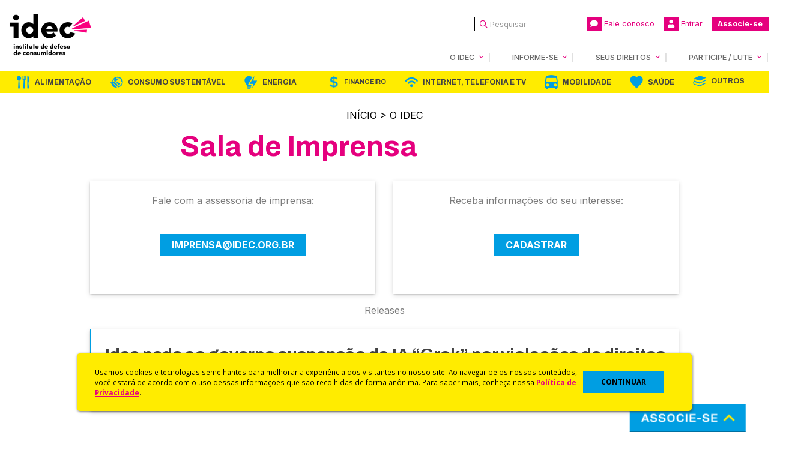

--- FILE ---
content_type: text/html; charset=utf-8
request_url: https://idec.org.br/sala-de-imprensa?page=112
body_size: 168827
content:
<!DOCTYPE html>
<!--[if lt IE 7]><html class="lt-ie9 lt-ie8 lt-ie7" lang="pt-br" dir="ltr"><![endif]-->
<!--[if IE 7]><html class="lt-ie9 lt-ie8" lang="pt-br" dir="ltr"><![endif]-->
<!--[if IE 8]><html class="lt-ie9" lang="pt-br" dir="ltr"><![endif]-->
<!--[if gt IE 8]><!--><html lang="pt-br" dir="ltr" prefix="og: http://ogp.me/ns# fb: http://www.facebook.com/2008/fbml content: http://purl.org/rss/1.0/modules/content/ dc: http://purl.org/dc/terms/ foaf: http://xmlns.com/foaf/0.1/ rdfs: http://www.w3.org/2000/01/rdf-schema# sioc: http://rdfs.org/sioc/ns# sioct: http://rdfs.org/sioc/types# skos: http://www.w3.org/2004/02/skos/core# xsd: http://www.w3.org/2001/XMLSchema#"><!--<![endif]-->

<!-- Página em produção -->

<head><meta http-equiv="Content-Type" content="text/html; charset=utf-8">

<meta name="twitter:card" content="summary_large_image"></meta> 

<!-- Google Tag Manager -->
<style>.async-hide { opacity: 0 !important} </style>
<!--<script>(function(a,s,y,n,c,h,i,d,e){s.className+=' '+y;h.start=1*new Date;
h.end=i=function(){s.className=s.className.replace(RegExp(' ?'+y),'')};
(a[n]=a[n]||[]).hide=h;setTimeout(function(){i();h.end=null},c);h.timeout=c;
})(window,document.documentElement,'async-hide','dataLayer',4000,
{'GTM-WKLJJ6P':true});</script> -->

  

<script>

  var thisId = '';
  if (thisId != '' && thisId != null) {
    dataLayer = [{'userId': thisId}];
  }

</script>


<script>(function(w,d,s,l,i){w[l]=w[l]||[];w[l].push({'gtm.start':
new Date().getTime(),event:'gtm.js'});var f=d.getElementsByTagName(s)[0],
j=d.createElement(s),dl=l!='dataLayer'?'&l='+l:'';j.async=true;j.src=
'https://www.googletagmanager.com/gtm.js?id='+i+dl;f.parentNode.insertBefore(j,f);
})(window,document,'script','dataLayer','GTM-NV2FNG');</script>
<!-- End Google Tag Manager -->


<meta charset="utf-8" />
<meta http-equiv="cleartype" content="on" />
<meta about="/programas-tematicos/internet-telefonia-e-tv" typeof="skos:Concept" property="rdfs:label skos:prefLabel" content="Internet, Telefonia e TV" />
<link rel="shortcut icon" href="https://idec.org.br/sites/default/files/fav-idec.png" type="image/png" />
<meta name="viewport" content="width=device-width, initial-scale=1.0, user-scalable=yes" />
<meta name="description" content="30 anos de lutas e conquistas em defesa do consumidor. Uma organização independente, que luta para defender os direitos de consumidores como você." />
<meta name="MobileOptimized" content="width" />
<meta name="HandheldFriendly" content="true" />
<meta name="abstract" content="30 anos de lutas e conquistas em defesa do consumidor. Uma organização independente, que luta para defender os direitos de consumidores como você." />
<meta name="apple-mobile-web-app-capable" content="yes" />
<meta name="keywords" content="idec, defesa, consumidor, direitos" />
<meta name="robots" content="follow, index" />
<meta name="news_keywords" content="idec, defesa, consumidor, direitos" />
<meta name="rating" content="general" />
<meta name="generator" content="Drupal 7 (http://drupal.org)" />
<link rel="canonical" href="https://idec.org.br/sala-de-imprensa" />
<link rel="shortlink" href="https://idec.org.br/sala-de-imprensa" />
<meta name="login-status" content="deslogado">
<script>
  if (!Element.prototype.matches) {
    Element.prototype.matches = 
        Element.prototype.matchesSelector || 
        Element.prototype.mozMatchesSelector ||
        Element.prototype.msMatchesSelector || 
        Element.prototype.oMatchesSelector || 
        Element.prototype.webkitMatchesSelector ||
        function(s) {
            var matches = (this.document || this.ownerDocument).querySelectorAll(s),
                i = matches.length;
            while (--i >= 0 && matches.item(i) !== this) {}
            return i > -1;            
        };
  }
</script>
<script src="https://code.jquery.com/jquery-3.7.1.min.js"></script>
<script type="text/javascript" src="https://idec.org.br/arquivos/js.cookie.min.js"></script>

<script>
  
  var jsCookiesDefined = false;
  
  function saveCookie(nameVar,valueVar,daysVar){
    
       var cookieName = nameVar; // Name of your cookie
       var cookieValue = valueVar; // Value of your cookie
       var expirationTime = daysVar * 24 * 3600; // In seconds
       expirationTime = expirationTime * 1000; // Converts expirationtime to milliseconds
       var date = new Date(); 
       var dateTimeNow = date.getTime(); 

       date.setTime(dateTimeNow + expirationTime); // Sets expiration time (Time now + one month)
       var date = date.toUTCString(); // Converts milliseconds to UTC time string
       if(daysVar==0){
         	document.cookie = cookieName+"="+cookieValue+"; path=/; domain=." + location.hostname.replace(/^www\./i, ""); // Sets cookie for all subdomains
       } else {
       		document.cookie = cookieName+"="+cookieValue+"; expires="+date+"; path=/; domain=." + location.hostname.replace(/^www\./i, ""); // Sets cookie for all subdomains
       }
  
  }
  
  function getCookie(cname) {
    var name = cname + "=";
    var decodedCookie = decodeURIComponent(document.cookie);
    var ca = decodedCookie.split(';');
    for(var i = 0; i <ca.length; i++) {
      var c = ca[i];
      while (c.charAt(0) == ' ') {
        c = c.substring(1);
      }
      if (c.indexOf(name) == 0) {
        return c.substring(name.length, c.length);
      }
    }
    return "";
  }

// Function to get a cookie by name
	function getCookieTema(name) {
	    let cookieArr = document.cookie.split(";");
	    for (let i = 0; i < cookieArr.length; i++) {
	        let cookiePair = cookieArr[i].split("=");
	        if (name === cookiePair[0].trim()) {
	            return decodeURIComponent(cookiePair[1]);
	        }
	    }
	    return null;
	}

	// Function to set a cookie
	function setCookieTema(name, value, days) {
	    let expires = "";
	    if (days) {
	        let date = new Date();
	        date.setTime(date.getTime() + (days * 24 * 60 * 60 * 1000));
	        expires = "; expires=" + date.toUTCString();
	    }
	    document.cookie = name + "=" + (value || "") + expires + "; path=/";
	}

function addToArrayInCookie(cookieName, valueToAdd, expiryDays) {
	    // Get the existing cookie value
	    let cookieValue = getCookieTema(cookieName);
	    
	    // Parse the cookie value to an array, if it exists, or create a new array
	    let cookieArray;
	    if (cookieValue) {
	        try {
	            cookieArray = JSON.parse(cookieValue);
	            if (!Array.isArray(cookieArray)) {
	                throw new Error('Cookie content is not an array');
	            }
	        } catch (e) {
	            cookieArray = [];
	        }
	    } else {
	        cookieArray = [];
	    }
	    
	    // Add the new value to the array, if it doesn't already exist
	    if (!cookieArray.includes(valueToAdd)) {
	        cookieArray.push(valueToAdd);
	    }

	    // Remove duplicates (in case of any unexpected duplicates)
	    cookieArray = [...new Set(cookieArray)];
	    
	    // Save the updated array back to the cookie
	    setCookieTema(cookieName, JSON.stringify(cookieArray), expiryDays);
	}
  
  jsCookiesDefined = true;

</script>
<script>

function setPageOrder () {

    if(!getCookie('sitePageOrder')){
        
      newPageOrder = 1;
      
    } else {
        
    	newPageOrder = parseInt(getCookie('sitePageOrder')) + 1; 
    	
    }				  
    
    saveCookie('sitePageOrder', newPageOrder);
          
}

setPageOrder();

</script>
<script>
var pageInfoExtra;
var amplitudePageviewDefined = false;
</script>
<!-- Start VWO Async SmartCode -->
<link rel="preconnect" href="https://dev.visualwebsiteoptimizer.com" />
<script type='text/javascript' id='vwoCode'>
window._vwo_code || (function() {
var account_id=680687,
version=2.1,
settings_tolerance=2000,
hide_element='body',
hide_element_style = 'opacity:0 !important;filter:alpha(opacity=0) !important;background:none !important',
/* DO NOT EDIT BELOW THIS LINE */
f=false,w=window,d=document,v=d.querySelector('#vwoCode'),cK='_vwo_'+account_id+'_settings',cc={};try{var c=JSON.parse(localStorage.getItem('_vwo_'+account_id+'_config'));cc=c&&typeof c==='object'?c:{}}catch(e){}var stT=cc.stT==='session'?w.sessionStorage:w.localStorage;code={use_existing_jquery:function(){return typeof use_existing_jquery!=='undefined'?use_existing_jquery:undefined},library_tolerance:function(){return typeof library_tolerance!=='undefined'?library_tolerance:undefined},settings_tolerance:function(){return cc.sT||settings_tolerance},hide_element_style:function(){return'{'+(cc.hES||hide_element_style)+'}'},hide_element:function(){if(performance.getEntriesByName('first-contentful-paint')[0]){return''}return typeof cc.hE==='string'?cc.hE:hide_element},getVersion:function(){return version},finish:function(e){if(!f){f=true;var t=d.getElementById('_vis_opt_path_hides');if(t)t.parentNode.removeChild(t);if(e)(new Image).src='https://dev.visualwebsiteoptimizer.com/ee.gif?a='+account_id+e}},finished:function(){return f},addScript:function(e){var t=d.createElement('script');t.type='text/javascript';if(e.src){t.src=e.src}else{t.text=e.text}d.getElementsByTagName('head')[0].appendChild(t)},load:function(e,t){var i=this.getSettings(),n=d.createElement('script'),r=this;t=t||{};if(i){n.textContent=i;d.getElementsByTagName('head')[0].appendChild(n);if(!w.VWO||VWO.caE){stT.removeItem(cK);r.load(e)}}else{var o=new XMLHttpRequest;o.open('GET',e,true);o.withCredentials=!t.dSC;o.responseType=t.responseType||'text';o.onload=function(){if(t.onloadCb){return t.onloadCb(o,e)}if(o.status===200){_vwo_code.addScript({text:o.responseText})}else{_vwo_code.finish('&e=loading_failure:'+e)}};o.onerror=function(){if(t.onerrorCb){return t.onerrorCb(e)}_vwo_code.finish('&e=loading_failure:'+e)};o.send()}},getSettings:function(){try{var e=stT.getItem(cK);if(!e){return}e=JSON.parse(e);if(Date.now()>e.e){stT.removeItem(cK);return}return e.s}catch(e){return}},init:function(){if(d.URL.indexOf('__vwo_disable__')>-1)return;var e=this.settings_tolerance();w._vwo_settings_timer=setTimeout(function(){_vwo_code.finish();stT.removeItem(cK)},e);var t;if(this.hide_element()!=='body'){t=d.createElement('style');var i=this.hide_element(),n=i?i+this.hide_element_style():'',r=d.getElementsByTagName('head')[0];t.setAttribute('id','_vis_opt_path_hides');v&&t.setAttribute('nonce',v.nonce);t.setAttribute('type','text/css');if(t.styleSheet)t.styleSheet.cssText=n;else t.appendChild(d.createTextNode(n));r.appendChild(t)}else{t=d.getElementsByTagName('head')[0];var n=d.createElement('div');n.style.cssText='z-index: 2147483647 !important;position: fixed !important;left: 0 !important;top: 0 !important;width: 100% !important;height: 100% !important;background: white !important;';n.setAttribute('id','_vis_opt_path_hides');n.classList.add('_vis_hide_layer');t.parentNode.insertBefore(n,t.nextSibling)}var o='https://dev.visualwebsiteoptimizer.com/j.php?a='+account_id+'&u='+encodeURIComponent(d.URL)+'&vn='+version;if(w.location.search.indexOf('_vwo_xhr')!==-1){this.addScript({src:o})}else{this.load(o+'&x=true')}}};w._vwo_code=code;code.init();})();
</script>
<!-- End VWO Async SmartCode -->
<script>

function get_ga_clientid() {
  var cookie = {};
  document.cookie.split(';').forEach(function(el) {
    var splitCookie = el.split('=');
    var key = splitCookie[0].trim();
    var value = splitCookie[1];
    cookie[key] = value;
  });
return cookie["_ga"].substring(6);
}

</script>
<script>
function sleep(ms) {
  return new Promise(resolve => setTimeout(resolve, ms));
}
</script>
<title>Sala de Imprensa | Idec - Instituto Brasileiro de Defesa do Consumidor</title>
<style type="text/css" media="all">
@import url("https://idec.org.br/modules/system/system.base.css?t8vfiv");
@import url("https://idec.org.br/modules/system/system.menus.css?t8vfiv");
@import url("https://idec.org.br/modules/system/system.messages.css?t8vfiv");
@import url("https://idec.org.br/modules/system/system.theme.css?t8vfiv");
</style>
<style type="text/css" media="all">
@import url("https://idec.org.br/sites/all/modules/views_slideshow/views_slideshow.css?t8vfiv");
</style>
<style type="text/css" media="all">
@import url("https://idec.org.br/modules/book/book.css?t8vfiv");
@import url("https://idec.org.br/modules/comment/comment.css?t8vfiv");
@import url("https://idec.org.br/sites/all/modules/date/date_repeat_field/date_repeat_field.css?t8vfiv");
@import url("https://idec.org.br/modules/field/theme/field.css?t8vfiv");
@import url("https://idec.org.br/sites/all/modules/image_360_degree_view/image_360_degree_view.css?t8vfiv");
@import url("https://idec.org.br/sites/all/modules/logintoboggan/logintoboggan.css?t8vfiv");
@import url("https://idec.org.br/modules/node/node.css?t8vfiv");
@import url("https://idec.org.br/modules/search/search.css?t8vfiv");
@import url("https://idec.org.br/modules/user/user.css?t8vfiv");
@import url("https://idec.org.br/sites/all/modules/calendar/css/calendar_multiday.css?t8vfiv");
@import url("https://idec.org.br/sites/all/modules/views/css/views.css?t8vfiv");
@import url("https://idec.org.br/sites/all/modules/ckeditor/css/ckeditor.css?t8vfiv");
</style>
<style type="text/css" media="all">
@import url("https://idec.org.br/sites/all/modules/ctools/css/ctools.css?t8vfiv");
@import url("https://idec.org.br/sites/all/modules/lightbox2/css/lightbox_alt.css?t8vfiv");
@import url("https://idec.org.br/sites/all/modules/panels/css/panels.css?t8vfiv");
@import url("https://idec.org.br/sites/all/modules/pollfield/pollfield.css?t8vfiv");
@import url("https://idec.org.br/sites/all/modules/rate/rate.css?t8vfiv");
@import url("https://idec.org.br/sites/all/modules/taxonomy_access/taxonomy_access.css?t8vfiv");
@import url("https://idec.org.br/modules/taxonomy/taxonomy.css?t8vfiv");
@import url("https://idec.org.br/sites/all/modules/views_slideshow/views_slideshow_controls_text.css?t8vfiv");
@import url("https://idec.org.br/sites/all/modules/views_slideshow/contrib/views_slideshow_cycle/views_slideshow_cycle.css?t8vfiv");
@import url("https://idec.org.br/sites/all/modules/custom_search/custom_search.css?t8vfiv");
@import url("https://idec.org.br/sites/all/modules/responsive_menus/styles/responsive_menus_simple/css/responsive_menus_simple.css?t8vfiv");
@import url("https://idec.org.br/sites/all/themes/custom/css/bundle_2024.css?t8vfiv");
@import url("https://idec.org.br/sites/all/modules/widgets/widgets.css?t8vfiv");
@import url("https://idec.org.br/sites/all/libraries/superfish/css/superfish.css?t8vfiv");
</style>
<style type="text/css" media="screen">
@import url("https://idec.org.br/sites/all/themes/adaptivetheme/adaptivetheme/at_core/css/at.layout.css?t8vfiv");
@import url("https://idec.org.br/sites/all/themes/custom/css/global.base.css?t8vfiv");
@import url("https://idec.org.br/sites/all/themes/custom/css/global.styles.css?t8vfiv");
@import url("https://idec.org.br/sites/all/themes/custom/css/advocacy.css?t8vfiv");
</style>
<link type="text/css" rel="stylesheet" href="https://idec.org.br/sites/default/files/adaptivetheme/custom_files/custom.responsive.layout.css?t8vfiv" media="only screen" />
<link type="text/css" rel="stylesheet" href="https://idec.org.br/sites/all/themes/custom/css/responsive.custom.css?t8vfiv" media="only screen" />
<link type="text/css" rel="stylesheet" href="https://idec.org.br/sites/all/themes/custom/css/responsive.smalltouch.portrait.css?t8vfiv" media="only screen and (max-width:320px)" />
<link type="text/css" rel="stylesheet" href="https://idec.org.br/sites/all/themes/custom/css/responsive.smalltouch.landscape.css?t8vfiv" media="only screen and (min-width:321px) and (max-width:580px)" />
<link type="text/css" rel="stylesheet" href="https://idec.org.br/sites/all/themes/custom/css/responsive.tablet.portrait.css?t8vfiv" media="only screen and (min-width:581px) and (max-width:768px)" />
<link type="text/css" rel="stylesheet" href="https://idec.org.br/sites/all/themes/custom/css/responsive.tablet.landscape.css?t8vfiv" media="only screen and (min-width:769px) and (max-width:1024px)" />
<link type="text/css" rel="stylesheet" href="https://idec.org.br/sites/all/themes/custom/css/responsive.desktop.css?t8vfiv" media="only screen and (min-width:1025px)" />

<!--[if lt IE 8]>
<style type="text/css" media="screen">
@import url("https://idec.org.br/sites/default/files/adaptivetheme/custom_files/custom.lt-ie8.layout.css?t8vfiv");
</style>
<![endif]-->
<style type="text/css" media="all">
@import url("https://idec.org.br/sites/default/files/css_injector/css_injector_1.css?t8vfiv");
@import url("https://idec.org.br/sites/default/files/css_injector/css_injector_2.css?t8vfiv");
@import url("https://idec.org.br/sites/default/files/css_injector/css_injector_6.css?t8vfiv");
@import url("https://idec.org.br/sites/default/files/css_injector/css_injector_7.css?t8vfiv");
@import url("https://idec.org.br/sites/default/files/css_injector/css_injector_8.css?t8vfiv");
@import url("https://idec.org.br/sites/default/files/css_injector/css_injector_10.css?t8vfiv");
@import url("https://idec.org.br/sites/default/files/css_injector/css_injector_11.css?t8vfiv");
@import url("https://idec.org.br/sites/default/files/css_injector/css_injector_12.css?t8vfiv");
@import url("https://idec.org.br/sites/default/files/css_injector/css_injector_13.css?t8vfiv");
@import url("https://idec.org.br/sites/default/files/css_injector/css_injector_16.css?t8vfiv");
@import url("https://idec.org.br/sites/default/files/css_injector/css_injector_19.css?t8vfiv");
@import url("https://idec.org.br/sites/default/files/css_injector/css_injector_26.css?t8vfiv");
@import url("https://idec.org.br/sites/default/files/css_injector/css_injector_27.css?t8vfiv");
@import url("https://idec.org.br/sites/default/files/css_injector/css_injector_28.css?t8vfiv");
@import url("https://idec.org.br/sites/default/files/css_injector/css_injector_60.css?t8vfiv");
@import url("https://idec.org.br/sites/default/files/css_injector/css_injector_63.css?t8vfiv");
@import url("https://idec.org.br/sites/default/files/css_injector/css_injector_65.css?t8vfiv");
</style>

<script type="text/javascript" src="//code.jquery.com/jquery-1.7.2.min.js"></script>
<script type="text/javascript">
<!--//--><![CDATA[//><!--
window.jQuery || document.write("<script src='/sites/all/modules/jquery_update/replace/jquery/1.7/jquery.min.js'>\x3C/script>")
//--><!]]>
</script>
<script type="text/javascript" src="https://idec.org.br/misc/jquery-extend-3.4.0.js?v=1.7.2"></script>
<script type="text/javascript" src="https://idec.org.br/misc/jquery-html-prefilter-3.5.0-backport.js?v=1.7.2"></script>
<script type="text/javascript" src="https://idec.org.br/misc/jquery.once.js?v=1.2"></script>
<script type="text/javascript" src="https://idec.org.br/misc/drupal.js?t8vfiv"></script>
<script type="text/javascript" src="https://idec.org.br/sites/all/libraries/blazy/blazy.min.js?t8vfiv"></script>
<script type="text/javascript" src="https://idec.org.br/sites/all/modules/jquery_update/replace/ui/external/jquery.cookie.js?v=67fb34f6a866c40d0570"></script>
<script type="text/javascript" src="https://idec.org.br/sites/all/modules/jquery_update/replace/misc/jquery.form.min.js?v=2.69"></script>
<script type="text/javascript" src="https://idec.org.br/sites/all/modules/views_slideshow/js/views_slideshow.js?v=1.0"></script>
<script type="text/javascript" src="https://idec.org.br/misc/ajax.js?v=7.89"></script>
<script type="text/javascript" src="https://idec.org.br/sites/all/modules/jquery_update/js/jquery_update.js?v=0.0.1"></script>
<script type="text/javascript" src="https://idec.org.br/sites/all/modules/br_address/br_address.js?t8vfiv"></script>
<script type="text/javascript" src="https://idec.org.br/sites/all/modules/image_360_degree_view/pic360-1.0.0.js?t8vfiv"></script>
<script type="text/javascript" src="https://idec.org.br/sites/all/modules/lazy/lazy.js?t8vfiv"></script>
<script type="text/javascript" src="https://idec.org.br/sites/default/files/languages/pt-br_Ug48M3auDiJKvKMXzDwTvZ1MBiRD07J2AJHmapLS4fM.js?t8vfiv"></script>
<script type="text/javascript" src="https://idec.org.br/sites/all/modules/lightbox2/js/lightbox.js?t8vfiv"></script>
<script type="text/javascript" src="https://idec.org.br/sites/all/modules/themekey/themekey_redirect/themekey_redirect.js?t8vfiv"></script>
<script type="text/javascript" src="https://idec.org.br/sites/all/modules/custom_search/js/custom_search.js?t8vfiv"></script>
<script type="text/javascript" src="https://idec.org.br/sites/all/modules/views/js/base.js?t8vfiv"></script>
<script type="text/javascript" src="https://idec.org.br/misc/progress.js?v=7.89"></script>
<script type="text/javascript" src="https://idec.org.br/sites/all/modules/better_exposed_filters/better_exposed_filters.js?t8vfiv"></script>
<script type="text/javascript" src="https://idec.org.br/sites/all/modules/ctools/js/auto-submit.js?t8vfiv"></script>
<script type="text/javascript" src="https://idec.org.br/sites/all/libraries/jquery.cycle/jquery.cycle.all.js?t8vfiv"></script>
<script type="text/javascript" src="https://idec.org.br/sites/all/modules/views_slideshow/contrib/views_slideshow_cycle/js/views_slideshow_cycle.js?t8vfiv"></script>
<script type="text/javascript" src="https://idec.org.br/sites/all/modules/views/js/ajax_view.js?t8vfiv"></script>
<script type="text/javascript" src="https://idec.org.br/sites/all/modules/responsive_menus/styles/responsive_menus_simple/js/responsive_menus_simple.js?t8vfiv"></script>
<script type="text/javascript" src="https://idec.org.br/sites/all/themes/custom/js/custom_pager.js?t8vfiv"></script>
<script type="text/javascript" src="https://idec.org.br/sites/all/libraries/superfish/superfish.js?t8vfiv"></script>
<script type="text/javascript" src="https://idec.org.br/sites/all/libraries/superfish/jquery.hoverIntent.minified.js?t8vfiv"></script>
<script type="text/javascript" src="https://idec.org.br/sites/all/libraries/superfish/jquery.bgiframe.min.js?t8vfiv"></script>
<script type="text/javascript" src="https://idec.org.br/sites/all/modules/superfish/superfish.js?t8vfiv"></script>
<script type="text/javascript" src="https://idec.org.br/sites/all/themes/adaptivetheme/adaptivetheme/at_core/scripts/scalefix.js?t8vfiv"></script>
<script type="text/javascript">
<!--//--><![CDATA[//><!--
jQuery.extend(Drupal.settings, {"basePath":"\/","pathPrefix":"","setHasJsCookie":0,"ajaxPageState":{"theme":"custom","theme_token":"TYGmM4ToBAypwaTI0r_dSjCurnB_hg1-Zcg90Agrht0","jquery_version":"1.7","js":{"\/\/code.jquery.com\/jquery-1.7.2.min.js":1,"0":1,"misc\/jquery-extend-3.4.0.js":1,"misc\/jquery-html-prefilter-3.5.0-backport.js":1,"misc\/jquery.once.js":1,"misc\/drupal.js":1,"sites\/all\/libraries\/blazy\/blazy.min.js":1,"sites\/all\/modules\/jquery_update\/replace\/ui\/external\/jquery.cookie.js":1,"sites\/all\/modules\/jquery_update\/replace\/misc\/jquery.form.min.js":1,"sites\/all\/modules\/views_slideshow\/js\/views_slideshow.js":1,"misc\/ajax.js":1,"sites\/all\/modules\/jquery_update\/js\/jquery_update.js":1,"sites\/all\/modules\/br_address\/br_address.js":1,"sites\/all\/modules\/image_360_degree_view\/pic360-1.0.0.js":1,"sites\/all\/modules\/lazy\/lazy.js":1,"public:\/\/languages\/pt-br_Ug48M3auDiJKvKMXzDwTvZ1MBiRD07J2AJHmapLS4fM.js":1,"sites\/all\/modules\/lightbox2\/js\/lightbox.js":1,"sites\/all\/modules\/themekey\/themekey_redirect\/themekey_redirect.js":1,"sites\/all\/modules\/custom_search\/js\/custom_search.js":1,"sites\/all\/modules\/views\/js\/base.js":1,"misc\/progress.js":1,"sites\/all\/modules\/better_exposed_filters\/better_exposed_filters.js":1,"sites\/all\/modules\/ctools\/js\/auto-submit.js":1,"sites\/all\/libraries\/jquery.cycle\/jquery.cycle.all.js":1,"sites\/all\/modules\/views_slideshow\/contrib\/views_slideshow_cycle\/js\/views_slideshow_cycle.js":1,"sites\/all\/modules\/views\/js\/ajax_view.js":1,"sites\/all\/modules\/responsive_menus\/styles\/responsive_menus_simple\/js\/responsive_menus_simple.js":1,"sites\/all\/themes\/custom\/js\/custom_pager.js":1,"sites\/all\/libraries\/superfish\/superfish.js":1,"sites\/all\/libraries\/superfish\/jquery.hoverIntent.minified.js":1,"sites\/all\/libraries\/superfish\/jquery.bgiframe.min.js":1,"sites\/all\/modules\/superfish\/superfish.js":1,"sites\/all\/themes\/adaptivetheme\/adaptivetheme\/at_core\/scripts\/scalefix.js":1},"css":{"modules\/system\/system.base.css":1,"modules\/system\/system.menus.css":1,"modules\/system\/system.messages.css":1,"modules\/system\/system.theme.css":1,"sites\/all\/modules\/views_slideshow\/views_slideshow.css":1,"modules\/book\/book.css":1,"modules\/comment\/comment.css":1,"sites\/all\/modules\/date\/date_repeat_field\/date_repeat_field.css":1,"modules\/field\/theme\/field.css":1,"sites\/all\/modules\/image_360_degree_view\/image_360_degree_view.css":1,"sites\/all\/modules\/logintoboggan\/logintoboggan.css":1,"modules\/node\/node.css":1,"modules\/search\/search.css":1,"modules\/user\/user.css":1,"sites\/all\/modules\/calendar\/css\/calendar_multiday.css":1,"sites\/all\/modules\/views\/css\/views.css":1,"sites\/all\/modules\/ckeditor\/css\/ckeditor.css":1,"sites\/all\/modules\/ctools\/css\/ctools.css":1,"sites\/all\/modules\/lightbox2\/css\/lightbox_alt.css":1,"sites\/all\/modules\/panels\/css\/panels.css":1,"sites\/all\/modules\/pollfield\/pollfield.css":1,"sites\/all\/modules\/rate\/rate.css":1,"sites\/all\/modules\/taxonomy_access\/taxonomy_access.css":1,"modules\/taxonomy\/taxonomy.css":1,"sites\/all\/modules\/views_slideshow\/views_slideshow_controls_text.css":1,"sites\/all\/modules\/views_slideshow\/contrib\/views_slideshow_cycle\/views_slideshow_cycle.css":1,"sites\/all\/modules\/custom_search\/custom_search.css":1,"sites\/all\/modules\/responsive_menus\/styles\/responsive_menus_simple\/css\/responsive_menus_simple.css":1,"sites\/all\/themes\/custom\/css\/bundle_2024.css":1,"sites\/all\/modules\/widgets\/widgets.css":1,"sites\/all\/libraries\/superfish\/css\/superfish.css":1,"sites\/all\/themes\/adaptivetheme\/adaptivetheme\/at_core\/css\/at.layout.css":1,"sites\/all\/themes\/custom\/css\/global.base.css":1,"sites\/all\/themes\/custom\/css\/global.styles.css":1,"sites\/all\/themes\/custom\/css\/advocacy.css":1,"public:\/\/adaptivetheme\/custom_files\/custom.responsive.layout.css":1,"sites\/all\/themes\/custom\/css\/responsive.custom.css":1,"sites\/all\/themes\/custom\/css\/responsive.smalltouch.portrait.css":1,"sites\/all\/themes\/custom\/css\/responsive.smalltouch.landscape.css":1,"sites\/all\/themes\/custom\/css\/responsive.tablet.portrait.css":1,"sites\/all\/themes\/custom\/css\/responsive.tablet.landscape.css":1,"sites\/all\/themes\/custom\/css\/responsive.desktop.css":1,"public:\/\/adaptivetheme\/custom_files\/custom.lt-ie8.layout.css":1,"public:\/\/css_injector\/css_injector_1.css":1,"public:\/\/css_injector\/css_injector_2.css":1,"public:\/\/css_injector\/css_injector_6.css":1,"public:\/\/css_injector\/css_injector_7.css":1,"public:\/\/css_injector\/css_injector_8.css":1,"public:\/\/css_injector\/css_injector_10.css":1,"public:\/\/css_injector\/css_injector_11.css":1,"public:\/\/css_injector\/css_injector_12.css":1,"public:\/\/css_injector\/css_injector_13.css":1,"public:\/\/css_injector\/css_injector_16.css":1,"public:\/\/css_injector\/css_injector_19.css":1,"public:\/\/css_injector\/css_injector_26.css":1,"public:\/\/css_injector\/css_injector_27.css":1,"public:\/\/css_injector\/css_injector_28.css":1,"public:\/\/css_injector\/css_injector_60.css":1,"public:\/\/css_injector\/css_injector_63.css":1,"public:\/\/css_injector\/css_injector_65.css":1}},"jcarousel":{"ajaxPath":"\/jcarousel\/ajax\/views"},"lightbox2":{"rtl":"0","file_path":"\/(\\w\\w\/)public:\/","default_image":"\/sites\/all\/modules\/lightbox2\/images\/brokenimage.jpg","border_size":5,"font_color":"000","box_color":"fff","top_position":"","overlay_opacity":"0.8","overlay_color":"000","disable_close_click":1,"resize_sequence":0,"resize_speed":400,"fade_in_speed":400,"slide_down_speed":600,"use_alt_layout":1,"disable_resize":0,"disable_zoom":0,"force_show_nav":1,"show_caption":1,"loop_items":1,"node_link_text":"Detalhes","node_link_target":0,"image_count":"Imagem  !current de !total","video_count":"Video !current de !total","page_count":"Pagina !current de !total","lite_press_x_close":"pressione \u003Ca href=\u0022#\u0022 onclick=\u0022hideLightbox(); return FALSE;\u0022\u003E\u003Ckbd\u003Ex\u003C\/kbd\u003E\u003C\/a\u003E para fechar","download_link_text":"","enable_login":false,"enable_contact":false,"keys_close":"c x 27","keys_previous":"p 37","keys_next":"n 39","keys_zoom":"z","keys_play_pause":"32","display_image_size":"","image_node_sizes":"()","trigger_lightbox_classes":"","trigger_lightbox_group_classes":"","trigger_slideshow_classes":"","trigger_lightframe_classes":"","trigger_lightframe_group_classes":"","custom_class_handler":0,"custom_trigger_classes":"","disable_for_gallery_lists":true,"disable_for_acidfree_gallery_lists":true,"enable_acidfree_videos":true,"slideshow_interval":5000,"slideshow_automatic_start":true,"slideshow_automatic_exit":true,"show_play_pause":true,"pause_on_next_click":false,"pause_on_previous_click":true,"loop_slides":false,"iframe_width":980,"iframe_height":400,"iframe_border":0,"enable_video":0,"useragent":"Mozilla\/5.0 (Macintosh; Intel Mac OS X 10_15_7) AppleWebKit\/537.36 (KHTML, like Gecko) Chrome\/131.0.0.0 Safari\/537.36; ClaudeBot\/1.0; +claudebot@anthropic.com)"},"ThemeKeyRedirect":{"checkOnce":false,"redirectOnce":false},"custom_search":{"form_target":"_self","solr":1},"views":{"ajax_path":"\/views\/ajax","ajaxViews":{"views_dom_id:f688dee1483d3caf6bce405457150f82":{"view_name":"sala_de_imprensa","view_display_id":"block_2","view_args":"","view_path":"sala-de-imprensa","view_base_path":null,"view_dom_id":"f688dee1483d3caf6bce405457150f82","pager_element":0},"views_dom_id:864d8cfdf43412dc1189bcf248508dd8":{"view_name":"sala_de_imprensa","view_display_id":"block_1","view_args":"","view_path":"sala-de-imprensa","view_base_path":null,"view_dom_id":"864d8cfdf43412dc1189bcf248508dd8","pager_element":0},"views_dom_id:88e5b66dda40cc3443a88018f5b667ff":{"view_name":"sala_de_imprensa","view_display_id":"block_3","view_args":"","view_path":"sala-de-imprensa","view_base_path":null,"view_dom_id":"88e5b66dda40cc3443a88018f5b667ff","pager_element":0},"views_dom_id:e13b88205e99766c66183b1c352658c1":{"view_name":"sala_de_imprensa","view_display_id":"block_4","view_args":"","view_path":"sala-de-imprensa","view_base_path":null,"view_dom_id":"e13b88205e99766c66183b1c352658c1","pager_element":0}}},"urlIsAjaxTrusted":{"\/views\/ajax":true,"\/":true,"\/search\/node":true,"\/sala-de-imprensa?page=112":true},"better_exposed_filters":{"views":{"sala_de_imprensa":{"displays":{"block_2":{"filters":[]},"block_1":{"filters":{"field_programa_tematico_tid":{"required":false}}},"block_3":{"filters":[]},"block_4":{"filters":[]}}},"programas_home":{"displays":{"block_2":{"filters":[]},"block_1":{"filters":[]}}},"megamenu":{"displays":{"block":{"filters":[]},"block_1":{"filters":[]},"block_2":{"filters":[]},"block_3":{"filters":[]}}}},"datepicker":false,"slider":false,"settings":[],"autosubmit":false},"viewsSlideshow":{"sala_de_imprensa-block_3_1":{"methods":{"goToSlide":["viewsSlideshowPager","viewsSlideshowSlideCounter","viewsSlideshowCycle"],"nextSlide":["viewsSlideshowPager","viewsSlideshowSlideCounter","flexsliderViewsSlideshow","viewsSlideshowCycle"],"pause":["viewsSlideshowControls","flexsliderViewsSlideshow","viewsSlideshowCycle"],"play":["viewsSlideshowControls","flexsliderViewsSlideshow","viewsSlideshowCycle"],"previousSlide":["viewsSlideshowPager","viewsSlideshowSlideCounter","flexsliderViewsSlideshow","viewsSlideshowCycle"],"transitionBegin":["viewsSlideshowPager","viewsSlideshowSlideCounter"],"transitionEnd":[]},"paused":0},"sala_de_imprensa-block_4_1":{"methods":{"goToSlide":["viewsSlideshowPager","viewsSlideshowSlideCounter","viewsSlideshowCycle"],"nextSlide":["viewsSlideshowPager","viewsSlideshowSlideCounter","flexsliderViewsSlideshow","viewsSlideshowCycle"],"pause":["viewsSlideshowControls","flexsliderViewsSlideshow","viewsSlideshowCycle"],"play":["viewsSlideshowControls","flexsliderViewsSlideshow","viewsSlideshowCycle"],"previousSlide":["viewsSlideshowPager","viewsSlideshowSlideCounter","flexsliderViewsSlideshow","viewsSlideshowCycle"],"transitionBegin":["viewsSlideshowPager","viewsSlideshowSlideCounter"],"transitionEnd":[]},"paused":0}},"viewsSlideshowControls":{"sala_de_imprensa-block_3_1":{"bottom":{"type":"viewsSlideshowControlsText"}},"sala_de_imprensa-block_4_1":{"bottom":{"type":"viewsSlideshowControlsText"}}},"viewsSlideshowCycle":{"#views_slideshow_cycle_main_sala_de_imprensa-block_3_1":{"num_divs":26,"id_prefix":"#views_slideshow_cycle_main_","div_prefix":"#views_slideshow_cycle_div_","vss_id":"sala_de_imprensa-block_3_1","effect":"scrollHorz","transition_advanced":1,"timeout":5000,"speed":700,"delay":0,"sync":1,"random":0,"pause":1,"pause_on_click":0,"play_on_hover":0,"action_advanced":1,"start_paused":1,"remember_slide":0,"remember_slide_days":1,"pause_in_middle":0,"pause_when_hidden":0,"pause_when_hidden_type":"full","amount_allowed_visible":"","nowrap":0,"pause_after_slideshow":0,"fixed_height":1,"items_per_slide":4,"wait_for_image_load":1,"wait_for_image_load_timeout":3000,"cleartype":1,"cleartypenobg":1,"advanced_options":"{}"},"#views_slideshow_cycle_main_sala_de_imprensa-block_4_1":{"num_divs":26,"id_prefix":"#views_slideshow_cycle_main_","div_prefix":"#views_slideshow_cycle_div_","vss_id":"sala_de_imprensa-block_4_1","effect":"scrollHorz","transition_advanced":1,"timeout":5000,"speed":700,"delay":0,"sync":1,"random":0,"pause":1,"pause_on_click":0,"play_on_hover":0,"action_advanced":1,"start_paused":1,"remember_slide":0,"remember_slide_days":1,"pause_in_middle":0,"pause_when_hidden":0,"pause_when_hidden_type":"full","amount_allowed_visible":"","nowrap":0,"pause_after_slideshow":0,"fixed_height":1,"items_per_slide":1,"wait_for_image_load":1,"wait_for_image_load_timeout":3000,"cleartype":1,"cleartypenobg":1,"advanced_options":"{}"}},"responsive_menus":[{"toggler_text":"\u2630","selectors":["#block-superfish-2","#block-views-especial-painel-block"],"media_size":"1024","media_unit":"px","absolute":"1","remove_attributes":"1","responsive_menus_style":"responsive_menus_simple"}],"superfish":[{"id":"2","sf":{"animation":{"opacity":"show","height":"show"},"speed":"\u0027fast\u0027","autoArrows":false,"dropShadows":false,"disableHI":false},"plugins":{"supposition":false,"bgiframe":true}},{"id":"1","sf":{"animation":{"opacity":"show","height":"show"},"speed":"\u0027fast\u0027","autoArrows":true,"dropShadows":false,"disableHI":false},"plugins":{"supposition":false,"bgiframe":true}}],"adaptivetheme":{"custom":{"layout_settings":{"bigscreen":"three-col-grail","tablet_landscape":"three-col-grail","tablet_portrait":"one-col-vert","smalltouch_landscape":"one-col-vert","smalltouch_portrait":"one-col-stack"},"media_query_settings":{"bigscreen":"only screen and (min-width:1025px)","tablet_landscape":"only screen and (min-width:769px) and (max-width:1024px)","tablet_portrait":"only screen and (min-width:581px) and (max-width:768px)","smalltouch_landscape":"only screen and (min-width:321px) and (max-width:580px)","smalltouch_portrait":"only screen and (max-width:320px)"}}},"lazy":{"errorClass":"b-error","loadInvisible":false,"offset":20,"saveViewportOffsetDelay":50,"selector":".b-lazy","src":"data-src","successClass":"b-loaded","validateDelay":25}});
//--><!]]>
</script>

<!-- Hotjar Tracking Code for www.idec.org.br -->
<script>
    (function(h,o,t,j,a,r){
        h.hj=h.hj||function(){(h.hj.q=h.hj.q||[]).push(arguments)};
        h._hjSettings={hjid:799120,hjsv:6};
        a=o.getElementsByTagName('head')[0];
        r=o.createElement('script');r.async=1;
        r.src=t+h._hjSettings.hjid+j+h._hjSettings.hjsv;
        a.appendChild(r);
    })(window,document,'https://static.hotjar.com/c/hotjar-','.js?sv=');
</script>



<!--[if lt IE 9]>
<script src="https://idec.org.br/sites/all/themes/adaptivetheme/adaptivetheme/at_core/scripts/html5.js?t8vfiv"></script>
<script src="https://idec.org.br/sites/all/themes/adaptivetheme/adaptivetheme/at_core/scripts/respond.js?t8vfiv"></script>
<![endif]-->


</head>
<body class="html not-front not-logged-in no-sidebars page-sala-de-imprensa site-name-hidden atr-7.x-3.x atv-7.x-3.2 page-panels">
    
<!-- Google Tag Manager (noscript) -->
<noscript><iframe src="https://www.googletagmanager.com/ns.html?id=GTM-NV2FNG"
height="0" width="0" style="display:none;visibility:hidden"></iframe></noscript>
<!-- End Google Tag Manager (noscript) -->     
    
  <div id="skip-link" class="nocontent">
    <a href="#main-content" class="element-invisible element-focusable">Pular para o conteúdo principal</a>
  </div>
    <div id="page-wrapper">
  <div id="page" class="container page">

    <!-- !Leaderboard Region -->
    <div class="region region-leaderboard"><div class="region-inner clearfix"><div id="block-block-36" class="block block-block no-title odd first block-count-1 block-region-leaderboard block-36" ><div class="block-inner clearfix">  
  
  <div class="block-content content"><a href="/fale-conosco" title="Fale com o Idec"><i class="fa fa-comment" aria-hidden="true"></i></a> <a href="/login" title="Efetue Login"><i class="fa fa-user" aria-hidden="true"></i></a></div>
  </div></div><nav id="block-superfish-2" class="block block-superfish no-title even last block-count-2 block-region-leaderboard block-2" ><div class="block-inner clearfix">  
  
  <ul id="superfish-2" class="menu sf-menu sf-main-menu sf-horizontal sf-style-none sf-total-items-4 sf-parent-items-4 sf-single-items-0"><li id="menu-5210-2" class="active-trail first odd sf-item-1 sf-depth-1 sf-total-children-7 sf-parent-children-0 sf-single-children-7 menuparent"><a href="/quem-somos" class="sf-depth-1 menuparent">O Idec</a><ul><li id="menu-5318-2" class="first odd sf-item-1 sf-depth-2 sf-no-children"><div class="menu-views"><div class="view view-megamenu view-id-megamenu view-display-id-block view-dom-id-29c639219b2c163777e89ec9f2274815">
        
  
  
      <div class="view-content">
        <div class="views-row views-row-1 views-row-odd views-row-first">
      
  <div class="views-field views-field-field-icone">        <div class="field-content"><a href="https://www.idec.org.br/quem-somos" title="[field_icone-title]"><img src="https://idec.org.br/sites/default/files/icones/ico-03_5.svg" alt="Saiba +" title="Saiba +" /></a></div>  </div>  
  <div class="views-field views-field-title">        <span class="field-content"><a href="https://www.idec.org.br/quem-somos" title="[field_icone-title]">Nossa Missão</a></span>  </div>  </div>
  <div class="views-row views-row-2 views-row-even views-row-last">
      
  <div class="views-field views-field-field-icone">        <div class="field-content"><a href="https://idec.org.br/historico-e-conquistas" title="[field_icone-title]"><img src="https://idec.org.br/sites/default/files/icones/vitorias_icon.svg" alt="Saiba +" title="Saiba +" /></a></div>  </div>  
  <div class="views-field views-field-title">        <span class="field-content"><a href="https://idec.org.br/historico-e-conquistas" title="[field_icone-title]">Conheça nossa História</a></span>  </div>  </div>
    </div>
  
  
  
  
  
  
</div></div></li><li id="menu-5716-2" class="middle even sf-item-2 sf-depth-2 sf-no-children"><a href="/quem-somos" title="Quem Somos" class="sf-depth-2">Quem Somos</a></li><li id="menu-5706-2" class="middle odd sf-item-3 sf-depth-2 sf-no-children"><a href="/o-que-fazemos" title="O Que Fazemos" class="sf-depth-2">O Que Fazemos</a></li><li id="menu-5849-2" class="middle even sf-item-4 sf-depth-2 sf-no-children"><a href="/apoio-e-parcerias" title="Apoios e Parcerias" class="sf-depth-2">Apoios e Parcerias</a></li><li id="menu-5214-2" class="middle odd sf-item-5 sf-depth-2 sf-no-children"><a href="/historico-e-conquistas" title="Linha do Tempo" class="sf-depth-2">Histórico e Conquistas</a></li><li id="menu-5971-2" class="active-trail middle even sf-item-6 sf-depth-2 sf-no-children"><a href="/sala-de-imprensa" title="Releases" class="sf-depth-2 active">Sala de Imprensa</a></li><li id="menu-6014-2" class="last odd sf-item-7 sf-depth-2 sf-no-children"><a href="/trabalhe-conosco" title="Oportunidades para você fazer parte da nossa equipe" class="sf-depth-2">Trabalhe Conosco</a></li></ul></li><li id="menu-5211-2" class="middle even sf-item-2 sf-depth-1 sf-total-children-8 sf-parent-children-0 sf-single-children-8 menuparent"><a href="/noticias" class="sf-depth-1 menuparent">Informe-se</a><ul><li id="menu-5319-2" class="first odd sf-item-1 sf-depth-2 sf-no-children"><div class="menu-views"><div class="view view-megamenu view-id-megamenu view-display-id-block_1 view-dom-id-7a501457bed0d62de38facbc76040889">
        
  
  
      <div class="view-content">
        <div class="views-row views-row-1 views-row-odd views-row-first">
      
  <div class="views-field views-field-field-icone">        <div class="field-content"><a href="https://www.idec.org.br/revistas" title="[field_icone-title]"><img src="https://idec.org.br/sites/default/files/icones/revista_icon.svg" alt="Saiba +" title="Saiba +" /></a></div>  </div>  
  <div class="views-field views-field-title">        <span class="field-content"><a href="https://www.idec.org.br/revistas" title="[field_icone-title]">Leia nossa revista</a></span>  </div>  </div>
  <div class="views-row views-row-2 views-row-even views-row-last">
      
  <div class="views-field views-field-field-icone">        <div class="field-content"><a href="https://www.idec.org.br/noticias" title="[field_icone-title]"><img src="https://idec.org.br/sites/default/files/icones/noticias_icon.svg" alt="Saiba +" title="Saiba +" /></a></div>  </div>  
  <div class="views-field views-field-title">        <span class="field-content"><a href="https://www.idec.org.br/noticias" title="[field_icone-title]">O Que Estamos Fazendo</a></span>  </div>  </div>
    </div>
  
  
  
  
  
  
</div></div></li><li id="menu-5966-2" class="middle even sf-item-2 sf-depth-2 sf-no-children"><a href="/idec-na-imprensa" class="sf-depth-2">Idec na Imprensa</a></li><li id="menu-1509-2" class="middle odd sf-item-3 sf-depth-2 sf-no-children"><a href="/noticias" title="Saiba o que de melhor acontece" class="sf-depth-2">Últimas Notícias</a></li><li id="menu-5978-2" class="middle even sf-item-4 sf-depth-2 sf-no-children"><a href="/revistas" class="sf-depth-2">Revista do Idec</a></li><li id="menu-5996-2" class="middle odd sf-item-5 sf-depth-2 sf-no-children"><a href="/artigos" class="sf-depth-2">Artigos</a></li><li id="menu-6816-2" class="middle even sf-item-6 sf-depth-2 sf-no-children"><a href="/publicacoes" title="Publicações do Idec" class="sf-depth-2">Publicações</a></li><li id="menu-7872-2" class="middle odd sf-item-7 sf-depth-2 sf-no-children"><a href="/newsletter" class="sf-depth-2">Assine a Newsletter</a></li><li id="menu-8250-2" class="last even sf-item-8 sf-depth-2 sf-no-children"><a href="/podcast" class="sf-depth-2">Podcast</a></li></ul></li><li id="menu-5212-2" class="middle odd sf-item-3 sf-depth-1 sf-total-children-8 sf-parent-children-0 sf-single-children-8 menuparent"><a href="/dicas-e-direitos" class="sf-depth-1 menuparent">Seus Direitos</a><ul><li id="menu-5320-2" class="first odd sf-item-1 sf-depth-2 sf-no-children"><div class="menu-views"><div class="view view-megamenu view-id-megamenu view-display-id-block_2 view-dom-id-485b16d2847fd41cbbb3f97aedbd96da">
        
  
  
      <div class="view-content">
        <div class="views-row views-row-1 views-row-odd views-row-first">
      
  <div class="views-field views-field-field-icone">        <div class="field-content"><a href="https://www.idec.org.br/idec-orienta" title="[field_icone-title]"><img src="https://idec.org.br/sites/default/files/icones/idecorienta_icon.svg" alt="Saiba +" title="Saiba +" /></a></div>  </div>  
  <div class="views-field views-field-title">        <span class="field-content"><a href="https://www.idec.org.br/idec-orienta" title="[field_icone-title]">Tire suas Dúvidas</a></span>  </div>  </div>
  <div class="views-row views-row-2 views-row-even views-row-last">
      
  <div class="views-field views-field-field-icone">        <div class="field-content"><a href="https://www.idec.org.br/cursos" title="[field_icone-title]"><img src="https://idec.org.br/sites/default/files/icones/videos_icon.svg" alt="Saiba +" title="Saiba +" /></a></div>  </div>  
  <div class="views-field views-field-title">        <span class="field-content"><a href="https://www.idec.org.br/cursos" title="[field_icone-title]">Veja Nossos Vídeos</a></span>  </div>  </div>
    </div>
  
  
  
  
  
  
</div></div></li><li id="menu-5690-2" class="middle even sf-item-2 sf-depth-2 sf-no-children"><a href="/consultas/codigo-de-defesa-do-consumidor/capitulo-vi" title="Íntegra do CDC" class="sf-depth-2">Código de Defesa do Consumidor</a></li><li id="menu-6779-2" class="middle odd sf-item-3 sf-depth-2 sf-no-children"><a href="/cursos" title="Cursos" class="sf-depth-2">Cursos e vídeos</a></li><li id="menu-5704-2" class="middle even sf-item-4 sf-depth-2 sf-no-children"><a href="/dicas-e-direitos" title="Informações úteis para o seu dia a dia" class="sf-depth-2">Dicas e Direitos</a></li><li id="menu-5698-2" class="middle odd sf-item-5 sf-depth-2 sf-no-children"><a href="/consultas/idec-orienta" title="Faça uma pesquisa e saiba como resolver seus problemas de violação de seus direitos enquanto consumidor" class="sf-depth-2">Idec Orienta</a></li><li id="menu-6412-2" class="middle even sf-item-6 sf-depth-2 sf-no-children"><a href="/pesquisas-do-idec" title="Avaliações comparativas de produtos e serviços" class="sf-depth-2">Pesquisas do Idec</a></li><li id="menu-6013-2" class="middle odd sf-item-7 sf-depth-2 sf-no-children"><a href="/acoes-judiciais" title="Acompanhe os processos movidos pelo Idec" class="sf-depth-2">Ações Judiciais</a></li><li id="menu-5696-2" class="last even sf-item-8 sf-depth-2 sf-no-children"><a href="/casos-de-sucesso" class="sf-depth-2">Casos de Sucesso</a></li></ul></li><li id="menu-5213-2" class="last even sf-item-4 sf-depth-1 sf-total-children-3 sf-parent-children-0 sf-single-children-3 menuparent"><a href="/associe-se" class="sf-depth-1 menuparent">Participe / Lute</a><ul><li id="menu-5321-2" class="first odd sf-item-1 sf-depth-2 sf-no-children"><div class="menu-views"><div class="view view-megamenu view-id-megamenu view-display-id-block_3 view-dom-id-d23dcb0e7933a5bef5ecaf0a21c90e86">
        
  
  
      <div class="view-content">
        <div class="views-row views-row-1 views-row-odd views-row-first">
      
  <div class="views-field views-field-field-icone">        <div class="field-content"><a href="https://www.idec.org.br/campanhas" title="[field_icone-title]"><img src="https://idec.org.br/sites/default/files/icones/campanha_icon.svg" alt="Saiba +" title="Saiba +" /></a></div>  </div>  
  <div class="views-field views-field-title">        <span class="field-content"><a href="https://www.idec.org.br/campanhas" title="[field_icone-title]">Assine Nossas Campanhas </a></span>  </div>  </div>
  <div class="views-row views-row-2 views-row-even views-row-last">
      
  <div class="views-field views-field-field-icone">        <div class="field-content"><a href="https://www.idec.org.br/associe-se" title="[field_icone-title]"><img src="https://idec.org.br/sites/default/files/icones/associese_icon.svg" alt="Saiba +" title="Saiba +" /></a></div>  </div>  
  <div class="views-field views-field-title">        <span class="field-content"><a href="https://www.idec.org.br/associe-se" title="[field_icone-title]">Associe-se agora ao Idec</a></span>  </div>  </div>
    </div>
  
  
  
  
  
  
</div></div></li><li id="menu-7869-2" class="middle even sf-item-2 sf-depth-2 sf-no-children"><a href="/associe-se" title="Faça parte do Idec" class="sf-depth-2">Associe-se</a></li><li id="menu-6782-2" class="last odd sf-item-3 sf-depth-2 sf-no-children"><a href="/faca-uma-doacao" title="Colabore com o Idec" class="sf-depth-2">Faça uma Doação</a></li></ul></li></ul>
  </div></nav></div></div>
    <header id="header" class="clearfix" role="banner">

              <!-- !Branding -->
        <div id="branding" class="branding-elements clearfix">

                      <div id="logo">
              <a href="/"><img class="site-logo" typeof="foaf:Image" src="https://idec.org.br/sites/default/files/logo_idec_1.png" alt="Idec - Instituto Brasileiro de Defesa do Consumidor" /></a>            </div>
          
                      <!-- !Site name and Slogan -->
            <div class="element-invisible h-group" id="name-and-slogan">

                              <span class="element-invisible" id="site-name"><a href="/" title="Página inicial">Idec - Instituto Brasileiro de Defesa do Consumidor</a></span>
              
              
            </div>
          
        </div>
      
      <!-- !Header Region -->
      <div class="region region-header"><div class="region-inner clearfix"><div id="block-block-31" class="block block-block no-title odd first block-count-3 block-region-header block-31" ><div class="block-inner clearfix">  
  
  <div class="block-content content"><a href="/fale-conosco" title="Fale com o Idec"><i class="fa fa-comment" aria-hidden="true"></i> Fale conosco</a> 
<a href="/login" title="Efetue Login"><i class="fa fa-user" aria-hidden="true"></i> Entrar</a> 
<a id="bt-menu-associe-se" href="/associe-se?itm_medium=btn-menu&amp;itm_campaign=btn-menu-associe-se" title="Associe-se" style="background-color: #e5007e;padding: 0px 12px;color: #ffffff;font-weight: 700 !important;text-align: center;display: inline-block;top: 0px;position: relative;">Associe-se</a></div>
  </div></div><div id="block-search-form" class="block block-search no-title even block-count-4 block-region-header block-form"  role="search"><div class="block-inner clearfix">  
  
  <div class="block-content content"><form class="search-form" role="search" action="/sala-de-imprensa?page=112" method="post" id="search-block-form" accept-charset="UTF-8"><div><div class="container-inline">
      <h2 class="element-invisible">Formulário de busca</h2>
    <div class="form-item form-type-textfield form-item-search-block-form">
  <input title="Pesquisar" class="custom-search-box form-text" placeholder="Pesquisar" type="search" id="edit-search-block-form--2" name="search_block_form" value="" size="15" maxlength="128" />
</div>
<div class="form-actions form-wrapper" id="edit-actions"><input type="submit" id="edit-submit" name="op" value="Ok" class="form-submit" /></div><input type="hidden" name="form_build_id" value="form-_k25ToMubHKmUEIQjOBDhPomfSWX7kJTAslpoFj7ZxQ" />
<input type="hidden" name="form_id" value="search_block_form" />
</div>
</div></form></div>
  </div></div><nav id="block-superfish-1" class="block block-superfish no-title odd block-count-5 block-region-header block-1" ><div class="block-inner clearfix">  
  
  <ul id="superfish-1" class="menu sf-menu sf-main-menu sf-horizontal sf-style-none sf-total-items-4 sf-parent-items-4 sf-single-items-0"><li id="menu-5210-1" class="active-trail first odd sf-item-1 sf-depth-1 sf-total-children-7 sf-parent-children-0 sf-single-children-7 menuparent"><a href="/quem-somos" class="sf-depth-1 menuparent sf-depth-1 menuparent">O Idec</a><ul><li id="menu-5318-1" class="first odd sf-item-1 sf-depth-2 sf-no-children"><div class="menu-views"><div class="view view-megamenu view-id-megamenu view-display-id-block view-dom-id-9111b0544bc168046b21c1688ff79817">
        
  
  
      <div class="view-content">
        <div class="views-row views-row-1 views-row-odd views-row-first">
      
  <div class="views-field views-field-field-icone">        <div class="field-content"><a href="https://www.idec.org.br/quem-somos" title="[field_icone-title]"><img src="https://idec.org.br/sites/default/files/icones/ico-03_5.svg" alt="Saiba +" title="Saiba +" /></a></div>  </div>  
  <div class="views-field views-field-title">        <span class="field-content"><a href="https://www.idec.org.br/quem-somos" title="[field_icone-title]">Nossa Missão</a></span>  </div>  </div>
  <div class="views-row views-row-2 views-row-even views-row-last">
      
  <div class="views-field views-field-field-icone">        <div class="field-content"><a href="https://idec.org.br/historico-e-conquistas" title="[field_icone-title]"><img src="https://idec.org.br/sites/default/files/icones/vitorias_icon.svg" alt="Saiba +" title="Saiba +" /></a></div>  </div>  
  <div class="views-field views-field-title">        <span class="field-content"><a href="https://idec.org.br/historico-e-conquistas" title="[field_icone-title]">Conheça nossa História</a></span>  </div>  </div>
    </div>
  
  
  
  
  
  
</div></div></li><li id="menu-5716-1" class="middle even sf-item-2 sf-depth-2 sf-no-children"><a href="/quem-somos" title="Quem Somos" class="sf-depth-2 sf-depth-2">Quem Somos</a></li><li id="menu-5706-1" class="middle odd sf-item-3 sf-depth-2 sf-no-children"><a href="/o-que-fazemos" title="O Que Fazemos" class="sf-depth-2 sf-depth-2">O Que Fazemos</a></li><li id="menu-5849-1" class="middle even sf-item-4 sf-depth-2 sf-no-children"><a href="/apoio-e-parcerias" title="Apoios e Parcerias" class="sf-depth-2">Apoios e Parcerias</a></li><li id="menu-5214-1" class="middle odd sf-item-5 sf-depth-2 sf-no-children"><a href="/historico-e-conquistas" title="Linha do Tempo" class="sf-depth-2">Histórico e Conquistas</a></li><li id="menu-5971-1" class="active-trail middle even sf-item-6 sf-depth-2 sf-no-children"><a href="/sala-de-imprensa" title="Releases" class="sf-depth-2 active">Sala de Imprensa</a></li><li id="menu-6014-1" class="last odd sf-item-7 sf-depth-2 sf-no-children"><a href="/trabalhe-conosco" title="Oportunidades para você fazer parte da nossa equipe" class="sf-depth-2">Trabalhe Conosco</a></li></ul></li><li id="menu-5211-1" class="middle even sf-item-2 sf-depth-1 sf-total-children-8 sf-parent-children-0 sf-single-children-8 menuparent"><a href="/noticias" class="sf-depth-1 menuparent">Informe-se</a><ul><li id="menu-5319-1" class="first odd sf-item-1 sf-depth-2 sf-no-children"><div class="menu-views"><div class="view view-megamenu view-id-megamenu view-display-id-block_1 view-dom-id-08dd8a0f8a1323c6d2cf2a1ae96bcb61">
        
  
  
      <div class="view-content">
        <div class="views-row views-row-1 views-row-odd views-row-first">
      
  <div class="views-field views-field-field-icone">        <div class="field-content"><a href="https://www.idec.org.br/revistas" title="[field_icone-title]"><img src="https://idec.org.br/sites/default/files/icones/revista_icon.svg" alt="Saiba +" title="Saiba +" /></a></div>  </div>  
  <div class="views-field views-field-title">        <span class="field-content"><a href="https://www.idec.org.br/revistas" title="[field_icone-title]">Leia nossa revista</a></span>  </div>  </div>
  <div class="views-row views-row-2 views-row-even views-row-last">
      
  <div class="views-field views-field-field-icone">        <div class="field-content"><a href="https://www.idec.org.br/noticias" title="[field_icone-title]"><img src="https://idec.org.br/sites/default/files/icones/noticias_icon.svg" alt="Saiba +" title="Saiba +" /></a></div>  </div>  
  <div class="views-field views-field-title">        <span class="field-content"><a href="https://www.idec.org.br/noticias" title="[field_icone-title]">O Que Estamos Fazendo</a></span>  </div>  </div>
    </div>
  
  
  
  
  
  
</div></div></li><li id="menu-5966-1" class="middle even sf-item-2 sf-depth-2 sf-no-children"><a href="/idec-na-imprensa" class="sf-depth-2">Idec na Imprensa</a></li><li id="menu-1509-1" class="middle odd sf-item-3 sf-depth-2 sf-no-children"><a href="/noticias" title="Saiba o que de melhor acontece" class="sf-depth-2">Últimas Notícias</a></li><li id="menu-5978-1" class="middle even sf-item-4 sf-depth-2 sf-no-children"><a href="/revistas" class="sf-depth-2">Revista do Idec</a></li><li id="menu-5996-1" class="middle odd sf-item-5 sf-depth-2 sf-no-children"><a href="/artigos" class="sf-depth-2">Artigos</a></li><li id="menu-6816-1" class="middle even sf-item-6 sf-depth-2 sf-no-children"><a href="/publicacoes" title="Publicações do Idec" class="sf-depth-2">Publicações</a></li><li id="menu-7872-1" class="middle odd sf-item-7 sf-depth-2 sf-no-children"><a href="/newsletter" class="sf-depth-2 sf-depth-2">Assine a Newsletter</a></li><li id="menu-8250-1" class="last even sf-item-8 sf-depth-2 sf-no-children"><a href="/podcast" class="sf-depth-2 sf-depth-2">Podcast</a></li></ul></li><li id="menu-5212-1" class="middle odd sf-item-3 sf-depth-1 sf-total-children-8 sf-parent-children-0 sf-single-children-8 menuparent"><a href="/dicas-e-direitos" class="sf-depth-1 menuparent">Seus Direitos</a><ul><li id="menu-5320-1" class="first odd sf-item-1 sf-depth-2 sf-no-children"><div class="menu-views"><div class="view view-megamenu view-id-megamenu view-display-id-block_2 view-dom-id-a5e77000eee0971592443134121e7f6c">
        
  
  
      <div class="view-content">
        <div class="views-row views-row-1 views-row-odd views-row-first">
      
  <div class="views-field views-field-field-icone">        <div class="field-content"><a href="https://www.idec.org.br/idec-orienta" title="[field_icone-title]"><img src="https://idec.org.br/sites/default/files/icones/idecorienta_icon.svg" alt="Saiba +" title="Saiba +" /></a></div>  </div>  
  <div class="views-field views-field-title">        <span class="field-content"><a href="https://www.idec.org.br/idec-orienta" title="[field_icone-title]">Tire suas Dúvidas</a></span>  </div>  </div>
  <div class="views-row views-row-2 views-row-even views-row-last">
      
  <div class="views-field views-field-field-icone">        <div class="field-content"><a href="https://www.idec.org.br/cursos" title="[field_icone-title]"><img src="https://idec.org.br/sites/default/files/icones/videos_icon.svg" alt="Saiba +" title="Saiba +" /></a></div>  </div>  
  <div class="views-field views-field-title">        <span class="field-content"><a href="https://www.idec.org.br/cursos" title="[field_icone-title]">Veja Nossos Vídeos</a></span>  </div>  </div>
    </div>
  
  
  
  
  
  
</div></div></li><li id="menu-5690-1" class="middle even sf-item-2 sf-depth-2 sf-no-children"><a href="/consultas/codigo-de-defesa-do-consumidor/capitulo-vi" title="Íntegra do CDC" class="sf-depth-2">Código de Defesa do Consumidor</a></li><li id="menu-6779-1" class="middle odd sf-item-3 sf-depth-2 sf-no-children"><a href="/cursos" title="Cursos" class="sf-depth-2">Cursos e vídeos</a></li><li id="menu-5704-1" class="middle even sf-item-4 sf-depth-2 sf-no-children"><a href="/dicas-e-direitos" title="Informações úteis para o seu dia a dia" class="sf-depth-2">Dicas e Direitos</a></li><li id="menu-5698-1" class="middle odd sf-item-5 sf-depth-2 sf-no-children"><a href="/consultas/idec-orienta" title="Faça uma pesquisa e saiba como resolver seus problemas de violação de seus direitos enquanto consumidor" class="sf-depth-2">Idec Orienta</a></li><li id="menu-6412-1" class="middle even sf-item-6 sf-depth-2 sf-no-children"><a href="/pesquisas-do-idec" title="Avaliações comparativas de produtos e serviços" class="sf-depth-2">Pesquisas do Idec</a></li><li id="menu-6013-1" class="middle odd sf-item-7 sf-depth-2 sf-no-children"><a href="/acoes-judiciais" title="Acompanhe os processos movidos pelo Idec" class="sf-depth-2">Ações Judiciais</a></li><li id="menu-5696-1" class="last even sf-item-8 sf-depth-2 sf-no-children"><a href="/casos-de-sucesso" class="sf-depth-2">Casos de Sucesso</a></li></ul></li><li id="menu-5213-1" class="last even sf-item-4 sf-depth-1 sf-total-children-3 sf-parent-children-0 sf-single-children-3 menuparent"><a href="/associe-se" class="sf-depth-1 menuparent sf-depth-1 menuparent">Participe / Lute</a><ul><li id="menu-5321-1" class="first odd sf-item-1 sf-depth-2 sf-no-children"><div class="menu-views"><div class="view view-megamenu view-id-megamenu view-display-id-block_3 view-dom-id-3ae3d932dd739b6771e3415acd1b61a5">
        
  
  
      <div class="view-content">
        <div class="views-row views-row-1 views-row-odd views-row-first">
      
  <div class="views-field views-field-field-icone">        <div class="field-content"><a href="https://www.idec.org.br/campanhas" title="[field_icone-title]"><img src="https://idec.org.br/sites/default/files/icones/campanha_icon.svg" alt="Saiba +" title="Saiba +" /></a></div>  </div>  
  <div class="views-field views-field-title">        <span class="field-content"><a href="https://www.idec.org.br/campanhas" title="[field_icone-title]">Assine Nossas Campanhas </a></span>  </div>  </div>
  <div class="views-row views-row-2 views-row-even views-row-last">
      
  <div class="views-field views-field-field-icone">        <div class="field-content"><a href="https://www.idec.org.br/associe-se" title="[field_icone-title]"><img src="https://idec.org.br/sites/default/files/icones/associese_icon.svg" alt="Saiba +" title="Saiba +" /></a></div>  </div>  
  <div class="views-field views-field-title">        <span class="field-content"><a href="https://www.idec.org.br/associe-se" title="[field_icone-title]">Associe-se agora ao Idec</a></span>  </div>  </div>
    </div>
  
  
  
  
  
  
</div></div></li><li id="menu-7869-1" class="middle even sf-item-2 sf-depth-2 sf-no-children"><a href="/associe-se" title="Faça parte do Idec" class="sf-depth-2 sf-depth-2">Associe-se</a></li><li id="menu-6782-1" class="last odd sf-item-3 sf-depth-2 sf-no-children"><a href="/faca-uma-doacao" title="Colabore com o Idec" class="sf-depth-2 sf-depth-2">Faça uma Doação</a></li></ul></li></ul>
  </div></nav><div id="block-block-49" class="block block-block no-title even block-count-6 block-region-header block-49" ><div class="block-inner clearfix">  
  
  <div class="block-content content"><script type="text/javascript" src="https://idec.org.br/arquivos/js.cookie.min.js"></script>

<script>
<!--//--><![CDATA[// ><!--

  
  function saveDrupalCookie(nameVar,valueVar,daysVar){
    
       var cookieName = nameVar; // Name of your cookie
       var cookieValue = valueVar; // Value of your cookie
       var expirationTime = daysVar * 24 * 3600; // In seconds
       expirationTime = expirationTime * 1000; // Converts expirationtime to milliseconds
       var date = new Date(); 
       var dateTimeNow = date.getTime(); 

       date.setTime(dateTimeNow + expirationTime); // Sets expiration time (Time now + one month)
       var date = date.toUTCString(); // Converts milliseconds to UTC time string
       document.cookie = cookieName+"="+cookieValue+"; expires="+date+"; path=/; domain=." + location.hostname.replace(/^www\./i, ""); // Sets cookie for all subdomains
  
  }
  
  if('') {
    saveDrupalCookie ('idecName','',180);
    saveDrupalCookie ('idecEmail','',180);
    saveDrupalCookie ('idecID','',180);
    console.log('Drupal - User Cookie Saved')
  }


//--><!]]>
</script>

echo '<style>
<!--/*--><![CDATA[/* ><!--*/
#block-block-49 { display: none!important;}
/*--><!]]>*/
</style>';</div>
  </div></div><div id="block-block-56" class="block block-block no-title odd last block-count-7 block-region-header block-56" ><div class="block-inner clearfix">  
  
  <div class="block-content content"><div hidden="" id="idec-user-logged-in" style="display: none">deslogado</div><div hidden="" id="idec-user-roles" style="display: none"></div><style>
<!--/*--><![CDATA[/* ><!--*/
#block-block-56 { display: none; } 
/*--><!]]>*/
</style></div>
  </div></div></div></div>
    </header>

    <!-- !Navigation -->
    <div id="menu-bar" class="nav clearfix"><div id="block-views-programas-home-block-1" class="block block-views no-title menu-wrapper menu-bar-wrapper clearfix odd first last block-count-8 block-region-menu-bar block-programas-home-block-1" >  
  
  <div class="view view-programas-home view-id-programas_home view-display-id-block_1 bloco-programas header view-dom-id-75ac51f828f07843884b9a8c03b3ecd0">
        
  
  
      <div class="view-content">
        <div class="views-row views-row-1 views-row-odd views-row-first">
      
  <div class="views-field views-field-php">        <span class="field-content"><span style="background: #15ab53;">Alimentação</span></span>  </div>  
  <div class="views-field views-field-field-icone">        <div class="field-content"><a href="/programas-tematicos/alimentacao" title="Ver Programa Temático"><img src="https://idec.org.br/sites/default/files/icones/icon-ali.svg" alt="Programa Temático" title="Ver Programa Temático"></a></div>  </div>  
  <div class="views-field views-field-name">        <span class="field-content"><a href="/programas-tematicos/alimentacao">Alimentação</a></span>  </div>  </div>
  <div class="views-row views-row-2 views-row-even">
      
  <div class="views-field views-field-php">        <span class="field-content"><span style="background: #ff9388;">Consumo Sustentável</span></span>  </div>  
  <div class="views-field views-field-field-icone">        <div class="field-content"><a href="/programas-tematicos/consumo-sustentavel" title="Ver Programa Temático"><img src="https://idec.org.br/sites/default/files/icones/icon-con.svg" alt="Programa Temático" title="Ver Programa Temático"></a></div>  </div>  
  <div class="views-field views-field-name">        <span class="field-content"><a href="/programas-tematicos/consumo-sustentavel">Consumo Sustentável</a></span>  </div>  </div>
  <div class="views-row views-row-3 views-row-odd">
      
  <div class="views-field views-field-php">        <span class="field-content"><span style="background: #f9b104;">Energia</span></span>  </div>  
  <div class="views-field views-field-field-icone">        <div class="field-content"><a href="/programas-tematicos/energia" title="Ver Programa Temático"><img src="https://idec.org.br/sites/default/files/icones/icon-ene.svg" alt="Programa Temático" title="Ver Programa Temático"></a></div>  </div>  
  <div class="views-field views-field-name">        <span class="field-content"><a href="/programas-tematicos/energia">Energia</a></span>  </div>  </div>
  <div class="views-row views-row-4 views-row-even">
      
  <div class="views-field views-field-php">        <span class="field-content"><span style="background: #1d84d4;">Financeiro</span></span>  </div>  
  <div class="views-field views-field-field-icone">        <div class="field-content"><a href="/programas-tematicos/financeiro" title="Ver Programa Temático"><img src="https://idec.org.br/sites/default/files/icones/icon-fin.svg" alt="Programa Temático" title="Ver Programa Temático"></a></div>  </div>  
  <div class="views-field views-field-name">        <span class="field-content"><a href="/programas-tematicos/financeiro">Financeiro</a></span>  </div>  </div>
  <div class="views-row views-row-5 views-row-odd">
      
  <div class="views-field views-field-php">        <span class="field-content"><span style="background: #8860de;">Internet, Telefonia e TV</span></span>  </div>  
  <div class="views-field views-field-field-icone">        <div class="field-content"><a href="/programas-tematicos/internet-telefonia-e-tv" title="Ver Programa Temático"><img src="https://idec.org.br/sites/default/files/icones/icon-tel.svg" alt="Programa Temático" title="Ver Programa Temático"></a></div>  </div>  
  <div class="views-field views-field-name">        <span class="field-content"><a href="/programas-tematicos/internet-telefonia-e-tv">Internet, Telefonia e TV</a></span>  </div>  </div>
  <div class="views-row views-row-6 views-row-even">
      
  <div class="views-field views-field-php">        <span class="field-content"><span style="background: #f8802b;">Mobilidade</span></span>  </div>  
  <div class="views-field views-field-field-icone">        <div class="field-content"><a href="/programas-tematicos/mobilidade" title="Ver Programa Temático"><img src="https://idec.org.br/sites/default/files/icones/icon-mob.svg" alt="Programa Temático" title="Ver Programa Temático"></a></div>  </div>  
  <div class="views-field views-field-name">        <span class="field-content"><a href="/programas-tematicos/mobilidade">Mobilidade</a></span>  </div>  </div>
  <div class="views-row views-row-7 views-row-odd">
      
  <div class="views-field views-field-php">        <span class="field-content"><span style="background: #e6394e;">Saúde</span></span>  </div>  
  <div class="views-field views-field-field-icone">        <div class="field-content"><a href="/programas-tematicos/saude" title="Ver Programa Temático"><img src="https://idec.org.br/sites/default/files/icones/icon-sau.svg" alt="Programa Temático" title="Ver Programa Temático"></a></div>  </div>  
  <div class="views-field views-field-name">        <span class="field-content"><a href="/programas-tematicos/saude">Saúde</a></span>  </div>  </div>
  <div class="views-row views-row-8 views-row-even views-row-last">
      
  <div class="views-field views-field-php">        <span class="field-content"><span style="background: #686868;">Outros Temas</span></span>  </div>  
  <div class="views-field views-field-field-icone">        <div class="field-content"><a href="/programas-tematicos/outros-temas" title="Ver Programa Temático"><img src="https://idec.org.br/sites/default/files/icones/icon-out.svg" alt="Programa Temático" title="Ver Programa Temático"></a></div>  </div>  
  <div class="views-field views-field-name">        <span class="field-content"><a href="/programas-tematicos/outros-temas">Outros Temas</a></span>  </div>  </div>
    </div>
  
  
  
  
  
  
</div>
  </div></div>        
    <!-- !Breadcrumbs -->
    <h2 class="element-invisible">Você está aqui</h2><div class="breadcrumb"><span class="inline odd first"><a href="/">Início</a></span> <span class="delimiter">&gt;</span> <span class="inline even last"><a href="/quem-somos">O Idec</a></span></div>
    <!-- !Messages and Help -->
        
    <!-- !Secondary Content Region -->
    
    <div id="columns" class="columns clearfix">
      <main id="content-column" class="content-column" role="main">
        <div class="content-inner">

          <!-- !Highlighted region -->
          <div class="region region-highlighted"><div class="region-inner clearfix"><section id="block-block-37" class="block block-block odd first last block-count-9 block-region-highlighted block-37" ><div class="block-inner clearfix">  
      <h2 class="block-title">Bloco Associe-se</h2>
  
  <div class="block-content content"><p>

    <a id="aba_associe_se" href="/associe-se?itm_medium=aba_associe-se&amp;itm_campaign=mkt_aba-associe-se" title="Associe-se ao Idec"><img alt="Associe-se ao Idec" src="/sites/default/files/associe-se-2024_baixo_v01.svg" title="Associe-se ao Idec" id="img-aba-associe" /></a>
</p>
<style>
<!--/*--><![CDATA[/* ><!--*/


section#block-block-37 {
    z-index: 10000;
    top: inherit !important;
    bottom: -175px !important;
    right: 60px !important;
    -ms-transform: rotate(90deg);
    -webkit-transform: rotate(90deg);
    transform: rotate(90deg);
}

section#block-block-37:hover {
  top: unset !important;
  bottom: -50px !important;
  right: 60px !important;
}
	#img-aba-associe {
		transition: all 1s;
		opacity: 0;
	}

/*--><!]]>*/
</style>



<script>
<!--//--><![CDATA[// ><!--

	setTimeout(function(){
		document.getElementById("img-aba-associe").style.opacity="1";
	}, 1000);

//--><!]]>
</script></div>
  </div></section></div></div>
          <section id="main-content">

            
            <!-- !Main Content Header -->
                          <header id="main-content-header" class="clearfix">

                                  <h1 id="page-title">
                    Sala de Imprensa                  </h1>
                
                
              </header>
            
            <!-- !Main Content -->
                          <div id="content" class="region">
                <div id="block-block-67" class="block block-block no-title odd first block-count-10 block-region-content block-67" >  
  
  <script>
<!--//--><![CDATA[// ><!--


  function getTema(){
      
      if(thisPath=='/'){
        
        return undefined;
        
      } else if (thisPath.includes('/programas-tematicos/')){
        
        if (thisPath=='/programas-tematicos/alimentacao'){
          
          return 'Alimentação';
          
        } else if (thisPath=='/programas-tematicos/financeiro'){
          
          return 'Financeiro';
          
        } else if (thisPath=='/programas-tematicos/saude'){
          
          return 'Saúde';
          
        } else if (thisPath=='/programas-tematicos/internet-telefonia-e-tv'){
          
          return 'Internet, Telefonia e TV';
          
        } else if (thisPath=='/programas-tematicos/mobilidade'){
          
          return 'Mobilidade';
          
        } else if (thisPath=='/programas-tematicos/energia'){
          
          return 'Energia';
          
        } else if (thisPath=='/programas-tematicos/outros-temas'){
          
          return 'Outros temas';
          
        }
       
        
      } else {
      
      var content = new String ();
      var metaProperty = "rdfs:label skos:prefLabel";
      var metas = document.getElementsByTagName('meta');
     

      for (i = 0; i < metas.length; i++){
        if (metas[i].getAttribute("property") == metaProperty){

          content = metas[i].getAttribute("content");
        }
      }
      return content;
      }
	}

  thisPath = window.location.pathname;
  console.log("Tema: " + getTema(thisPath));

     
    

//--><!]]>
</script>
  </div><div id="block-system-main" class="block block-system no-title even last block-count-11 block-region-content block-main" >  
  
  <div class="two-50 at-panel panel-display clearfix" id="sala-de-imprensa">
    <div class="region region-two-50-first">
    <div class="region-inner clearfix">
      <div class="panel-pane pane-custom pane-2 card no-title block">
  <div class="block-inner clearfix">
    
            
    
    <div class="block-content">
      <p>Fale com a assessoria de imprensa:</p>

<p><button><a href="mailto:imprensa@idec.org.br">imprensa@idec.org.br</a></button></p>

<!--<p>ou pelo telefone <a href="tel:01138742161">(11) 3874-2161</a> / <a href="tel:01138742162">(11) 3874-2162</a></p>-->    </div>

    
    
  </div>
</div>
    </div>
  </div>
  <div class="region region-two-50-second">
    <div class="region-inner clearfix">
      <div class="panel-pane pane-custom pane-3 card no-title block">
  <div class="block-inner clearfix">
    
            
    
    <div class="block-content">
      <p>Receba informações do seu interesse:</p>

<p><a href="sala-de-imprensa-cadastro"><button>Cadastrar</button></a></p>    </div>

    
    
  </div>
</div>
    </div>
  </div>
      <div class="region region-two-50-bottom region-conditional-stack">
      <div class="region-inner clearfix">
        <div class="panel-pane pane-custom pane-1 no-title block">
  <div class="block-inner clearfix">
    
            
    
    <div class="block-content">
      <p class="rtecenter">Releases</p>    </div>

    
    
  </div>
</div>
<div class="panel-separator"></div><div class="panel-pane pane-views pane-sala-de-imprensa sub-title no-title block">
  <div class="block-inner clearfix">
    
            
    
    <div class="block-content">
      <div class="view view-sala-de-imprensa view-id-sala_de_imprensa view-display-id-block_2 view-dom-id-f688dee1483d3caf6bce405457150f82">
        
  
  
      <div class="view-content">
        <div class="views-row views-row-1 views-row-odd views-row-first views-row-last card">
      
  <div class="views-field views-field-php">        <span class="field-content"><a href="https://idec.org.br/release/idec-pede-ao-governo-suspensao-da-ia-grok-por-violacoes-de-direitos-de-criancas-adolescentes" title="Idec pede ao governo suspensão da IA “Grok” por violações de direitos"><div class="card-color" style="padding: 1px 25px 20px 25px;; border-left: 3px solid #8860de">
   <h2>Idec pede ao governo suspensão da IA “Grok” por violações de direitos de crianças, adolescentes e mulheres</h2>
   <h3 style="font-weight: normal"></h3>
</div>
</a></span>  </div>  </div>
    </div>
  
  
  
  
  
  
</div>    </div>

    
    
  </div>
</div>
<div class="panel-separator"></div><section class="panel-pane pane-views pane-sala-de-imprensa desktop porta-voz block">
  <div class="block-inner clearfix">
    
              <h2 class="pane-title block-title">Porta-Vozes</h2>
        
    
    <div class="block-content">
      <div class="view view-sala-de-imprensa view-id-sala_de_imprensa view-display-id-block_3 card-4-colunas view-dom-id-88e5b66dda40cc3443a88018f5b667ff">
        
  
  
      <div class="view-content">
      
  <div class="skin-default">
    
    <div id="views_slideshow_cycle_main_sala_de_imprensa-block_3_1" class="views_slideshow_cycle_main views_slideshow_main"><div id="views_slideshow_cycle_teaser_section_sala_de_imprensa-block_3_1" class="views-slideshow-cycle-main-frame views_slideshow_cycle_teaser_section">
  <div id="views_slideshow_cycle_div_sala_de_imprensa-block_3_1_0" class="views-slideshow-cycle-main-frame-row views_slideshow_cycle_slide views_slideshow_slide views-row-1 views-row-first views-row-odd" >
  <div class="views-slideshow-cycle-main-frame-row-item views-row views-row-0 views-row-odd views-row-first card">
    
  <div class="views-field views-field-field-foto">        <div class="field-content"><a href="/porta-voz/ana-maria-maya"><img typeof="foaf:Image" class="image-style-post-home" src="https://idec.org.br/sites/default/files/styles/post-home/public/porta-voz/porta-voz_0012_ana-maya.jpg?itok=RQMs8Aaw" width="312" height="210" alt="Ana Maria Maya" /></a></div>  </div>  
  <div class="views-field views-field-title">        <span class="field-content"><a href="/porta-voz/ana-maria-maya"><b>Ana Maria Maya</b></a></span>  </div>  
  <div class="views-field views-field-field-porta-voz-funcao">        <div class="field-content">Especialista em Alimentação Saudável</div>  </div>  
  <div class="views-field views-field-php">        <span class="field-content"><a href="https://idec.org.br/porta-voz/ana-maria-maya" title="Baixar foto e ver currículo"><button><i class="fa fa-download" aria-hidden="true"></i> Foto/Currículo</button></a></span>  </div></div>
<div class="views-slideshow-cycle-main-frame-row-item views-row views-row-1 views-row-even views-row-first card">
    
  <div class="views-field views-field-field-foto">        <div class="field-content"><a href="/porta-voz/bianca-caetano"><img typeof="foaf:Image" class="image-style-post-home" src="https://idec.org.br/sites/default/files/styles/post-home/public/porta-voz/idec_logo_fb_6.jpg?itok=YPvn1a7X" width="312" height="210" alt="Bianca Caetano" /></a></div>  </div>  
  <div class="views-field views-field-title">        <span class="field-content"><a href="/porta-voz/bianca-caetano"><b>Bianca Caetano</b></a></span>  </div>  
  <div class="views-field views-field-field-porta-voz-funcao">        <div class="field-content">Advogada do Idec</div>  </div>  
  <div class="views-field views-field-php">        <span class="field-content"><a href="https://idec.org.br/porta-voz/bianca-caetano" title="Baixar foto e ver currículo"><button><i class="fa fa-download" aria-hidden="true"></i> Foto/Currículo</button></a></span>  </div></div>
<div class="views-slideshow-cycle-main-frame-row-item views-row views-row-2 views-row-odd views-row-first card">
    
  <div class="views-field views-field-field-foto">        <div class="field-content"><a href="/porta-voz/carla-yue"><img typeof="foaf:Image" class="image-style-post-home" src="https://idec.org.br/sites/default/files/styles/post-home/public/porta-voz/idec_logo_fb.jpg?itok=dqGQDnb-" width="312" height="210" alt="Carla Yue" /></a></div>  </div>  
  <div class="views-field views-field-title">        <span class="field-content"><a href="/porta-voz/carla-yue"><b>Carla Yue</b></a></span>  </div>  
  <div class="views-field views-field-field-porta-voz-funcao">        <div class="field-content">Gerente de Marketing e Relacionamento do Idec</div>  </div>  
  <div class="views-field views-field-php">        <span class="field-content"><a href="https://idec.org.br/porta-voz/carla-yue" title="Baixar foto e ver currículo"><button><i class="fa fa-download" aria-hidden="true"></i> Foto/Currículo</button></a></span>  </div></div>
<div class="views-slideshow-cycle-main-frame-row-item views-row views-row-3 views-row-even views-row-first card">
    
  <div class="views-field views-field-field-foto">        <div class="field-content"><a href="/porta-voz/carolina-vesentini"><img typeof="foaf:Image" class="image-style-post-home" src="https://idec.org.br/sites/default/files/styles/post-home/public/porta-voz/porta-voz_0020_carol.jpg?itok=WcDHBj3p" width="312" height="210" alt="Carolina Vesentini" /></a></div>  </div>  
  <div class="views-field views-field-title">        <span class="field-content"><a href="/porta-voz/carolina-vesentini"><b>Carolina Vesentini</b></a></span>  </div>  
  <div class="views-field views-field-field-porta-voz-funcao">        <div class="field-content">Advogada da área de relacionamento</div>  </div>  
  <div class="views-field views-field-php">        <span class="field-content"><a href="https://idec.org.br/porta-voz/carolina-vesentini" title="Baixar foto e ver currículo"><button><i class="fa fa-download" aria-hidden="true"></i> Foto/Currículo</button></a></span>  </div></div>
</div>
<div id="views_slideshow_cycle_div_sala_de_imprensa-block_3_1_1" class="views-slideshow-cycle-main-frame-row views_slideshow_cycle_slide views_slideshow_slide views-row-2 views_slideshow_cycle_hidden views-row-even" >
  <div class="views-slideshow-cycle-main-frame-row-item views-row views-row-0 views-row-odd card">
    
  <div class="views-field views-field-field-foto">        <div class="field-content"><a href="/porta-voz/christian-printes"><img typeof="foaf:Image" class="image-style-post-home" src="https://idec.org.br/sites/default/files/styles/post-home/public/porta-voz/porta-voz_0005_chris.jpg?itok=pL0QiWOB" width="312" height="210" alt="Christian Printes" /></a></div>  </div>  
  <div class="views-field views-field-title">        <span class="field-content"><a href="/porta-voz/christian-printes"><b>Christian Printes</b></a></span>  </div>  
  <div class="views-field views-field-field-porta-voz-funcao">        <div class="field-content">Gerente Jurídico do Idec</div>  </div>  
  <div class="views-field views-field-php">        <span class="field-content"><a href="https://idec.org.br/porta-voz/christian-printes" title="Baixar foto e ver currículo"><button><i class="fa fa-download" aria-hidden="true"></i> Foto/Currículo</button></a></span>  </div></div>
<div class="views-slideshow-cycle-main-frame-row-item views-row views-row-1 views-row-even card">
    
  <div class="views-field views-field-field-foto">        <div class="field-content"><a href="/porta-voz/francineide-marinho"><img typeof="foaf:Image" class="image-style-post-home" src="https://idec.org.br/sites/default/files/styles/post-home/public/porta-voz/porta-voz_0015_fran.jpg?itok=mC-D4HkF" width="312" height="210" alt="Francineide Marinho" /></a></div>  </div>  
  <div class="views-field views-field-title">        <span class="field-content"><a href="/porta-voz/francineide-marinho"><b>Francineide Marinho</b></a></span>  </div>  
  <div class="views-field views-field-field-porta-voz-funcao">        <div class="field-content">Advogada do programa de Saúde do Idec</div>  </div>  
  <div class="views-field views-field-php">        <span class="field-content"><a href="https://idec.org.br/porta-voz/francineide-marinho" title="Baixar foto e ver currículo"><button><i class="fa fa-download" aria-hidden="true"></i> Foto/Currículo</button></a></span>  </div></div>
<div class="views-slideshow-cycle-main-frame-row-item views-row views-row-2 views-row-odd card">
    
  <div class="views-field views-field-field-foto">        <div class="field-content"><a href="/porta-voz/giorgia-russo"><img typeof="foaf:Image" class="image-style-post-home" src="https://idec.org.br/sites/default/files/styles/post-home/public/porta-voz/porta-voz_0004_giorgia.jpg?itok=2_cz9TNJ" width="312" height="210" alt="Giorgia Russo" /></a></div>  </div>  
  <div class="views-field views-field-title">        <span class="field-content"><a href="/porta-voz/giorgia-russo"><b>Giorgia Russo</b></a></span>  </div>  
  <div class="views-field views-field-field-porta-voz-funcao">        <div class="field-content">Especialista em Saúde no programa de Alimentação</div>  </div>  
  <div class="views-field views-field-php">        <span class="field-content"><a href="https://idec.org.br/porta-voz/giorgia-russo" title="Baixar foto e ver currículo"><button><i class="fa fa-download" aria-hidden="true"></i> Foto/Currículo</button></a></span>  </div></div>
<div class="views-slideshow-cycle-main-frame-row-item views-row views-row-3 views-row-even card">
    
  <div class="views-field views-field-field-foto">        <div class="field-content"><a href="/porta-voz/igor-britto"><img typeof="foaf:Image" class="image-style-post-home" src="https://idec.org.br/sites/default/files/styles/post-home/public/porta-voz/porta-voz_0000_igor-brito.jpg?itok=anNbxtAX" width="312" height="210" alt="Igor Britto" /></a></div>  </div>  
  <div class="views-field views-field-title">        <span class="field-content"><a href="/porta-voz/igor-britto"><b>Igor Britto</b></a></span>  </div>  
  <div class="views-field views-field-field-porta-voz-funcao">        <div class="field-content">Diretor executivo</div>  </div>  
  <div class="views-field views-field-php">        <span class="field-content"><a href="https://idec.org.br/porta-voz/igor-britto" title="Baixar foto e ver currículo"><button><i class="fa fa-download" aria-hidden="true"></i> Foto/Currículo</button></a></span>  </div></div>
</div>
<div id="views_slideshow_cycle_div_sala_de_imprensa-block_3_1_2" class="views-slideshow-cycle-main-frame-row views_slideshow_cycle_slide views_slideshow_slide views-row-3 views_slideshow_cycle_hidden views-row-odd" >
  <div class="views-slideshow-cycle-main-frame-row-item views-row views-row-0 views-row-odd card">
    
  <div class="views-field views-field-field-foto">        <div class="field-content"><a href="/porta-voz/igor-marchetti"><img typeof="foaf:Image" class="image-style-post-home" src="https://idec.org.br/sites/default/files/styles/post-home/public/porta-voz/porta-voz_0002_igor-lodi.jpg?itok=8_g8Y1_e" width="312" height="210" alt="Igor Marchetti" /></a></div>  </div>  
  <div class="views-field views-field-title">        <span class="field-content"><a href="/porta-voz/igor-marchetti"><b>Igor Marchetti</b></a></span>  </div>  
  <div class="views-field views-field-field-porta-voz-funcao">        <div class="field-content">Advogado do Idec</div>  </div>  
  <div class="views-field views-field-php">        <span class="field-content"><a href="https://idec.org.br/porta-voz/igor-marchetti" title="Baixar foto e ver currículo"><button><i class="fa fa-download" aria-hidden="true"></i> Foto/Currículo</button></a></span>  </div></div>
<div class="views-slideshow-cycle-main-frame-row-item views-row views-row-1 views-row-even card">
    
  <div class="views-field views-field-field-foto">        <div class="field-content"><a href="/porta-voz/ione-amorim"><img typeof="foaf:Image" class="image-style-post-home" src="https://idec.org.br/sites/default/files/styles/post-home/public/porta-voz/porta-voz_0013_ione.jpg?itok=Z4zbywty" width="312" height="210" alt="Ione Amorim" /></a></div>  </div>  
  <div class="views-field views-field-title">        <span class="field-content"><a href="/porta-voz/ione-amorim"><b>Ione Amorim</b></a></span>  </div>  
  <div class="views-field views-field-field-porta-voz-funcao">        <div class="field-content">Economista em Serviços Financeiros</div>  </div>  
  <div class="views-field views-field-php">        <span class="field-content"><a href="https://idec.org.br/porta-voz/ione-amorim" title="Baixar foto e ver currículo"><button><i class="fa fa-download" aria-hidden="true"></i> Foto/Currículo</button></a></span>  </div></div>
<div class="views-slideshow-cycle-main-frame-row-item views-row views-row-2 views-row-odd card">
    
  <div class="views-field views-field-field-foto">        <div class="field-content"><a href="/porta-voz/julia-caldeira"><img typeof="foaf:Image" class="image-style-post-home" src="https://idec.org.br/sites/default/files/styles/post-home/public/porta-voz/idec_logo_fb_4.jpg?itok=zs22DYj2" width="312" height="210" alt="Júlia Caldeira" /></a></div>  </div>  
  <div class="views-field views-field-title">        <span class="field-content"><a href="/porta-voz/julia-caldeira"><b>Júlia Caldeira</b></a></span>  </div>  
  <div class="views-field views-field-field-porta-voz-funcao">        <div class="field-content">Pesquisadora do programa de Telecomunicações e Direitos Digitais do Idec</div>  </div>  
  <div class="views-field views-field-php">        <span class="field-content"><a href="https://idec.org.br/porta-voz/julia-caldeira" title="Baixar foto e ver currículo"><button><i class="fa fa-download" aria-hidden="true"></i> Foto/Currículo</button></a></span>  </div></div>
<div class="views-slideshow-cycle-main-frame-row-item views-row views-row-3 views-row-even card">
    
  <div class="views-field views-field-field-foto">        <div class="field-content"><a href="/porta-voz/julia-catao-dias"><img typeof="foaf:Image" class="image-style-post-home" src="https://idec.org.br/sites/default/files/styles/post-home/public/porta-voz/porta-voz_0023_julia.jpg?itok=eaLvg8S6" width="312" height="210" alt="Julia Catão Dias" /></a></div>  </div>  
  <div class="views-field views-field-title">        <span class="field-content"><a href="/porta-voz/julia-catao-dias"><b>Julia Catão Dias</b></a></span>  </div>  
  <div class="views-field views-field-field-porta-voz-funcao">        <div class="field-content">Coordenadora do programa de Consumo Responsável e Sustentável</div>  </div>  
  <div class="views-field views-field-php">        <span class="field-content"><a href="https://idec.org.br/porta-voz/julia-catao-dias" title="Baixar foto e ver currículo"><button><i class="fa fa-download" aria-hidden="true"></i> Foto/Currículo</button></a></span>  </div></div>
</div>
<div id="views_slideshow_cycle_div_sala_de_imprensa-block_3_1_3" class="views-slideshow-cycle-main-frame-row views_slideshow_cycle_slide views_slideshow_slide views-row-4 views_slideshow_cycle_hidden views-row-even" >
  <div class="views-slideshow-cycle-main-frame-row-item views-row views-row-0 views-row-odd views-row-last card">
    
  <div class="views-field views-field-field-foto">        <div class="field-content"><a href="/porta-voz/lais-amaral"><img typeof="foaf:Image" class="image-style-post-home" src="https://idec.org.br/sites/default/files/styles/post-home/public/porta-voz/porta-voz_0011_lais.jpg?itok=HlJZN5vX" width="312" height="210" alt="Laís Amaral" /></a></div>  </div>  
  <div class="views-field views-field-title">        <span class="field-content"><a href="/porta-voz/lais-amaral"><b>Laís Amaral</b></a></span>  </div>  
  <div class="views-field views-field-field-porta-voz-funcao">        <div class="field-content">Coordenadora do programa de Alimentação Saudável e Sustentável</div>  </div>  
  <div class="views-field views-field-php">        <span class="field-content"><a href="https://idec.org.br/porta-voz/lais-amaral" title="Baixar foto e ver currículo"><button><i class="fa fa-download" aria-hidden="true"></i> Foto/Currículo</button></a></span>  </div></div>
<div class="views-slideshow-cycle-main-frame-row-item views-row views-row-1 views-row-even views-row-last card">
    
  <div class="views-field views-field-field-foto">        <div class="field-content"><a href="/porta-voz/lais-vendrami"><img typeof="foaf:Image" class="image-style-post-home" src="https://idec.org.br/sites/default/files/styles/post-home/public/porta-voz/idec_logo_fb_3.jpg?itok=iMJEW3MR" width="312" height="210" alt="Laís Vendrami" /></a></div>  </div>  
  <div class="views-field views-field-title">        <span class="field-content"><a href="/porta-voz/lais-vendrami"><b>Laís Vendrami</b></a></span>  </div>  
  <div class="views-field views-field-field-porta-voz-funcao">        <div class="field-content">Advogada do Idec</div>  </div>  
  <div class="views-field views-field-php">        <span class="field-content"><a href="https://idec.org.br/porta-voz/lais-vendrami" title="Baixar foto e ver currículo"><button><i class="fa fa-download" aria-hidden="true"></i> Foto/Currículo</button></a></span>  </div></div>
<div class="views-slideshow-cycle-main-frame-row-item views-row views-row-2 views-row-odd views-row-last card">
    
  <div class="views-field views-field-field-foto">        <div class="field-content"><a href="/porta-voz/lua-cruz"><img typeof="foaf:Image" class="image-style-post-home" src="https://idec.org.br/sites/default/files/styles/post-home/public/porta-voz/porta-voz_0014_luan.jpg?itok=-7SZKZYA" width="312" height="210" alt="Luã Cruz " /></a></div>  </div>  
  <div class="views-field views-field-title">        <span class="field-content"><a href="/porta-voz/lua-cruz"><b>Luã Cruz </b></a></span>  </div>  
  <div class="views-field views-field-field-porta-voz-funcao">        <div class="field-content">Co-coordenador em Telecom e Direitos Digitais</div>  </div>  
  <div class="views-field views-field-php">        <span class="field-content"><a href="https://idec.org.br/porta-voz/lua-cruz" title="Baixar foto e ver currículo"><button><i class="fa fa-download" aria-hidden="true"></i> Foto/Currículo</button></a></span>  </div></div>
<div class="views-slideshow-cycle-main-frame-row-item views-row views-row-3 views-row-even views-row-last card">
    
  <div class="views-field views-field-field-foto">        <div class="field-content"><a href="/porta-voz/lucas-fracca"><img typeof="foaf:Image" class="image-style-post-home" src="https://idec.org.br/sites/default/files/styles/post-home/public/porta-voz/porta-voz_0006_lucas-fracca.jpg?itok=FB_RCr63" width="312" height="210" alt="Lucas Fracca" /></a></div>  </div>  
  <div class="views-field views-field-title">        <span class="field-content"><a href="/porta-voz/lucas-fracca"><b>Lucas Fracca</b></a></span>  </div>  
  <div class="views-field views-field-field-porta-voz-funcao">        <div class="field-content">Advogado</div>  </div>  
  <div class="views-field views-field-php">        <span class="field-content"><a href="https://idec.org.br/porta-voz/lucas-fracca" title="Baixar foto e ver currículo"><button><i class="fa fa-download" aria-hidden="true"></i> Foto/Currículo</button></a></span>  </div></div>
</div>
<div id="views_slideshow_cycle_div_sala_de_imprensa-block_3_1_4" class="views-slideshow-cycle-main-frame-row views_slideshow_cycle_slide views_slideshow_slide views-row-5 views_slideshow_cycle_hidden views-row-odd" >
  <div class="views-slideshow-cycle-main-frame-row-item views-row views-row-0 views-row-odd card">
    
  <div class="views-field views-field-field-foto">        <div class="field-content"><a href="/porta-voz/mariana-ribeiro"><img typeof="foaf:Image" class="image-style-post-home" src="https://idec.org.br/sites/default/files/styles/post-home/public/porta-voz/porta-voz_0008_mariana.jpg?itok=GFBjYfDV" width="312" height="210" alt="Mariana Ribeiro" /></a></div>  </div>  
  <div class="views-field views-field-title">        <span class="field-content"><a href="/porta-voz/mariana-ribeiro"><b>Mariana Ribeiro</b></a></span>  </div>  
  <div class="views-field views-field-field-porta-voz-funcao">        <div class="field-content">Nutricionista do programa de Alimentação Saudável e Sustentável do Idec</div>  </div>  
  <div class="views-field views-field-php">        <span class="field-content"><a href="https://idec.org.br/porta-voz/mariana-ribeiro" title="Baixar foto e ver currículo"><button><i class="fa fa-download" aria-hidden="true"></i> Foto/Currículo</button></a></span>  </div></div>
<div class="views-slideshow-cycle-main-frame-row-item views-row views-row-1 views-row-even card">
    
  <div class="views-field views-field-field-foto">        <div class="field-content"><a href="/porta-voz/marina-franciulli"><img typeof="foaf:Image" class="image-style-post-home" src="https://idec.org.br/sites/default/files/styles/post-home/public/porta-voz/idec_logo_fb_7.jpg?itok=JmtHsDj-" width="312" height="210" alt="Marina Franciulli" /></a></div>  </div>  
  <div class="views-field views-field-title">        <span class="field-content"><a href="/porta-voz/marina-franciulli"><b>Marina Franciulli</b></a></span>  </div>  
  <div class="views-field views-field-field-porta-voz-funcao">        <div class="field-content">Gerente de Comunicação do Idec</div>  </div>  
  <div class="views-field views-field-php">        <span class="field-content"><a href="https://idec.org.br/porta-voz/marina-franciulli" title="Baixar foto e ver currículo"><button><i class="fa fa-download" aria-hidden="true"></i> Foto/Currículo</button></a></span>  </div></div>
<div class="views-slideshow-cycle-main-frame-row-item views-row views-row-2 views-row-odd card">
    
  <div class="views-field views-field-field-foto">        <div class="field-content"><a href="/porta-voz/marina-paullelli"><img typeof="foaf:Image" class="image-style-post-home" src="https://idec.org.br/sites/default/files/styles/post-home/public/porta-voz/porta-voz_0003_marina-paulelli.jpg?itok=2WpsvNpp" width="312" height="210" alt="Marina Paullelli" /></a></div>  </div>  
  <div class="views-field views-field-title">        <span class="field-content"><a href="/porta-voz/marina-paullelli"><b>Marina Paullelli</b></a></span>  </div>  
  <div class="views-field views-field-field-porta-voz-funcao">        <div class="field-content">Coordenadora do programa de Saúde</div>  </div>  
  <div class="views-field views-field-php">        <span class="field-content"><a href="https://idec.org.br/porta-voz/marina-paullelli" title="Baixar foto e ver currículo"><button><i class="fa fa-download" aria-hidden="true"></i> Foto/Currículo</button></a></span>  </div></div>
<div class="views-slideshow-cycle-main-frame-row-item views-row views-row-3 views-row-even card">
    
  <div class="views-field views-field-field-foto">        <div class="field-content"><a href="/porta-voz/nataly-cubides"><img typeof="foaf:Image" class="image-style-post-home" src="https://idec.org.br/sites/default/files/styles/post-home/public/porta-voz/idec_logo_fb_2.jpg?itok=yBXEI-Ip" width="312" height="210" alt="Nataly Cubides" /></a></div>  </div>  
  <div class="views-field views-field-title">        <span class="field-content"><a href="/porta-voz/nataly-cubides"><b>Nataly Cubides</b></a></span>  </div>  
  <div class="views-field views-field-field-porta-voz-funcao">        <div class="field-content">Pesquisadora do programa de Saúde do Idec</div>  </div>  
  <div class="views-field views-field-php">        <span class="field-content"><a href="https://idec.org.br/porta-voz/nataly-cubides" title="Baixar foto e ver currículo"><button><i class="fa fa-download" aria-hidden="true"></i> Foto/Currículo</button></a></span>  </div></div>
</div>
<div id="views_slideshow_cycle_div_sala_de_imprensa-block_3_1_5" class="views-slideshow-cycle-main-frame-row views_slideshow_cycle_slide views_slideshow_slide views-row-6 views_slideshow_cycle_hidden views-row-even" >
  <div class="views-slideshow-cycle-main-frame-row-item views-row views-row-0 views-row-odd card">
    
  <div class="views-field views-field-field-foto">        <div class="field-content"><a href="/porta-voz/paulo-bezerra"><img typeof="foaf:Image" class="image-style-post-home" src="https://idec.org.br/sites/default/files/styles/post-home/public/porta-voz/idec_logo_fb_0.jpg?itok=KUBtREp2" width="312" height="210" alt="Paulo Bezerra" /></a></div>  </div>  
  <div class="views-field views-field-title">        <span class="field-content"><a href="/porta-voz/paulo-bezerra"><b>Paulo Bezerra</b></a></span>  </div>  
  <div class="views-field views-field-field-porta-voz-funcao">        <div class="field-content">Advogado do Idec</div>  </div>  
  <div class="views-field views-field-php">        <span class="field-content"><a href="https://idec.org.br/porta-voz/paulo-bezerra" title="Baixar foto e ver currículo"><button><i class="fa fa-download" aria-hidden="true"></i> Foto/Currículo</button></a></span>  </div></div>
<div class="views-slideshow-cycle-main-frame-row-item views-row views-row-1 views-row-even card">
    
  <div class="views-field views-field-field-foto">        <div class="field-content"><a href="/porta-voz/priscila-arruda"><img typeof="foaf:Image" class="image-style-post-home" src="https://idec.org.br/sites/default/files/styles/post-home/public/porta-voz/porta-voz_0019_priscila.jpg?itok=zEQq14nz" width="312" height="210" alt="Priscila Arruda" /></a></div>  </div>  
  <div class="views-field views-field-title">        <span class="field-content"><a href="/porta-voz/priscila-arruda"><b>Priscila Arruda</b></a></span>  </div>  
  <div class="views-field views-field-field-porta-voz-funcao">        <div class="field-content">Especialista do programa de Energia</div>  </div>  
  <div class="views-field views-field-php">        <span class="field-content"><a href="https://idec.org.br/porta-voz/priscila-arruda" title="Baixar foto e ver currículo"><button><i class="fa fa-download" aria-hidden="true"></i> Foto/Currículo</button></a></span>  </div></div>
<div class="views-slideshow-cycle-main-frame-row-item views-row views-row-2 views-row-odd card">
    
  <div class="views-field views-field-field-foto">        <div class="field-content"><a href="/porta-voz/renato-barreto"><img typeof="foaf:Image" class="image-style-post-home" src="https://idec.org.br/sites/default/files/styles/post-home/public/porta-voz/porta-voz_0016_renato.jpg?itok=kQIwxeUx" width="312" height="210" alt="Renato Barreto" /></a></div>  </div>  
  <div class="views-field views-field-title">        <span class="field-content"><a href="/porta-voz/renato-barreto"><b>Renato Barreto</b></a></span>  </div>  
  <div class="views-field views-field-field-porta-voz-funcao">        <div class="field-content">Gerente de Políticas</div>  </div>  
  <div class="views-field views-field-php">        <span class="field-content"><a href="https://idec.org.br/porta-voz/renato-barreto" title="Baixar foto e ver currículo"><button><i class="fa fa-download" aria-hidden="true"></i> Foto/Currículo</button></a></span>  </div></div>
<div class="views-slideshow-cycle-main-frame-row-item views-row views-row-3 views-row-even card">
    
  <div class="views-field views-field-field-foto">        <div class="field-content"><a href="/porta-voz/samanta-fabbris"><img typeof="foaf:Image" class="image-style-post-home" src="https://idec.org.br/sites/default/files/styles/post-home/public/porta-voz/idec_logo_fb_5.jpg?itok=a1Nc0ULH" width="312" height="210" alt="Samanta Fabbris" /></a></div>  </div>  
  <div class="views-field views-field-title">        <span class="field-content"><a href="/porta-voz/samanta-fabbris"><b>Samanta Fabbris</b></a></span>  </div>  
  <div class="views-field views-field-field-porta-voz-funcao">        <div class="field-content">Pesquisadora do programa de Alimentação Saudável e Sustentável do Idec</div>  </div>  
  <div class="views-field views-field-php">        <span class="field-content"><a href="https://idec.org.br/porta-voz/samanta-fabbris" title="Baixar foto e ver currículo"><button><i class="fa fa-download" aria-hidden="true"></i> Foto/Currículo</button></a></span>  </div></div>
</div>
<div id="views_slideshow_cycle_div_sala_de_imprensa-block_3_1_6" class="views-slideshow-cycle-main-frame-row views_slideshow_cycle_slide views_slideshow_slide views-row-7 views_slideshow_cycle_hidden views-row-last views-row-odd" >
  <div class="views-slideshow-cycle-main-frame-row-item views-row views-row-0 views-row-odd card">
    
  <div class="views-field views-field-field-foto">        <div class="field-content"><a href="/porta-voz/viviane-fernandes"><img typeof="foaf:Image" class="image-style-post-home" src="https://idec.org.br/sites/default/files/styles/post-home/public/porta-voz/idec_logo_fb_1.jpg?itok=LN6QybTG" width="312" height="210" alt="Viviane Fernandes" /></a></div>  </div>  
  <div class="views-field views-field-title">        <span class="field-content"><a href="/porta-voz/viviane-fernandes"><b>Viviane Fernandes</b></a></span>  </div>  
  <div class="views-field views-field-field-porta-voz-funcao">        <div class="field-content">Pesquisadora de Infraestruturas Públicas Digitais do Idec</div>  </div>  
  <div class="views-field views-field-php">        <span class="field-content"><a href="https://idec.org.br/porta-voz/viviane-fernandes" title="Baixar foto e ver currículo"><button><i class="fa fa-download" aria-hidden="true"></i> Foto/Currículo</button></a></span>  </div></div>
<div class="views-slideshow-cycle-main-frame-row-item views-row views-row-1 views-row-even card">
    
  <div class="views-field views-field-field-foto">        <div class="field-content"><a href="/porta-voz/wellington-tadeu"><img typeof="foaf:Image" class="image-style-post-home" src="https://idec.org.br/sites/default/files/styles/post-home/public/porta-voz/porta-voz_0017_tadeu.jpg?itok=GykbY-Gx" width="312" height="210" alt="Wellington Tadeu" /></a></div>  </div>  
  <div class="views-field views-field-title">        <span class="field-content"><a href="/porta-voz/wellington-tadeu"><b>Wellington Tadeu</b></a></span>  </div>  
  <div class="views-field views-field-field-porta-voz-funcao">        <div class="field-content">Consultor Legislativo do Idec</div>  </div>  
  <div class="views-field views-field-php">        <span class="field-content"><a href="https://idec.org.br/porta-voz/wellington-tadeu" title="Baixar foto e ver currículo"><button><i class="fa fa-download" aria-hidden="true"></i> Foto/Currículo</button></a></span>  </div></div>
</div>
</div>
</div>
          <div class="views-slideshow-controls-bottom clearfix">
        <div id="views_slideshow_controls_text_sala_de_imprensa-block_3_1" class="views-slideshow-controls-text views_slideshow_controls_text">
  <span id="views_slideshow_controls_text_previous_sala_de_imprensa-block_3_1" class="views-slideshow-controls-text-previous views_slideshow_controls_text_previous">
  <a href="#" rel="prev">Anterior</a>
</span>
  <span id="views_slideshow_controls_text_pause_sala_de_imprensa-block_3_1" class="views-slideshow-controls-text-pause views_slideshow_controls_text_pause  views-slideshow-controls-text-status-play"><a href="#">Pausa</a></span>
  <span id="views_slideshow_controls_text_next_sala_de_imprensa-block_3_1" class="views-slideshow-controls-text-next views_slideshow_controls_text_next">
  <a href="#" rel="next">Próximo</a>
</span>
</div>
      </div>
      </div>
    </div>
  
  
  
  
  
  
</div>    </div>

    
    
  </div>
</section>
<div class="panel-separator"></div><section class="panel-pane pane-views pane-sala-de-imprensa mobile porta-voz block">
  <div class="block-inner clearfix">
    
              <h2 class="pane-title block-title">Porta-Vozes</h2>
        
    
    <div class="block-content">
      <div class="view view-sala-de-imprensa view-id-sala_de_imprensa view-display-id-block_4 card-4-colunas view-dom-id-e13b88205e99766c66183b1c352658c1">
        
  
  
      <div class="view-content">
      
  <div class="skin-default">
    
    <div id="views_slideshow_cycle_main_sala_de_imprensa-block_4_1" class="views_slideshow_cycle_main views_slideshow_main"><div id="views_slideshow_cycle_teaser_section_sala_de_imprensa-block_4_1" class="views-slideshow-cycle-main-frame views_slideshow_cycle_teaser_section">
  <div id="views_slideshow_cycle_div_sala_de_imprensa-block_4_1_0" class="views-slideshow-cycle-main-frame-row views_slideshow_cycle_slide views_slideshow_slide views-row-1 views-row-first views-row-odd" >
  <div class="views-slideshow-cycle-main-frame-row-item views-row views-row-0 views-row-odd views-row-first card">
    
  <div class="views-field views-field-field-foto">        <div class="field-content"><a href="/porta-voz/ana-maria-maya"><img typeof="foaf:Image" class="image-style-post-home" src="https://idec.org.br/sites/default/files/styles/post-home/public/porta-voz/porta-voz_0012_ana-maya.jpg?itok=RQMs8Aaw" width="312" height="210" alt="Ana Maria Maya" /></a></div>  </div>  
  <div class="views-field views-field-title">        <span class="field-content"><a href="/porta-voz/ana-maria-maya"><b>Ana Maria Maya</b></a></span>  </div>  
  <div class="views-field views-field-field-porta-voz-funcao">        <div class="field-content">Especialista em Alimentação Saudável</div>  </div>  
  <div class="views-field views-field-php">        <span class="field-content"><a href="https://idec.org.br/porta-voz/ana-maria-maya" title="Baixar foto e ver currículo"><button><i class="fa fa-download" aria-hidden="true"></i> Foto/Currículo</button></a></span>  </div></div>
</div>
<div id="views_slideshow_cycle_div_sala_de_imprensa-block_4_1_1" class="views-slideshow-cycle-main-frame-row views_slideshow_cycle_slide views_slideshow_slide views-row-2 views_slideshow_cycle_hidden views-row-even" >
  <div class="views-slideshow-cycle-main-frame-row-item views-row views-row-0 views-row-odd card">
    
  <div class="views-field views-field-field-foto">        <div class="field-content"><a href="/porta-voz/bianca-caetano"><img typeof="foaf:Image" class="image-style-post-home" src="https://idec.org.br/sites/default/files/styles/post-home/public/porta-voz/idec_logo_fb_6.jpg?itok=YPvn1a7X" width="312" height="210" alt="Bianca Caetano" /></a></div>  </div>  
  <div class="views-field views-field-title">        <span class="field-content"><a href="/porta-voz/bianca-caetano"><b>Bianca Caetano</b></a></span>  </div>  
  <div class="views-field views-field-field-porta-voz-funcao">        <div class="field-content">Advogada do Idec</div>  </div>  
  <div class="views-field views-field-php">        <span class="field-content"><a href="https://idec.org.br/porta-voz/bianca-caetano" title="Baixar foto e ver currículo"><button><i class="fa fa-download" aria-hidden="true"></i> Foto/Currículo</button></a></span>  </div></div>
</div>
<div id="views_slideshow_cycle_div_sala_de_imprensa-block_4_1_2" class="views-slideshow-cycle-main-frame-row views_slideshow_cycle_slide views_slideshow_slide views-row-3 views_slideshow_cycle_hidden views-row-odd" >
  <div class="views-slideshow-cycle-main-frame-row-item views-row views-row-0 views-row-odd card">
    
  <div class="views-field views-field-field-foto">        <div class="field-content"><a href="/porta-voz/carla-yue"><img typeof="foaf:Image" class="image-style-post-home" src="https://idec.org.br/sites/default/files/styles/post-home/public/porta-voz/idec_logo_fb.jpg?itok=dqGQDnb-" width="312" height="210" alt="Carla Yue" /></a></div>  </div>  
  <div class="views-field views-field-title">        <span class="field-content"><a href="/porta-voz/carla-yue"><b>Carla Yue</b></a></span>  </div>  
  <div class="views-field views-field-field-porta-voz-funcao">        <div class="field-content">Gerente de Marketing e Relacionamento do Idec</div>  </div>  
  <div class="views-field views-field-php">        <span class="field-content"><a href="https://idec.org.br/porta-voz/carla-yue" title="Baixar foto e ver currículo"><button><i class="fa fa-download" aria-hidden="true"></i> Foto/Currículo</button></a></span>  </div></div>
</div>
<div id="views_slideshow_cycle_div_sala_de_imprensa-block_4_1_3" class="views-slideshow-cycle-main-frame-row views_slideshow_cycle_slide views_slideshow_slide views-row-4 views_slideshow_cycle_hidden views-row-even" >
  <div class="views-slideshow-cycle-main-frame-row-item views-row views-row-0 views-row-odd card">
    
  <div class="views-field views-field-field-foto">        <div class="field-content"><a href="/porta-voz/carolina-vesentini"><img typeof="foaf:Image" class="image-style-post-home" src="https://idec.org.br/sites/default/files/styles/post-home/public/porta-voz/porta-voz_0020_carol.jpg?itok=WcDHBj3p" width="312" height="210" alt="Carolina Vesentini" /></a></div>  </div>  
  <div class="views-field views-field-title">        <span class="field-content"><a href="/porta-voz/carolina-vesentini"><b>Carolina Vesentini</b></a></span>  </div>  
  <div class="views-field views-field-field-porta-voz-funcao">        <div class="field-content">Advogada da área de relacionamento</div>  </div>  
  <div class="views-field views-field-php">        <span class="field-content"><a href="https://idec.org.br/porta-voz/carolina-vesentini" title="Baixar foto e ver currículo"><button><i class="fa fa-download" aria-hidden="true"></i> Foto/Currículo</button></a></span>  </div></div>
</div>
<div id="views_slideshow_cycle_div_sala_de_imprensa-block_4_1_4" class="views-slideshow-cycle-main-frame-row views_slideshow_cycle_slide views_slideshow_slide views-row-5 views_slideshow_cycle_hidden views-row-odd" >
  <div class="views-slideshow-cycle-main-frame-row-item views-row views-row-0 views-row-odd card">
    
  <div class="views-field views-field-field-foto">        <div class="field-content"><a href="/porta-voz/christian-printes"><img typeof="foaf:Image" class="image-style-post-home" src="https://idec.org.br/sites/default/files/styles/post-home/public/porta-voz/porta-voz_0005_chris.jpg?itok=pL0QiWOB" width="312" height="210" alt="Christian Printes" /></a></div>  </div>  
  <div class="views-field views-field-title">        <span class="field-content"><a href="/porta-voz/christian-printes"><b>Christian Printes</b></a></span>  </div>  
  <div class="views-field views-field-field-porta-voz-funcao">        <div class="field-content">Gerente Jurídico do Idec</div>  </div>  
  <div class="views-field views-field-php">        <span class="field-content"><a href="https://idec.org.br/porta-voz/christian-printes" title="Baixar foto e ver currículo"><button><i class="fa fa-download" aria-hidden="true"></i> Foto/Currículo</button></a></span>  </div></div>
</div>
<div id="views_slideshow_cycle_div_sala_de_imprensa-block_4_1_5" class="views-slideshow-cycle-main-frame-row views_slideshow_cycle_slide views_slideshow_slide views-row-6 views_slideshow_cycle_hidden views-row-even" >
  <div class="views-slideshow-cycle-main-frame-row-item views-row views-row-0 views-row-odd card">
    
  <div class="views-field views-field-field-foto">        <div class="field-content"><a href="/porta-voz/francineide-marinho"><img typeof="foaf:Image" class="image-style-post-home" src="https://idec.org.br/sites/default/files/styles/post-home/public/porta-voz/porta-voz_0015_fran.jpg?itok=mC-D4HkF" width="312" height="210" alt="Francineide Marinho" /></a></div>  </div>  
  <div class="views-field views-field-title">        <span class="field-content"><a href="/porta-voz/francineide-marinho"><b>Francineide Marinho</b></a></span>  </div>  
  <div class="views-field views-field-field-porta-voz-funcao">        <div class="field-content">Advogada do programa de Saúde do Idec</div>  </div>  
  <div class="views-field views-field-php">        <span class="field-content"><a href="https://idec.org.br/porta-voz/francineide-marinho" title="Baixar foto e ver currículo"><button><i class="fa fa-download" aria-hidden="true"></i> Foto/Currículo</button></a></span>  </div></div>
</div>
<div id="views_slideshow_cycle_div_sala_de_imprensa-block_4_1_6" class="views-slideshow-cycle-main-frame-row views_slideshow_cycle_slide views_slideshow_slide views-row-7 views_slideshow_cycle_hidden views-row-odd" >
  <div class="views-slideshow-cycle-main-frame-row-item views-row views-row-0 views-row-odd card">
    
  <div class="views-field views-field-field-foto">        <div class="field-content"><a href="/porta-voz/giorgia-russo"><img typeof="foaf:Image" class="image-style-post-home" src="https://idec.org.br/sites/default/files/styles/post-home/public/porta-voz/porta-voz_0004_giorgia.jpg?itok=2_cz9TNJ" width="312" height="210" alt="Giorgia Russo" /></a></div>  </div>  
  <div class="views-field views-field-title">        <span class="field-content"><a href="/porta-voz/giorgia-russo"><b>Giorgia Russo</b></a></span>  </div>  
  <div class="views-field views-field-field-porta-voz-funcao">        <div class="field-content">Especialista em Saúde no programa de Alimentação</div>  </div>  
  <div class="views-field views-field-php">        <span class="field-content"><a href="https://idec.org.br/porta-voz/giorgia-russo" title="Baixar foto e ver currículo"><button><i class="fa fa-download" aria-hidden="true"></i> Foto/Currículo</button></a></span>  </div></div>
</div>
<div id="views_slideshow_cycle_div_sala_de_imprensa-block_4_1_7" class="views-slideshow-cycle-main-frame-row views_slideshow_cycle_slide views_slideshow_slide views-row-8 views_slideshow_cycle_hidden views-row-even" >
  <div class="views-slideshow-cycle-main-frame-row-item views-row views-row-0 views-row-odd card">
    
  <div class="views-field views-field-field-foto">        <div class="field-content"><a href="/porta-voz/igor-britto"><img typeof="foaf:Image" class="image-style-post-home" src="https://idec.org.br/sites/default/files/styles/post-home/public/porta-voz/porta-voz_0000_igor-brito.jpg?itok=anNbxtAX" width="312" height="210" alt="Igor Britto" /></a></div>  </div>  
  <div class="views-field views-field-title">        <span class="field-content"><a href="/porta-voz/igor-britto"><b>Igor Britto</b></a></span>  </div>  
  <div class="views-field views-field-field-porta-voz-funcao">        <div class="field-content">Diretor executivo</div>  </div>  
  <div class="views-field views-field-php">        <span class="field-content"><a href="https://idec.org.br/porta-voz/igor-britto" title="Baixar foto e ver currículo"><button><i class="fa fa-download" aria-hidden="true"></i> Foto/Currículo</button></a></span>  </div></div>
</div>
<div id="views_slideshow_cycle_div_sala_de_imprensa-block_4_1_8" class="views-slideshow-cycle-main-frame-row views_slideshow_cycle_slide views_slideshow_slide views-row-9 views_slideshow_cycle_hidden views-row-odd" >
  <div class="views-slideshow-cycle-main-frame-row-item views-row views-row-0 views-row-odd card">
    
  <div class="views-field views-field-field-foto">        <div class="field-content"><a href="/porta-voz/igor-marchetti"><img typeof="foaf:Image" class="image-style-post-home" src="https://idec.org.br/sites/default/files/styles/post-home/public/porta-voz/porta-voz_0002_igor-lodi.jpg?itok=8_g8Y1_e" width="312" height="210" alt="Igor Marchetti" /></a></div>  </div>  
  <div class="views-field views-field-title">        <span class="field-content"><a href="/porta-voz/igor-marchetti"><b>Igor Marchetti</b></a></span>  </div>  
  <div class="views-field views-field-field-porta-voz-funcao">        <div class="field-content">Advogado do Idec</div>  </div>  
  <div class="views-field views-field-php">        <span class="field-content"><a href="https://idec.org.br/porta-voz/igor-marchetti" title="Baixar foto e ver currículo"><button><i class="fa fa-download" aria-hidden="true"></i> Foto/Currículo</button></a></span>  </div></div>
</div>
<div id="views_slideshow_cycle_div_sala_de_imprensa-block_4_1_9" class="views-slideshow-cycle-main-frame-row views_slideshow_cycle_slide views_slideshow_slide views-row-10 views_slideshow_cycle_hidden views-row-even" >
  <div class="views-slideshow-cycle-main-frame-row-item views-row views-row-0 views-row-odd card">
    
  <div class="views-field views-field-field-foto">        <div class="field-content"><a href="/porta-voz/ione-amorim"><img typeof="foaf:Image" class="image-style-post-home" src="https://idec.org.br/sites/default/files/styles/post-home/public/porta-voz/porta-voz_0013_ione.jpg?itok=Z4zbywty" width="312" height="210" alt="Ione Amorim" /></a></div>  </div>  
  <div class="views-field views-field-title">        <span class="field-content"><a href="/porta-voz/ione-amorim"><b>Ione Amorim</b></a></span>  </div>  
  <div class="views-field views-field-field-porta-voz-funcao">        <div class="field-content">Economista em Serviços Financeiros</div>  </div>  
  <div class="views-field views-field-php">        <span class="field-content"><a href="https://idec.org.br/porta-voz/ione-amorim" title="Baixar foto e ver currículo"><button><i class="fa fa-download" aria-hidden="true"></i> Foto/Currículo</button></a></span>  </div></div>
</div>
<div id="views_slideshow_cycle_div_sala_de_imprensa-block_4_1_10" class="views-slideshow-cycle-main-frame-row views_slideshow_cycle_slide views_slideshow_slide views-row-11 views_slideshow_cycle_hidden views-row-odd" >
  <div class="views-slideshow-cycle-main-frame-row-item views-row views-row-0 views-row-odd card">
    
  <div class="views-field views-field-field-foto">        <div class="field-content"><a href="/porta-voz/julia-caldeira"><img typeof="foaf:Image" class="image-style-post-home" src="https://idec.org.br/sites/default/files/styles/post-home/public/porta-voz/idec_logo_fb_4.jpg?itok=zs22DYj2" width="312" height="210" alt="Júlia Caldeira" /></a></div>  </div>  
  <div class="views-field views-field-title">        <span class="field-content"><a href="/porta-voz/julia-caldeira"><b>Júlia Caldeira</b></a></span>  </div>  
  <div class="views-field views-field-field-porta-voz-funcao">        <div class="field-content">Pesquisadora do programa de Telecomunicações e Direitos Digitais do Idec</div>  </div>  
  <div class="views-field views-field-php">        <span class="field-content"><a href="https://idec.org.br/porta-voz/julia-caldeira" title="Baixar foto e ver currículo"><button><i class="fa fa-download" aria-hidden="true"></i> Foto/Currículo</button></a></span>  </div></div>
</div>
<div id="views_slideshow_cycle_div_sala_de_imprensa-block_4_1_11" class="views-slideshow-cycle-main-frame-row views_slideshow_cycle_slide views_slideshow_slide views-row-12 views_slideshow_cycle_hidden views-row-even" >
  <div class="views-slideshow-cycle-main-frame-row-item views-row views-row-0 views-row-odd card">
    
  <div class="views-field views-field-field-foto">        <div class="field-content"><a href="/porta-voz/julia-catao-dias"><img typeof="foaf:Image" class="image-style-post-home" src="https://idec.org.br/sites/default/files/styles/post-home/public/porta-voz/porta-voz_0023_julia.jpg?itok=eaLvg8S6" width="312" height="210" alt="Julia Catão Dias" /></a></div>  </div>  
  <div class="views-field views-field-title">        <span class="field-content"><a href="/porta-voz/julia-catao-dias"><b>Julia Catão Dias</b></a></span>  </div>  
  <div class="views-field views-field-field-porta-voz-funcao">        <div class="field-content">Coordenadora do programa de Consumo Responsável e Sustentável</div>  </div>  
  <div class="views-field views-field-php">        <span class="field-content"><a href="https://idec.org.br/porta-voz/julia-catao-dias" title="Baixar foto e ver currículo"><button><i class="fa fa-download" aria-hidden="true"></i> Foto/Currículo</button></a></span>  </div></div>
</div>
<div id="views_slideshow_cycle_div_sala_de_imprensa-block_4_1_12" class="views-slideshow-cycle-main-frame-row views_slideshow_cycle_slide views_slideshow_slide views-row-13 views_slideshow_cycle_hidden views-row-odd" >
  <div class="views-slideshow-cycle-main-frame-row-item views-row views-row-0 views-row-odd card">
    
  <div class="views-field views-field-field-foto">        <div class="field-content"><a href="/porta-voz/lais-amaral"><img typeof="foaf:Image" class="image-style-post-home" src="https://idec.org.br/sites/default/files/styles/post-home/public/porta-voz/porta-voz_0011_lais.jpg?itok=HlJZN5vX" width="312" height="210" alt="Laís Amaral" /></a></div>  </div>  
  <div class="views-field views-field-title">        <span class="field-content"><a href="/porta-voz/lais-amaral"><b>Laís Amaral</b></a></span>  </div>  
  <div class="views-field views-field-field-porta-voz-funcao">        <div class="field-content">Coordenadora do programa de Alimentação Saudável e Sustentável</div>  </div>  
  <div class="views-field views-field-php">        <span class="field-content"><a href="https://idec.org.br/porta-voz/lais-amaral" title="Baixar foto e ver currículo"><button><i class="fa fa-download" aria-hidden="true"></i> Foto/Currículo</button></a></span>  </div></div>
</div>
<div id="views_slideshow_cycle_div_sala_de_imprensa-block_4_1_13" class="views-slideshow-cycle-main-frame-row views_slideshow_cycle_slide views_slideshow_slide views-row-14 views_slideshow_cycle_hidden views-row-even" >
  <div class="views-slideshow-cycle-main-frame-row-item views-row views-row-0 views-row-odd card">
    
  <div class="views-field views-field-field-foto">        <div class="field-content"><a href="/porta-voz/lais-vendrami"><img typeof="foaf:Image" class="image-style-post-home" src="https://idec.org.br/sites/default/files/styles/post-home/public/porta-voz/idec_logo_fb_3.jpg?itok=iMJEW3MR" width="312" height="210" alt="Laís Vendrami" /></a></div>  </div>  
  <div class="views-field views-field-title">        <span class="field-content"><a href="/porta-voz/lais-vendrami"><b>Laís Vendrami</b></a></span>  </div>  
  <div class="views-field views-field-field-porta-voz-funcao">        <div class="field-content">Advogada do Idec</div>  </div>  
  <div class="views-field views-field-php">        <span class="field-content"><a href="https://idec.org.br/porta-voz/lais-vendrami" title="Baixar foto e ver currículo"><button><i class="fa fa-download" aria-hidden="true"></i> Foto/Currículo</button></a></span>  </div></div>
</div>
<div id="views_slideshow_cycle_div_sala_de_imprensa-block_4_1_14" class="views-slideshow-cycle-main-frame-row views_slideshow_cycle_slide views_slideshow_slide views-row-15 views_slideshow_cycle_hidden views-row-odd" >
  <div class="views-slideshow-cycle-main-frame-row-item views-row views-row-0 views-row-odd card">
    
  <div class="views-field views-field-field-foto">        <div class="field-content"><a href="/porta-voz/lua-cruz"><img typeof="foaf:Image" class="image-style-post-home" src="https://idec.org.br/sites/default/files/styles/post-home/public/porta-voz/porta-voz_0014_luan.jpg?itok=-7SZKZYA" width="312" height="210" alt="Luã Cruz " /></a></div>  </div>  
  <div class="views-field views-field-title">        <span class="field-content"><a href="/porta-voz/lua-cruz"><b>Luã Cruz </b></a></span>  </div>  
  <div class="views-field views-field-field-porta-voz-funcao">        <div class="field-content">Co-coordenador em Telecom e Direitos Digitais</div>  </div>  
  <div class="views-field views-field-php">        <span class="field-content"><a href="https://idec.org.br/porta-voz/lua-cruz" title="Baixar foto e ver currículo"><button><i class="fa fa-download" aria-hidden="true"></i> Foto/Currículo</button></a></span>  </div></div>
</div>
<div id="views_slideshow_cycle_div_sala_de_imprensa-block_4_1_15" class="views-slideshow-cycle-main-frame-row views_slideshow_cycle_slide views_slideshow_slide views-row-16 views_slideshow_cycle_hidden views-row-even" >
  <div class="views-slideshow-cycle-main-frame-row-item views-row views-row-0 views-row-odd card">
    
  <div class="views-field views-field-field-foto">        <div class="field-content"><a href="/porta-voz/lucas-fracca"><img typeof="foaf:Image" class="image-style-post-home" src="https://idec.org.br/sites/default/files/styles/post-home/public/porta-voz/porta-voz_0006_lucas-fracca.jpg?itok=FB_RCr63" width="312" height="210" alt="Lucas Fracca" /></a></div>  </div>  
  <div class="views-field views-field-title">        <span class="field-content"><a href="/porta-voz/lucas-fracca"><b>Lucas Fracca</b></a></span>  </div>  
  <div class="views-field views-field-field-porta-voz-funcao">        <div class="field-content">Advogado</div>  </div>  
  <div class="views-field views-field-php">        <span class="field-content"><a href="https://idec.org.br/porta-voz/lucas-fracca" title="Baixar foto e ver currículo"><button><i class="fa fa-download" aria-hidden="true"></i> Foto/Currículo</button></a></span>  </div></div>
</div>
<div id="views_slideshow_cycle_div_sala_de_imprensa-block_4_1_16" class="views-slideshow-cycle-main-frame-row views_slideshow_cycle_slide views_slideshow_slide views-row-17 views_slideshow_cycle_hidden views-row-odd" >
  <div class="views-slideshow-cycle-main-frame-row-item views-row views-row-0 views-row-odd card">
    
  <div class="views-field views-field-field-foto">        <div class="field-content"><a href="/porta-voz/mariana-ribeiro"><img typeof="foaf:Image" class="image-style-post-home" src="https://idec.org.br/sites/default/files/styles/post-home/public/porta-voz/porta-voz_0008_mariana.jpg?itok=GFBjYfDV" width="312" height="210" alt="Mariana Ribeiro" /></a></div>  </div>  
  <div class="views-field views-field-title">        <span class="field-content"><a href="/porta-voz/mariana-ribeiro"><b>Mariana Ribeiro</b></a></span>  </div>  
  <div class="views-field views-field-field-porta-voz-funcao">        <div class="field-content">Nutricionista do programa de Alimentação Saudável e Sustentável do Idec</div>  </div>  
  <div class="views-field views-field-php">        <span class="field-content"><a href="https://idec.org.br/porta-voz/mariana-ribeiro" title="Baixar foto e ver currículo"><button><i class="fa fa-download" aria-hidden="true"></i> Foto/Currículo</button></a></span>  </div></div>
</div>
<div id="views_slideshow_cycle_div_sala_de_imprensa-block_4_1_17" class="views-slideshow-cycle-main-frame-row views_slideshow_cycle_slide views_slideshow_slide views-row-18 views_slideshow_cycle_hidden views-row-even" >
  <div class="views-slideshow-cycle-main-frame-row-item views-row views-row-0 views-row-odd card">
    
  <div class="views-field views-field-field-foto">        <div class="field-content"><a href="/porta-voz/marina-franciulli"><img typeof="foaf:Image" class="image-style-post-home" src="https://idec.org.br/sites/default/files/styles/post-home/public/porta-voz/idec_logo_fb_7.jpg?itok=JmtHsDj-" width="312" height="210" alt="Marina Franciulli" /></a></div>  </div>  
  <div class="views-field views-field-title">        <span class="field-content"><a href="/porta-voz/marina-franciulli"><b>Marina Franciulli</b></a></span>  </div>  
  <div class="views-field views-field-field-porta-voz-funcao">        <div class="field-content">Gerente de Comunicação do Idec</div>  </div>  
  <div class="views-field views-field-php">        <span class="field-content"><a href="https://idec.org.br/porta-voz/marina-franciulli" title="Baixar foto e ver currículo"><button><i class="fa fa-download" aria-hidden="true"></i> Foto/Currículo</button></a></span>  </div></div>
</div>
<div id="views_slideshow_cycle_div_sala_de_imprensa-block_4_1_18" class="views-slideshow-cycle-main-frame-row views_slideshow_cycle_slide views_slideshow_slide views-row-19 views_slideshow_cycle_hidden views-row-odd" >
  <div class="views-slideshow-cycle-main-frame-row-item views-row views-row-0 views-row-odd card">
    
  <div class="views-field views-field-field-foto">        <div class="field-content"><a href="/porta-voz/marina-paullelli"><img typeof="foaf:Image" class="image-style-post-home" src="https://idec.org.br/sites/default/files/styles/post-home/public/porta-voz/porta-voz_0003_marina-paulelli.jpg?itok=2WpsvNpp" width="312" height="210" alt="Marina Paullelli" /></a></div>  </div>  
  <div class="views-field views-field-title">        <span class="field-content"><a href="/porta-voz/marina-paullelli"><b>Marina Paullelli</b></a></span>  </div>  
  <div class="views-field views-field-field-porta-voz-funcao">        <div class="field-content">Coordenadora do programa de Saúde</div>  </div>  
  <div class="views-field views-field-php">        <span class="field-content"><a href="https://idec.org.br/porta-voz/marina-paullelli" title="Baixar foto e ver currículo"><button><i class="fa fa-download" aria-hidden="true"></i> Foto/Currículo</button></a></span>  </div></div>
</div>
<div id="views_slideshow_cycle_div_sala_de_imprensa-block_4_1_19" class="views-slideshow-cycle-main-frame-row views_slideshow_cycle_slide views_slideshow_slide views-row-20 views_slideshow_cycle_hidden views-row-even" >
  <div class="views-slideshow-cycle-main-frame-row-item views-row views-row-0 views-row-odd card">
    
  <div class="views-field views-field-field-foto">        <div class="field-content"><a href="/porta-voz/nataly-cubides"><img typeof="foaf:Image" class="image-style-post-home" src="https://idec.org.br/sites/default/files/styles/post-home/public/porta-voz/idec_logo_fb_2.jpg?itok=yBXEI-Ip" width="312" height="210" alt="Nataly Cubides" /></a></div>  </div>  
  <div class="views-field views-field-title">        <span class="field-content"><a href="/porta-voz/nataly-cubides"><b>Nataly Cubides</b></a></span>  </div>  
  <div class="views-field views-field-field-porta-voz-funcao">        <div class="field-content">Pesquisadora do programa de Saúde do Idec</div>  </div>  
  <div class="views-field views-field-php">        <span class="field-content"><a href="https://idec.org.br/porta-voz/nataly-cubides" title="Baixar foto e ver currículo"><button><i class="fa fa-download" aria-hidden="true"></i> Foto/Currículo</button></a></span>  </div></div>
</div>
<div id="views_slideshow_cycle_div_sala_de_imprensa-block_4_1_20" class="views-slideshow-cycle-main-frame-row views_slideshow_cycle_slide views_slideshow_slide views-row-21 views_slideshow_cycle_hidden views-row-odd" >
  <div class="views-slideshow-cycle-main-frame-row-item views-row views-row-0 views-row-odd card">
    
  <div class="views-field views-field-field-foto">        <div class="field-content"><a href="/porta-voz/paulo-bezerra"><img typeof="foaf:Image" class="image-style-post-home" src="https://idec.org.br/sites/default/files/styles/post-home/public/porta-voz/idec_logo_fb_0.jpg?itok=KUBtREp2" width="312" height="210" alt="Paulo Bezerra" /></a></div>  </div>  
  <div class="views-field views-field-title">        <span class="field-content"><a href="/porta-voz/paulo-bezerra"><b>Paulo Bezerra</b></a></span>  </div>  
  <div class="views-field views-field-field-porta-voz-funcao">        <div class="field-content">Advogado do Idec</div>  </div>  
  <div class="views-field views-field-php">        <span class="field-content"><a href="https://idec.org.br/porta-voz/paulo-bezerra" title="Baixar foto e ver currículo"><button><i class="fa fa-download" aria-hidden="true"></i> Foto/Currículo</button></a></span>  </div></div>
</div>
<div id="views_slideshow_cycle_div_sala_de_imprensa-block_4_1_21" class="views-slideshow-cycle-main-frame-row views_slideshow_cycle_slide views_slideshow_slide views-row-22 views_slideshow_cycle_hidden views-row-even" >
  <div class="views-slideshow-cycle-main-frame-row-item views-row views-row-0 views-row-odd card">
    
  <div class="views-field views-field-field-foto">        <div class="field-content"><a href="/porta-voz/priscila-arruda"><img typeof="foaf:Image" class="image-style-post-home" src="https://idec.org.br/sites/default/files/styles/post-home/public/porta-voz/porta-voz_0019_priscila.jpg?itok=zEQq14nz" width="312" height="210" alt="Priscila Arruda" /></a></div>  </div>  
  <div class="views-field views-field-title">        <span class="field-content"><a href="/porta-voz/priscila-arruda"><b>Priscila Arruda</b></a></span>  </div>  
  <div class="views-field views-field-field-porta-voz-funcao">        <div class="field-content">Especialista do programa de Energia</div>  </div>  
  <div class="views-field views-field-php">        <span class="field-content"><a href="https://idec.org.br/porta-voz/priscila-arruda" title="Baixar foto e ver currículo"><button><i class="fa fa-download" aria-hidden="true"></i> Foto/Currículo</button></a></span>  </div></div>
</div>
<div id="views_slideshow_cycle_div_sala_de_imprensa-block_4_1_22" class="views-slideshow-cycle-main-frame-row views_slideshow_cycle_slide views_slideshow_slide views-row-23 views_slideshow_cycle_hidden views-row-odd" >
  <div class="views-slideshow-cycle-main-frame-row-item views-row views-row-0 views-row-odd card">
    
  <div class="views-field views-field-field-foto">        <div class="field-content"><a href="/porta-voz/renato-barreto"><img typeof="foaf:Image" class="image-style-post-home" src="https://idec.org.br/sites/default/files/styles/post-home/public/porta-voz/porta-voz_0016_renato.jpg?itok=kQIwxeUx" width="312" height="210" alt="Renato Barreto" /></a></div>  </div>  
  <div class="views-field views-field-title">        <span class="field-content"><a href="/porta-voz/renato-barreto"><b>Renato Barreto</b></a></span>  </div>  
  <div class="views-field views-field-field-porta-voz-funcao">        <div class="field-content">Gerente de Políticas</div>  </div>  
  <div class="views-field views-field-php">        <span class="field-content"><a href="https://idec.org.br/porta-voz/renato-barreto" title="Baixar foto e ver currículo"><button><i class="fa fa-download" aria-hidden="true"></i> Foto/Currículo</button></a></span>  </div></div>
</div>
<div id="views_slideshow_cycle_div_sala_de_imprensa-block_4_1_23" class="views-slideshow-cycle-main-frame-row views_slideshow_cycle_slide views_slideshow_slide views-row-24 views_slideshow_cycle_hidden views-row-even" >
  <div class="views-slideshow-cycle-main-frame-row-item views-row views-row-0 views-row-odd card">
    
  <div class="views-field views-field-field-foto">        <div class="field-content"><a href="/porta-voz/samanta-fabbris"><img typeof="foaf:Image" class="image-style-post-home" src="https://idec.org.br/sites/default/files/styles/post-home/public/porta-voz/idec_logo_fb_5.jpg?itok=a1Nc0ULH" width="312" height="210" alt="Samanta Fabbris" /></a></div>  </div>  
  <div class="views-field views-field-title">        <span class="field-content"><a href="/porta-voz/samanta-fabbris"><b>Samanta Fabbris</b></a></span>  </div>  
  <div class="views-field views-field-field-porta-voz-funcao">        <div class="field-content">Pesquisadora do programa de Alimentação Saudável e Sustentável do Idec</div>  </div>  
  <div class="views-field views-field-php">        <span class="field-content"><a href="https://idec.org.br/porta-voz/samanta-fabbris" title="Baixar foto e ver currículo"><button><i class="fa fa-download" aria-hidden="true"></i> Foto/Currículo</button></a></span>  </div></div>
</div>
<div id="views_slideshow_cycle_div_sala_de_imprensa-block_4_1_24" class="views-slideshow-cycle-main-frame-row views_slideshow_cycle_slide views_slideshow_slide views-row-25 views_slideshow_cycle_hidden views-row-odd" >
  <div class="views-slideshow-cycle-main-frame-row-item views-row views-row-0 views-row-odd card">
    
  <div class="views-field views-field-field-foto">        <div class="field-content"><a href="/porta-voz/viviane-fernandes"><img typeof="foaf:Image" class="image-style-post-home" src="https://idec.org.br/sites/default/files/styles/post-home/public/porta-voz/idec_logo_fb_1.jpg?itok=LN6QybTG" width="312" height="210" alt="Viviane Fernandes" /></a></div>  </div>  
  <div class="views-field views-field-title">        <span class="field-content"><a href="/porta-voz/viviane-fernandes"><b>Viviane Fernandes</b></a></span>  </div>  
  <div class="views-field views-field-field-porta-voz-funcao">        <div class="field-content">Pesquisadora de Infraestruturas Públicas Digitais do Idec</div>  </div>  
  <div class="views-field views-field-php">        <span class="field-content"><a href="https://idec.org.br/porta-voz/viviane-fernandes" title="Baixar foto e ver currículo"><button><i class="fa fa-download" aria-hidden="true"></i> Foto/Currículo</button></a></span>  </div></div>
</div>
<div id="views_slideshow_cycle_div_sala_de_imprensa-block_4_1_25" class="views-slideshow-cycle-main-frame-row views_slideshow_cycle_slide views_slideshow_slide views-row-26 views_slideshow_cycle_hidden views-row-last views-row-even" >
  <div class="views-slideshow-cycle-main-frame-row-item views-row views-row-0 views-row-odd card">
    
  <div class="views-field views-field-field-foto">        <div class="field-content"><a href="/porta-voz/wellington-tadeu"><img typeof="foaf:Image" class="image-style-post-home" src="https://idec.org.br/sites/default/files/styles/post-home/public/porta-voz/porta-voz_0017_tadeu.jpg?itok=GykbY-Gx" width="312" height="210" alt="Wellington Tadeu" /></a></div>  </div>  
  <div class="views-field views-field-title">        <span class="field-content"><a href="/porta-voz/wellington-tadeu"><b>Wellington Tadeu</b></a></span>  </div>  
  <div class="views-field views-field-field-porta-voz-funcao">        <div class="field-content">Consultor Legislativo do Idec</div>  </div>  
  <div class="views-field views-field-php">        <span class="field-content"><a href="https://idec.org.br/porta-voz/wellington-tadeu" title="Baixar foto e ver currículo"><button><i class="fa fa-download" aria-hidden="true"></i> Foto/Currículo</button></a></span>  </div></div>
</div>
</div>
</div>
          <div class="views-slideshow-controls-bottom clearfix">
        <div id="views_slideshow_controls_text_sala_de_imprensa-block_4_1" class="views-slideshow-controls-text views_slideshow_controls_text">
  <span id="views_slideshow_controls_text_previous_sala_de_imprensa-block_4_1" class="views-slideshow-controls-text-previous views_slideshow_controls_text_previous">
  <a href="#" rel="prev">Anterior</a>
</span>
  <span id="views_slideshow_controls_text_pause_sala_de_imprensa-block_4_1" class="views-slideshow-controls-text-pause views_slideshow_controls_text_pause  views-slideshow-controls-text-status-play"><a href="#">Pausa</a></span>
  <span id="views_slideshow_controls_text_next_sala_de_imprensa-block_4_1" class="views-slideshow-controls-text-next views_slideshow_controls_text_next">
  <a href="#" rel="next">Próximo</a>
</span>
</div>
      </div>
      </div>
    </div>
  
  
  
  
  
  
</div>    </div>

    
    
  </div>
</section>
      </div>
    </div>
  </div>

  </div>              </div>
            
            <!-- !Feed Icons -->
            
            
          </section><!-- /end #main-content -->

          <!-- !Content Aside Region-->
          
        </div><!-- /end .content-inner -->
      </main><!-- /end #content-column -->

      <!-- !Sidebar Regions -->
            
    </div><!-- /end #columns -->

    <!-- !Tertiary Content Region -->
    <div class="region region-tertiary-content"><div class="region-inner clearfix"><div id="block-widgets-s-socialmedia-profile-default" class="block block-widgets no-title odd first block-count-12 block-region-tertiary-content block-s-socialmedia-profile-default" ><div class="block-inner clearfix">  
  
  <div class="block-content content"><div id="widgets-element-socialmedia_profile-default" class="widgets widgets-set widgets-set-horizontal widgets-style-horizontal"><div id="widgets-element-socialmedia_socialmedia-facebook-profile-button" class="widgets widgets-element widgets-element-horizontal widgets-style-horizontal"><a href="http://www.facebook.com/pages/Idec-Instituto-Brasileiro-de-Defesa-do-Consumidor/149563141750194" title="Visit pages/Idec-Instituto-Brasileiro-de-Defesa-do-Consumidor/149563141750194 on Facebook" target="_blank"><img src="/sites/all/modules/socialmedia/icons/levelten/glossy/48x48/facebook.png" alt="Facebook icon"></a></div><div id="widgets-element-socialmedia_socialmedia-twitter-profile-button" class="widgets widgets-element widgets-element-horizontal widgets-style-horizontal"><a href="//twitter.com/idec" title="Visit idec on Twitter" target="_blank"><img src="/sites/all/modules/socialmedia/icons/levelten/glossy/48x48/twitter.png" alt="Twitter icon" ></a></div><div id="widgets-element-socialmedia_socialmedia-youtube-profile-button" class="widgets widgets-element widgets-element-horizontal widgets-style-horizontal"><a href="http://www.youtube.com/user/defesadoconsumidor" title="Visit defesadoconsumidor on YouTube" target="_blank"><img src="/sites/all/modules/socialmedia/icons/levelten/glossy/48x48/youtube.png" alt="YouTube icon" ></a></div><div id="widgets-element-socialmedia_socialmedia-instagram-profile-button" class="widgets widgets-element widgets-element-horizontal widgets-style-horizontal"><a href="http://instagram.com/idecbr/" title="Visit  on Instagram" target="_blank"><img src="/sites/all/modules/socialmedia/icons/levelten/glossy/48x48/instagram.png" alt="Instagram icon" ></a></div><div class="widgets-clear"></div></div></div>
  </div></div><div id="block-block-47" class="block block-block no-title even block-count-13 block-region-tertiary-content block-47" ><div class="block-inner clearfix">  
  
  <div class="block-content content"><style>
<!--/*--><![CDATA[/* ><!--*/


div#block-block-47 {
    float: left;
    width: 45%;
    margin-left: 12.5%;
    margin-top: 15px;
    display: inline-block;
    margin-bottom: auto;
}

#block-block-47 .form-item.form-type-textfield {
    position: relative;
    margin: auto;
}
#page #block-block-47 input[type=submit] {
    background-color: #ccc0;
    line-height: 0 !important;
    border: none !important;
    height: auto !important;
    width: 100%;
    font-size: 1rem;
}
.mail-info input::placeholder {
    padding-left: 5%;
    letter-spacing: 1px;
    color: #002856;
    font-size: 13px ;
}

.mail-info h2 {
    margin: auto;
    text-transform: uppercase;
    font-size: 0.9rem;
    color: #002856;
    font-weight: bold;
    text-align: left;
}

.mail-info i.fal.fa-envelope-open {
    width: 3rem;
    height: 3rem;
    background: rgb(126, 166, 149);
    text-align: center;
    line-height: 1.4;
    color: #fff;
    font-size: 2rem;
    border-radius: 5px;
    border-top-right-radius: 0px;
    border-bottom-right-radius: 0px;
    float: left;
}

.mail-info input {
    border: 1px solid #7ea695;
    padding: 0 !important;
    height: 3rem ;
    margin: auto !important;
    padding-left: 3% !important;
    box-sizing: border-box !important;
    float: left;
}

#btn-assinar {
    padding: 2% 3%;
    background-color: #009ee2;
    color: #000000 !important;
    display: inline !important;
    height: 3rem;
    margin-left: -1% !important;
    border-radius: 5px;
    border-top-left-radius: 0 !important;
    border-bottom-left-radius: 0 !important;
    float: left !important;
    font-size: 1.2rem;
    font-weight: bold !important;
    letter-spacing: 1px !important;    
    line-height: 1 !important;
}

@media only screen and (max-width: 1110px) {
    div#block-block-47 {
        margin-left: 5%;
    }
}

@media only screen and (max-width: 999px) {
  div#block-block-47 {
     margin-left: 0%;
  }
}
@media only screen and (max-width: 980px) {
    a#btn-assinar input {
        display: inline !important;
        height: 3rem !important;
        margin-left: auto !important;
        border-radius: 5px !important;
        border-top-left-radius: 5px !important;
        border-bottom-left-radius: 5px !important;
        float: none !important;
        line-height: 4 !important;
    }

    input#email_popup {
        width: 100% !important;
    }

    .mail-info i.fal.fa-envelope-open {
        display: none;
    }
}

@media only screen and (max-width: 880px) {
  #block-widgets-s-socialmedia-profile-default {
     float: none;
     text-align: center;
  }
div.widgets-element-horizontal {
    float: none;
    display: inline-block;
}
  div#block-block-47 {
     margin-left: 5%;
  }
#block-block-47 input#mail {
    width: 56% !important;
    display: inline !important;
}
 #block-block-47  a#btn-assinar {
    width: 45% !important;
 }
 #block-block-34 {
    float: right;
    padding-right: 5%;
    text-align: center;
 }
}

@media only screen and (max-width: 640px) {
#btn-assinar {
    border-radius: 5px !important;
    border-top-left-radius: 5px !important;
    border-bottom-left-radius: 5px !important;

}
.form-item.form-type-textfield #btn-assinar {
    width: 100% !important;
    text-align: center;
}
#block-block-47 input#mail {
    width: 100% !important;
    display: inline !important;
}
#btn-assinar .fa-arrow-right {
    margin-top: 2%;
}
  .mail-info input#mail {
      width: 100% !important;
      display: block !important;
      margin-bottom: 2% !important;
  }
  .mail-info h2 {
    text-align: center;
  }
#page #block-block-47 input[type=submit] {
    background-color: #ccc0;
    line-height: 0 !important;
    border: none !important;
    height: auto !important;
    padding: 0 !important;
    line-height: 2 !important;
}
}

@media only screen and (max-width: 555px) {
    div#block-block-47 {
      float: left;
      width: 100%;
      margin-left: auto;
      margin-top: 0%;
      display: block;
      margin-bottom: auto;
      padding: 6% 10%;
    }
  #block-block-34 {
     text-align: center;
     float: none;
   }
  div.widgets-element-horizontal {
      float: none;
     display: inline-block;
   }
  #block-widgets-s-socialmedia-profile-default {
     float: none;
     text-align: center;
     margin-right: 0;
     margin-top: 5px;
  }
}


/*--><!]]>*/
</style>

<div class="mail-info">
         <h2>Receba nossa newsletter</h2><!--<i class="fa fa-envelope-open" aria-hidden="true"></i>-->

         <form action="/newsletter" method="get" enctype="application/x-www-form-urlencoded" name="cadastro_associado" id="cadastro_associado" class="cadastro-lead">

            <span id="spry_mail">
                <div class="form-item form-type-textfield">
                  <!--<label for="mail">E-mail<span title="Este campo é obrigatório." class="form-required">*</span></label>-->
                  <input type="text" id="mail" name="mail" style="display: inline;width: 50%;" placeholder="Digite seu e-mail" class="form-control text form-text required valid" />
                  <div id="btn-assinar"> <input type="submit" id="enviar" name="enviar" value="Assine" class="form-submit" style="color: #000000;" /></div>
                  <span class="textfieldRequiredMsg">Campo obrigatório!</span><span class="textfieldInvalidFormatMsg">Formato de e-mail inválido!</span><span class="validate"></span>
              </div>
            </span>


          </form>
</div></div>
  </div></div><div id="block-block-34" class="block block-block no-title odd last block-count-14 block-region-tertiary-content block-34" ><div class="block-inner clearfix">  
  
  <div class="block-content content"><p><a href="http://idec.org.br" target="_self" title="Idec - Instituto de Defesa do Consumidor"><img class="logo-rodape" width="420" height="210" alt="Idec - Instituto de Defesa do Consumidor" longdesc="Idec - Instituto de Defesa do Consumidor" src="/sites/default/files/logo_idec_1.png" style="width: 193px;" title="Idec - Instituto de Defesa do Consumidor" /></a></p></div>
  </div></div></div></div>
    <!-- !Footer -->
          <footer id="footer" class="clearfix" role="contentinfo">
        <div class="region region-footer"><div class="region-inner clearfix"><div id="block-views-programas-home-block-2" class="block block-views no-title odd first block-count-15 block-region-footer block-programas-home-block-2" ><div class="block-inner clearfix">  
  
  <div class="block-content content"><div class="view view-programas-home view-id-programas_home view-display-id-block_2 bloco-programas footer view-dom-id-b31ee678895dac4249ad3d0c5be0fe25">
        
  
  
      <div class="view-content">
        <div class="views-row views-row-1 views-row-odd views-row-first">
      
  <div class="views-field views-field-php">        <span class="field-content"><span style="background: #15ab53;">Alimentação</span></span>  </div>  
  <div class="views-field views-field-field-icone">        <div class="field-content"><a href="/programas-tematicos/alimentacao" title="Ver Programa Temático"><img src="https://idec.org.br/sites/default/files/icones/icon-ali.svg" alt="Programa Temático" title="Ver Programa Temático"></a></div>  </div>  
  <div class="views-field views-field-name">        <span class="field-content"><a href="/programas-tematicos/alimentacao">Alimentação</a></span>  </div>  </div>
  <div class="views-row views-row-2 views-row-even">
      
  <div class="views-field views-field-php">        <span class="field-content"><span style="background: #ff9388;">Consumo Sustentável</span></span>  </div>  
  <div class="views-field views-field-field-icone">        <div class="field-content"><a href="/programas-tematicos/consumo-sustentavel" title="Ver Programa Temático"><img src="https://idec.org.br/sites/default/files/icones/icon-con.svg" alt="Programa Temático" title="Ver Programa Temático"></a></div>  </div>  
  <div class="views-field views-field-name">        <span class="field-content"><a href="/programas-tematicos/consumo-sustentavel">Consumo Sustentável</a></span>  </div>  </div>
  <div class="views-row views-row-3 views-row-odd">
      
  <div class="views-field views-field-php">        <span class="field-content"><span style="background: #f9b104;">Energia</span></span>  </div>  
  <div class="views-field views-field-field-icone">        <div class="field-content"><a href="/programas-tematicos/energia" title="Ver Programa Temático"><img src="https://idec.org.br/sites/default/files/icones/icon-ene.svg" alt="Programa Temático" title="Ver Programa Temático"></a></div>  </div>  
  <div class="views-field views-field-name">        <span class="field-content"><a href="/programas-tematicos/energia">Energia</a></span>  </div>  </div>
  <div class="views-row views-row-4 views-row-even">
      
  <div class="views-field views-field-php">        <span class="field-content"><span style="background: #1d84d4;">Financeiro</span></span>  </div>  
  <div class="views-field views-field-field-icone">        <div class="field-content"><a href="/programas-tematicos/financeiro" title="Ver Programa Temático"><img src="https://idec.org.br/sites/default/files/icones/icon-fin.svg" alt="Programa Temático" title="Ver Programa Temático"></a></div>  </div>  
  <div class="views-field views-field-name">        <span class="field-content"><a href="/programas-tematicos/financeiro">Financeiro</a></span>  </div>  </div>
  <div class="views-row views-row-5 views-row-odd">
      
  <div class="views-field views-field-php">        <span class="field-content"><span style="background: #8860de;">Internet, Telefonia e TV</span></span>  </div>  
  <div class="views-field views-field-field-icone">        <div class="field-content"><a href="/programas-tematicos/internet-telefonia-e-tv" title="Ver Programa Temático"><img src="https://idec.org.br/sites/default/files/icones/icon-tel.svg" alt="Programa Temático" title="Ver Programa Temático"></a></div>  </div>  
  <div class="views-field views-field-name">        <span class="field-content"><a href="/programas-tematicos/internet-telefonia-e-tv">Internet, Telefonia e TV</a></span>  </div>  </div>
  <div class="views-row views-row-6 views-row-even">
      
  <div class="views-field views-field-php">        <span class="field-content"><span style="background: #f8802b;">Mobilidade</span></span>  </div>  
  <div class="views-field views-field-field-icone">        <div class="field-content"><a href="/programas-tematicos/mobilidade" title="Ver Programa Temático"><img src="https://idec.org.br/sites/default/files/icones/icon-mob.svg" alt="Programa Temático" title="Ver Programa Temático"></a></div>  </div>  
  <div class="views-field views-field-name">        <span class="field-content"><a href="/programas-tematicos/mobilidade">Mobilidade</a></span>  </div>  </div>
  <div class="views-row views-row-7 views-row-odd">
      
  <div class="views-field views-field-php">        <span class="field-content"><span style="background: #e6394e;">Saúde</span></span>  </div>  
  <div class="views-field views-field-field-icone">        <div class="field-content"><a href="/programas-tematicos/saude" title="Ver Programa Temático"><img src="https://idec.org.br/sites/default/files/icones/icon-sau.svg" alt="Programa Temático" title="Ver Programa Temático"></a></div>  </div>  
  <div class="views-field views-field-name">        <span class="field-content"><a href="/programas-tematicos/saude">Saúde</a></span>  </div>  </div>
  <div class="views-row views-row-8 views-row-even views-row-last">
      
  <div class="views-field views-field-php">        <span class="field-content"><span style="background: #686868;">Outros Temas</span></span>  </div>  
  <div class="views-field views-field-field-icone">        <div class="field-content"><a href="/programas-tematicos/outros-temas" title="Ver Programa Temático"><img src="https://idec.org.br/sites/default/files/icones/icon-out.svg" alt="Programa Temático" title="Ver Programa Temático"></a></div>  </div>  
  <div class="views-field views-field-name">        <span class="field-content"><a href="/programas-tematicos/outros-temas">Outros Temas</a></span>  </div>  </div>
    </div>
  
  
  
  
  
  
</div></div>
  </div></div><nav id="block-system-main-menu" class="block block-system block-menu no-title even block-count-16 block-region-footer block-main-menu"  role="navigation"><div class="block-inner clearfix">  
  
  <div class="block-content content"><ul class="menu clearfix"><li class="first expanded active-trail menu-depth-1 menu-item-5210"><a href="/quem-somos" style="pointer-events: none; cursor: default;" class="active-trail">O Idec</a><ul class="menu clearfix"><li class="first leaf menu-views"><div class="view view-megamenu view-id-megamenu view-display-id-block view-dom-id-ff6d131d4e71b429ca42fba8dc52ea26">
        
  
  
      <div class="view-content">
        <div class="views-row views-row-1 views-row-odd views-row-first">
      
  <div class="views-field views-field-field-icone">        <div class="field-content"><a href="https://www.idec.org.br/quem-somos" title="[field_icone-title]"><img src="https://idec.org.br/sites/default/files/icones/ico-03_5.svg" alt="Saiba +" title="Saiba +" /></a></div>  </div>  
  <div class="views-field views-field-title">        <span class="field-content"><a href="https://www.idec.org.br/quem-somos" title="[field_icone-title]">Nossa Missão</a></span>  </div>  </div>
  <div class="views-row views-row-2 views-row-even views-row-last">
      
  <div class="views-field views-field-field-icone">        <div class="field-content"><a href="https://idec.org.br/historico-e-conquistas" title="[field_icone-title]"><img src="https://idec.org.br/sites/default/files/icones/vitorias_icon.svg" alt="Saiba +" title="Saiba +" /></a></div>  </div>  
  <div class="views-field views-field-title">        <span class="field-content"><a href="https://idec.org.br/historico-e-conquistas" title="[field_icone-title]">Conheça nossa História</a></span>  </div>  </div>
    </div>
  
  
  
  
  
  
</div></li>
<li class="leaf menu-depth-2 menu-item-5716"><a href="/quem-somos" title="Quem Somos">Quem Somos</a></li><li class="leaf menu-depth-2 menu-item-5706"><a href="/o-que-fazemos" title="O Que Fazemos">O Que Fazemos</a></li><li class="leaf menu-depth-2 menu-item-5849"><a href="/apoio-e-parcerias" title="Apoios e Parcerias">Apoios e Parcerias</a></li><li class="leaf menu-depth-2 menu-item-5214"><a href="/historico-e-conquistas" title="Linha do Tempo">Histórico e Conquistas</a></li><li class="leaf active-trail menu-depth-2 menu-item-5971"><a href="/sala-de-imprensa" title="Releases" class="active-trail active">Sala de Imprensa</a></li><li class="last leaf menu-depth-2 menu-item-6014"><a href="/trabalhe-conosco" title="Oportunidades para você fazer parte da nossa equipe">Trabalhe Conosco</a></li></ul></li><li class="expanded menu-depth-1 menu-item-5211"><a href="/noticias" style="pointer-events: none; cursor: default;">Informe-se</a><ul class="menu clearfix"><li class="first leaf menu-views"><div class="view view-megamenu view-id-megamenu view-display-id-block_1 view-dom-id-f8413ac3662fe8ba0ceb3e676a33ba32">
        
  
  
      <div class="view-content">
        <div class="views-row views-row-1 views-row-odd views-row-first">
      
  <div class="views-field views-field-field-icone">        <div class="field-content"><a href="https://www.idec.org.br/revistas" title="[field_icone-title]"><img src="https://idec.org.br/sites/default/files/icones/revista_icon.svg" alt="Saiba +" title="Saiba +" /></a></div>  </div>  
  <div class="views-field views-field-title">        <span class="field-content"><a href="https://www.idec.org.br/revistas" title="[field_icone-title]">Leia nossa revista</a></span>  </div>  </div>
  <div class="views-row views-row-2 views-row-even views-row-last">
      
  <div class="views-field views-field-field-icone">        <div class="field-content"><a href="https://www.idec.org.br/noticias" title="[field_icone-title]"><img src="https://idec.org.br/sites/default/files/icones/noticias_icon.svg" alt="Saiba +" title="Saiba +" /></a></div>  </div>  
  <div class="views-field views-field-title">        <span class="field-content"><a href="https://www.idec.org.br/noticias" title="[field_icone-title]">O Que Estamos Fazendo</a></span>  </div>  </div>
    </div>
  
  
  
  
  
  
</div></li>
<li class="leaf menu-depth-2 menu-item-5966"><a href="/idec-na-imprensa">Idec na Imprensa</a></li><li class="leaf menu-depth-2 menu-item-1509"><a href="/noticias" title="Saiba o que de melhor acontece">Últimas Notícias</a></li><li class="leaf menu-depth-2 menu-item-5978"><a href="/revistas">Revista do Idec</a></li><li class="leaf menu-depth-2 menu-item-5996"><a href="/artigos">Artigos</a></li><li class="leaf menu-depth-2 menu-item-6816"><a href="/publicacoes" title="Publicações do Idec">Publicações</a></li><li class="leaf menu-depth-2 menu-item-7872"><a href="/newsletter">Assine a Newsletter</a></li><li class="last leaf menu-depth-2 menu-item-8250"><a href="/podcast">Podcast</a></li></ul></li><li class="expanded menu-depth-1 menu-item-5212"><a href="/dicas-e-direitos" style="pointer-events: none; cursor: default;">Seus Direitos</a><ul class="menu clearfix"><li class="first leaf menu-views"><div class="view view-megamenu view-id-megamenu view-display-id-block_2 view-dom-id-acccefa4a7368d0eced175c2c2107e80">
        
  
  
      <div class="view-content">
        <div class="views-row views-row-1 views-row-odd views-row-first">
      
  <div class="views-field views-field-field-icone">        <div class="field-content"><a href="https://www.idec.org.br/idec-orienta" title="[field_icone-title]"><img src="https://idec.org.br/sites/default/files/icones/idecorienta_icon.svg" alt="Saiba +" title="Saiba +" /></a></div>  </div>  
  <div class="views-field views-field-title">        <span class="field-content"><a href="https://www.idec.org.br/idec-orienta" title="[field_icone-title]">Tire suas Dúvidas</a></span>  </div>  </div>
  <div class="views-row views-row-2 views-row-even views-row-last">
      
  <div class="views-field views-field-field-icone">        <div class="field-content"><a href="https://www.idec.org.br/cursos" title="[field_icone-title]"><img src="https://idec.org.br/sites/default/files/icones/videos_icon.svg" alt="Saiba +" title="Saiba +" /></a></div>  </div>  
  <div class="views-field views-field-title">        <span class="field-content"><a href="https://www.idec.org.br/cursos" title="[field_icone-title]">Veja Nossos Vídeos</a></span>  </div>  </div>
    </div>
  
  
  
  
  
  
</div></li>
<li class="leaf menu-depth-2 menu-item-5690"><a href="/consultas/codigo-de-defesa-do-consumidor/capitulo-vi" title="Íntegra do CDC">Código de Defesa do Consumidor</a></li><li class="leaf menu-depth-2 menu-item-6779"><a href="/cursos" title="Cursos">Cursos e vídeos</a></li><li class="leaf menu-depth-2 menu-item-5704"><a href="/dicas-e-direitos" title="Informações úteis para o seu dia a dia">Dicas e Direitos</a></li><li class="leaf menu-depth-2 menu-item-5698"><a href="/consultas/idec-orienta" title="Faça uma pesquisa e saiba como resolver seus problemas de violação de seus direitos enquanto consumidor">Idec Orienta</a></li><li class="leaf menu-depth-2 menu-item-6412"><a href="/pesquisas-do-idec" title="Avaliações comparativas de produtos e serviços">Pesquisas do Idec</a></li><li class="leaf menu-depth-2 menu-item-6013"><a href="/acoes-judiciais" title="Acompanhe os processos movidos pelo Idec">Ações Judiciais</a></li><li class="last leaf menu-depth-2 menu-item-5696"><a href="/casos-de-sucesso">Casos de Sucesso</a></li></ul></li><li class="last expanded menu-depth-1 menu-item-5213"><a href="/associe-se" style="pointer-events: none; cursor: default;">Participe / Lute</a><ul class="menu clearfix"><li class="first leaf menu-views"><div class="view view-megamenu view-id-megamenu view-display-id-block_3 view-dom-id-70f9432d706edda28979496c1b85a9d3">
        
  
  
      <div class="view-content">
        <div class="views-row views-row-1 views-row-odd views-row-first">
      
  <div class="views-field views-field-field-icone">        <div class="field-content"><a href="https://www.idec.org.br/campanhas" title="[field_icone-title]"><img src="https://idec.org.br/sites/default/files/icones/campanha_icon.svg" alt="Saiba +" title="Saiba +" /></a></div>  </div>  
  <div class="views-field views-field-title">        <span class="field-content"><a href="https://www.idec.org.br/campanhas" title="[field_icone-title]">Assine Nossas Campanhas </a></span>  </div>  </div>
  <div class="views-row views-row-2 views-row-even views-row-last">
      
  <div class="views-field views-field-field-icone">        <div class="field-content"><a href="https://www.idec.org.br/associe-se" title="[field_icone-title]"><img src="https://idec.org.br/sites/default/files/icones/associese_icon.svg" alt="Saiba +" title="Saiba +" /></a></div>  </div>  
  <div class="views-field views-field-title">        <span class="field-content"><a href="https://www.idec.org.br/associe-se" title="[field_icone-title]">Associe-se agora ao Idec</a></span>  </div>  </div>
    </div>
  
  
  
  
  
  
</div></li>
<li class="leaf menu-depth-2 menu-item-7869"><a href="/associe-se" title="Faça parte do Idec">Associe-se</a></li><li class="last leaf menu-depth-2 menu-item-6782"><a href="/faca-uma-doacao" title="Colabore com o Idec">Faça uma Doação</a></li></ul></li></ul></div>
  </div></nav><div id="block-block-15" class="block block-block no-title odd block-count-17 block-region-footer block-15" ><div class="block-inner clearfix">  
  
  <div class="block-content content"><div id="footer">
	<div id="dir"><a href="/politica-de-privacidade" title="Política de Privacidade">Política de privacidade</a> - Idec 1996 - 2026</div>
	<div id="des"><a href="https://creativecommons.org/licenses/by-nc/3.0/br/" target="_blank" title="Creative Commons"><img alt="Licença  Creative Commons" longdesc="Creative Commons" src="/sites/default/files/css_injector/images/cc.png" title="Licença Creative Commons" /></a>
</div>
    </div></div>
  </div></div><div id="block-block-55" class="block block-block no-title even last block-count-18 block-region-footer block-55" ><div class="block-inner clearfix">  
  
  <div class="block-content content"><div class="pvleft">Usamos cookies e tecnologias semelhantes para melhorar a experiência dos visitantes no nosso site. Ao navegar pelos nossos conteúdos, você estará de acordo com o uso dessas informações que são recolhidas de forma anônima. Para saber mais, conheça nossa <a href="https://idec.org.br/politica-de-privacidade" title="Política de Privacidade">Política de Privacidade</a>.</div>
<div><button onclick="document.getElementById('block-block-55').style.display = 'none'; document.cookie = 'cookies=sim';" class="btn" style="color: #000000;">CONTINUAR</button></div></div>
  </div></div></div></div>              </footer>
    
  </div>
</div>
    

</body>
</html>


--- FILE ---
content_type: text/css
request_url: https://idec.org.br/sites/default/files/css_injector/css_injector_1.css?t8vfiv
body_size: 13346
content:
#page button, #page input[type=submit] {

     font-family: "Open Sans", Arial, sans-serif;

     font-size: 16px;

     background: #009ee2;

     border:none;

     border-radius: 3px;

     display: inline-block;

     padding: 10px 20px;

     text-transform: uppercase;

     line-height: 16px;

     color: #fff;

     font-weight: bold;

}

 #restrito-cadastro #page, #page button, #page input[type=submit] {

     margin: 20px auto;

     height: auto;

}

 @media only screen and (max-width: 768px) {

     #page button, #page input[type=submit] {

         margin: 20px auto;

         /* height: 60px; */

    }

}

 @media only screen and (max-width: 430px) {

     #fale-conosco .pane-2 button {

         margin: 20px !important;

    }

}

 @media only screen and (max-width: 360px) {

     #page button, #page input[type=submit] {

         width: 90%;

    }

}

 button a {

     font-weight: 700 !important;

}

 #page .form-radios label, #page .form-checkboxes label {

     display: inline;

     font-size: 16px;

     font-weight: normal;

}

 #page .form-item {

     margin-top: 20px;

}

 #page .form-type-textfield, #page .form-type-password, #page .form-type-masked-input {

     position: relative;

}

 #page .form-type-textfield label, #page .form-type-password label, #page .form-type-masked-input label {

     color: #9e9e9e;

     position: absolute;

     top: 1rem !important;

     left: 0;

     font-size: 1rem;

     cursor: text;

     transition: .2s ease-out;

     text-align: initial;

     font-weight: normal;

}

 #page .form-type-textfield label.overlabel-apply, #page .form-type-password label.overlabel-apply, #page .form-type-masked-input label.overlabel-apply {

     font-size: .8rem;

     -webkit-transform: translateY(-140%);

     transform: translateY(-140%);

     color: rgb(126, 166, 149);

}

 #page .form-type-textfield label[generated=true], #page .form-type-password label[generated=true], #page .form-type-masked-input label[generated=true] {

     top: 50px !important;

     color: #ff0000;

     -webkit-transform: inherit;

     transform: inherit;

     font-size: .8rem;

}

 .form-item input.error, .form-item textarea.error, .form-item select.error {

     border: none;

     border-bottom: 2px solid red;

}

 ::-webkit-#page input-placeholder {

     color:#d1d1d1 

}

 :-moz-placeholder {

     color:#d1d1d1 

}

 ::-moz-placeholder {

     color:#d1d1d1 

}

 :-ms-#page input-placeholder {

     color:#d1d1d1 

}

 #page input:not([type]), #page input[type=text], #page input[type=password], #page input[type=email], #page input[type=url], #page input[type=time], #page input[type=date], #page input[type=datetime], #page input[type=datetime-local], #page input[type=tel], #page input[type=number], #page input[type=search], textarea {

     background-color: transparent;

     border: none;

     border-bottom: 1px solid #9e9e9e;

     border-radius: 0;

     outline: none;

     height: 3rem;

     width: 100%;

     font-size: 1rem;

     margin: 0 0 20px 0;

     padding: 0;

     box-shadow: none;

     box-sizing: content-box;

     transition: all 0.3s 

}

 #page input:not([type]):disabled, #page input:not([type])[readonly="readonly"], #page input[type=text]:disabled, #page input[type=text][readonly="readonly"], #page input[type=password]:disabled, #page input[type=password][readonly="readonly"], #page input[type=email]:disabled, #page input[type=email][readonly="readonly"], #page input[type=url]:disabled, #page input[type=url][readonly="readonly"], #page input[type=time]:disabled, #page input[type=time][readonly="readonly"], #page input[type=date]:disabled, #page input[type=date][readonly="readonly"], #page input[type=datetime]:disabled, #page input[type=datetime][readonly="readonly"], #page input[type=datetime-local]:disabled, #page input[type=datetime-local][readonly="readonly"], #page input[type=tel]:disabled, #page input[type=tel][readonly="readonly"], #page input[type=number]:disabled, #page input[type=number][readonly="readonly"], #page input[type=search]:disabled, #page input[type=search][readonly="readonly"], textarea.materialize-textarea:disabled, textarea.materialize-textarea[readonly="readonly"] {

     color: rgba(0,0,0,0.26);

     border-bottom: 1px dotted rgba(0,0,0,0.26) 

}

 #page input:not([type]):disabled+label, #page input:not([type])[readonly="readonly"]+label, #page input[type=text]:disabled+label, #page input[type=text][readonly="readonly"]+label, #page input[type=password]:disabled+label, #page input[type=password][readonly="readonly"]+label, #page input[type=email]:disabled+label, #page input[type=email][readonly="readonly"]+label, #page input[type=url]:disabled+label, #page input[type=url][readonly="readonly"]+label, #page input[type=time]:disabled+label, #page input[type=time][readonly="readonly"]+label, #page input[type=date]:disabled+label, #page input[type=date][readonly="readonly"]+label, #page input[type=datetime]:disabled+label, #page input[type=datetime][readonly="readonly"]+label, #page input[type=datetime-local]:disabled+label, #page input[type=datetime-local][readonly="readonly"]+label, #page input[type=tel]:disabled+label, #page input[type=tel][readonly="readonly"]+label, #page input[type=number]:disabled+label, #page input[type=number][readonly="readonly"]+label, #page input[type=search]:disabled+label, #page input[type=search][readonly="readonly"]+label, textarea.materialize-textarea:disabled+label, textarea.materialize-textarea[readonly="readonly"]+label {

     color: rgba(0,0,0,0.26) 

}

 #page input:not([type]):focus:not([readonly]), #page input[type=text]:focus:not([readonly]), #page input[type=password]:focus:not([readonly]), #page input[type=email]:focus:not([readonly]), #page input[type=url]:focus:not([readonly]), #page input[type=time]:focus:not([readonly]), #page input[type=date]:focus:not([readonly]), #page input[type=datetime]:focus:not([readonly]), #page input[type=datetime-local]:focus:not([readonly]), #page input[type=tel]:focus:not([readonly]), #page input[type=number]:focus:not([readonly]), #page input[type=search]:focus:not([readonly]), textarea.materialize-textarea:focus:not([readonly]) {

     border-bottom: 1px solid rgb(126, 166, 149);

     box-shadow: 0 1px 0 0 #26a69a 

}

 #page input:not([type]):focus:not([readonly])+label, #page input[type=text]:focus:not([readonly])+label, #page input[type=password]:focus:not([readonly])+label, #page input[type=email]:focus:not([readonly])+label, #page input[type=url]:focus:not([readonly])+label, #page input[type=time]:focus:not([readonly])+label, #page input[type=date]:focus:not([readonly])+label, #page input[type=datetime]:focus:not([readonly])+label, #page input[type=datetime-local]:focus:not([readonly])+label, #page input[type=tel]:focus:not([readonly])+label, #page input[type=number]:focus:not([readonly])+label, #page input[type=search]:focus:not([readonly])+label, textarea.materialize-textarea:focus:not([readonly])+label {

     color: #26a69a 

}

 #page input:not([type]).valid, #page input:not([type]):focus.valid, #page input[type=text].valid, #page input[type=text]:focus.valid, #page input[type=password].valid, #page input[type=password]:focus.valid, #page input[type=email].valid, #page input[type=email]:focus.valid, #page input[type=url].valid, #page input[type=url]:focus.valid, #page input[type=time].valid, #page input[type=time]:focus.valid, #page input[type=date].valid, #page input[type=date]:focus.valid, #page input[type=datetime].valid, #page input[type=datetime]:focus.valid, #page input[type=datetime-local].valid, #page input[type=datetime-local]:focus.valid, #page input[type=tel].valid, #page input[type=tel]:focus.valid, #page input[type=number].valid, #page input[type=number]:focus.valid, #page input[type=search].valid, #page input[type=search]:focus.valid, textarea.materialize-textarea.valid, textarea.materialize-textarea:focus.valid {

     border-bottom: 1px solid rgb(124, 124, 124);

    /* box-shadow: 0 1px 0 0 #4CAF50;

     */

     color: #595959;

}

 #page input:not([type]).valid+label:after, #page input:not([type]):focus.valid+label:after, #page input[type=text].valid+label:after, #page input[type=text]:focus.valid+label:after, #page input[type=password].valid+label:after, #page input[type=password]:focus.valid+label:after, #page input[type=email].valid+label:after, #page input[type=email]:focus.valid+label:after, #page input[type=url].valid+label:after, #page input[type=url]:focus.valid+label:after, #page input[type=time].valid+label:after, #page input[type=time]:focus.valid+label:after, #page input[type=date].valid+label:after, #page input[type=date]:focus.valid+label:after, #page input[type=datetime].valid+label:after, #page input[type=datetime]:focus.valid+label:after, #page input[type=datetime-local].valid+label:after, #page input[type=datetime-local]:focus.valid+label:after, #page input[type=tel].valid+label:after, #page input[type=tel]:focus.valid+label:after, #page input[type=number].valid+label:after, #page input[type=number]:focus.valid+label:after, #page input[type=search].valid+label:after, #page input[type=search]:focus.valid+label:after, textarea.materialize-textarea.valid+label:after, textarea.materialize-textarea:focus.valid+label:after {

     content: attr(data-success);

     color: #4CAF50;

     opacity: 1 

}

 #page input:not([type]).invalid, #page input:not([type]):focus.invalid, #page input[type=text].invalid, #page input[type=text]:focus.invalid, #page input[type=password].invalid, #page input[type=password]:focus.invalid, #page input[type=email].invalid, #page input[type=email]:focus.invalid, #page input[type=url].invalid, #page input[type=url]:focus.invalid, #page input[type=time].invalid, #page input[type=time]:focus.invalid, #page input[type=date].invalid, #page input[type=date]:focus.invalid, #page input[type=datetime].invalid, #page input[type=datetime]:focus.invalid, #page input[type=datetime-local].invalid, #page input[type=datetime-local]:focus.invalid, #page input[type=tel].invalid, #page input[type=tel]:focus.invalid, #page input[type=number].invalid, #page input[type=number]:focus.invalid, #page input[type=search].invalid, #page input[type=search]:focus.invalid, textarea.materialize-textarea.invalid, textarea.materialize-textarea:focus.invalid {

     border-bottom: 1px solid #F44336;

     box-shadow: 0 1px 0 0 #F44336 

}

 #page input:not([type]).invalid+label:after, #page input:not([type]):focus.invalid+label:after, #page input[type=text].invalid+label:after, #page input[type=text]:focus.invalid+label:after, #page input[type=password].invalid+label:after, #page input[type=password]:focus.invalid+label:after, #page input[type=email].invalid+label:after, #page input[type=email]:focus.invalid+label:after, #page input[type=url].invalid+label:after, #page input[type=url]:focus.invalid+label:after, #page input[type=time].invalid+label:after, #page input[type=time]:focus.invalid+label:after, #page input[type=date].invalid+label:after, #page input[type=date]:focus.invalid+label:after, #page input[type=datetime].invalid+label:after, #page input[type=datetime]:focus.invalid+label:after, #page input[type=datetime-local].invalid+label:after, #page input[type=datetime-local]:focus.invalid+label:after, #page input[type=tel].invalid+label:after, #page input[type=tel]:focus.invalid+label:after, #page input[type=number].invalid+label:after, #page input[type=number]:focus.invalid+label:after, #page input[type=search].invalid+label:after, #page input[type=search]:focus.invalid+label:after, textarea.materialize-textarea.invalid+label:after, textarea.materialize-textarea:focus.invalid+label:after {

     content: attr(data-error);

     color: #F44336;

     opacity: 1 

}

 #page input:not([type]).validate+label, #page input[type=text].validate+label, #page input[type=password].validate+label, #page input[type=email].validate+label, #page input[type=url].validate+label, #page input[type=time].validate+label, #page input[type=date].validate+label, #page input[type=datetime].validate+label, #page input[type=datetime-local].validate+label, #page input[type=tel].validate+label, #page input[type=number].validate+label, #page input[type=search].validate+label, textarea.materialize-textarea.validate+label {

     width: 100%;

     pointer-events: none 

}

 #page input:not([type])+label:after, #page input[type=text]+label:after, #page input[type=password]+label:after, #page input[type=email]+label:after, #page input[type=url]+label:after, #page input[type=time]+label:after, #page input[type=date]+label:after, #page input[type=datetime]+label:after, #page input[type=datetime-local]+label:after, #page input[type=tel]+label:after, #page input[type=number]+label:after, #page input[type=search]+label:after, textarea.materialize-textarea+label:after {

     display: block;

     content: "";

     position: absolute;

     top: 60px;

     opacity: 0;

     transition: .2s opacity ease-out, .2s color ease-out 

}



--- FILE ---
content_type: text/css
request_url: https://idec.org.br/sites/all/modules/pollfield/pollfield.css?t8vfiv
body_size: 1502
content:
.poll .bar {
  height: 1em;
  margin: 1px 0;
  background-color: #ddd;
}
.poll .bar .foreground {
  background-color: #000;
  height: 1em;
  float: left;
}
.poll .links {
  text-align: center;
}
.poll .percent {
  text-align: right;
}
.poll .total {
  text-align: center;
}
.poll .vote-form {
  text-align: center;
}
.poll .vote-form .choices {
  text-align: left;
  margin: 0 auto;
  display: table;
}
.node-form .poll-form fieldset {
  display: block;
}
.pollfield-form fieldset legend + .form-item{
  width:70%;
}
.pollfield-form fieldset .form-item{
  float:left;
  width:25%;
}
/*style pollfield*/
#pollfield{
  max-width:800px;
  display:table;
}
.pollfield-row{
  margin:10px 0;
  padding:0;
  overflow:visible;
  display:table-row;
  width:100%;
}
.pollfield-row .text{
  display:table-cell;
  vertical-align:middle;
  padding:0.2em 3px 0.2em 0;
  min-width:4em;
  overflow:visible;
  text-align:right;
}
.barcell{
  display:table-cell;
  width:240px;
  vertical-align:middle;
}
.barcell .bar{
  height:1em;
  border:#F0F0F0 solid 1px;
  background:#FFFFFF url(images/bg-bar-white.png) repeat-x scroll 0 0;
  width:240px;
}
.barcell .bar .pollfield-foreground{
  background:#71A7CC url(images/bg-bar.png) repeat-x scroll 0 100%;
  height:1em;
}
.pollfield-percent{
  display:table-cell;
  vertical-align:middle;
  padding:0.2em;
  min-width:20em;
  overflow:visible;
}
/* this class is used to show what is user choice in the poll*/
.pollfield-chosen{
  font-weight:bold;
  font-style:italic;
}

--- FILE ---
content_type: text/css
request_url: https://idec.org.br/sites/all/themes/custom/css/bundle_2024.css?t8vfiv
body_size: 36949
content:
@import url('https://fonts.googleapis.com/css2?family=Inter:wght@100..900&display=swap');
@import url('https://fonts.googleapis.com/css2?family=Archivo:ital,wght@0,100..900;1,100..900&display=swap');

body {
    font-family: 'Inter' !important;
}

.page-node-28394 .big-text, .planos h3.planos-subtitulos, .page-node-3802 .view-quem-somos .views-row .views-field-title, #cadastro_associado .contribua {
    font-family: 'Inter' !important;
}

a, a:link, #block-block-22 i, .region-leaderboard esquerda i, .view-produtos .views-row:hover .views-field-title a {
    color: black;
}

#user-login input[type=submit], #edit-actions input[type=submit], input[type="button"] {
    background-color: #009EE2 !important;
    font-family: 'Inter' !important;
    border-radius: 0px !important;
}

b, strong {
    color: black !important;
}

h2, h1, #contato .side-2 h2 {
    font-family: 'Archivo' !important;
}

#superfish-1 a.menuparent {
    font-family: 'Inter' !important;
    font-size: 16px !important;
    color: #686868 !important;
    font-weight: 500 !important;
    line-height: 18px;
}



.block-title {
    font-family: 'Archivo' !important;
    text-transform: unset !important;
    font-weight: 300 !important;
}

#block-block-31 .block-content a {
    font-family: 'Inter' !important;
    font-size: 16px !important;
    font-weight: 400 !important;
    line-height: 30px;
    letter-spacing: 0em;
    text-align: left;
}

.field-name-field-home-destaques-textos h4 {
    font-family: 'Inter' !important;
    font-size: 14px !important;
    font-weight: 700 !important;
    line-height: 20px;
    letter-spacing: 0em;
    text-align: left;
}

.node-destaques-home .field-name-field-home-destaques-cards h4, .emalta_cards h4, #home .cards-home h4 {
    font-family: 'Inter' !important;
    font-size: 16px !important;
    font-weight: 700 !important;
    line-height: 22px;
    letter-spacing: 0em;
    text-align: left;

}

.pane-views-exp-novo-idec-orienta-page .block-title {
    font-family: 'Archivo';
    font-size: 40px !important;
    font-weight: 600 !important;
    line-height: 35px !important;
}

/* não aplicado, outro css com important OK*/

.field-name-cards-destaque-vizualizacao .field-name-card-conteudo h3 {
    font-family: 'Archivo' !important;
    line-height: 1.2em !important;
}

.field-name-cards-destaque-vizualizacao .field-collection-view:nth-child(1) .field-name-card-conteudo h3 {
    line-height: 38px !important;
}

#faca-parte {
    border-radius: 0px !important;
    box-shadow: none !important;
    border: none !important;
    background-color: #EAF6FD !important;
}

#faca-parte a.btn-associe-faca-parte {
    border-radius: 0 !important;
    background-color: #009EE2 !important;
    color: white !important;
}

#faca-parte h3 {
    text-transform: none !important;
    font-family: 'Archivo' !important;
    letter-spacing: 0px !important;
    letter-spacing: 0px;
    text-align: left;
    color: #009EE2 !important;
}

#faca-parte p {
    font-family: 'Inter' !important;
    line-height: 22px !important;
}

#faca-parte p span {
    background-color: unset !important;
}

.pane-home-bloco-idec-orienta .node-bloco-home #io_title b {
    font-family: 'Inter' !important;
    font-weight: 700 !important;
    line-height: 24px !important;
}

.pane-home-bloco-idec-orienta .node-bloco-home #io_text {
    font-family: 'Inter' !important;
    font-weight: 400 !important;
    line-height: 20.02px !important;
}

.pane-home-bloco-idec-orienta .node-bloco-home button {
    background-color: #009EE2 !important;
    border-radius: 0px !important;
    font-family: 'Inter' !important;
    line-height: 16px !important;
}

.pane-home-bloco-idec-orienta .node-bloco-home .field-item {
    box-shadow: unset !important;
    border: none !important;
    background: #EAF6FD !important;
    border-radius: 0px !important;
}

.IOmaisprocurados .views-field-title a {
    font-family: 'Archivo' !important;
    line-height: 30px !important;
}

.IOmaisprocurados .views-field-body-1 a {
    font-family: 'Inter' !important;
    line-height: 24px !important;
}

.pane-home-bloco-idec-orienta .flickity-prev-next-button .flickity-button-icon {
    fill: #009EE2 !important;
}

.pane-home-bloco-idec-orienta .flickity-prev-next-button {
    padding: 110px 40px 105px 40px !important;
}

/* não aplicado, outro css possui important OK*/

#home_pesquisa_idec_orienta h2.pane-title.block-title::after, #home_pesquisa_idec_orienta .mais-orienta {
    background: #009EE2 !important;
    border-radius: 0px !important;
    font-family: 'Inter' !important;
    line-height: 30px !important;
}

@media screen and (max-width: 580px) {
    #home_pesquisa_idec_orienta .mais-orienta {
        background: #009EE2 !important;
        border-radius: 0px !important;
        font-family: 'Inter' !important;
        line-height: 30px !important;
    }
    
    .logo-rodape{
        margin-left: 7%;
    }
}

#node-29787 .div--desktop p {
    font-family: 'Inter' !important;
    line-height: 22px !important;
}

#node-29787 .div--desktop h1, #node-29787 .div--desktop .wid--50>h2 {
    font-family: 'Archivo' !important;
    font-weight: 700 !important;
    font-size: 72px !important;
    line-height: 92px !important;
}

#node-29787 button {
    background-color: #009EE2 !important;
    border-radius: 0px !important;
    color: white !important;
    font-family: 'Inter' !important;
    font-weight: 700 !important;
    line-height: 16px !important;
}

/* nao aplicado, outro css possui important OK */

#node-29787 .div--desktop .wid--50:nth-child(2) h2 {
    font-family: Archivo !important;
    font-size: 32px;
    font-weight: 700;
    line-height: 36.16px;
    color: #E5007E !important;

}

.pane-conteudos-em-alta h2 {
    font-family: 'Archivo' !important;
    font-size: 32px !important;
    font-weight: 700 !important;
    line-height: 48px !important;
}

/* nao aplicado, outro css possui important OK */


.view-conteudos-em-alta .emalta_textos h4 {
    font-family: 'Archivo' !important;
    line-height: 20px !important;
}

#home_casos_reais h2.pane-title {
    font-family: 'Archivo' !important;
    letter-spacing: 0em !important;
}

/* nÃ£o aplicado, outro css possui important OK */

#idec-casos-node .item {
    border: none !important;
    box-shadow: unset !important;
    border-radius: 0px !important;
    background: #FFEC00 !important;
}

#idec-casos-node .foto-caso img {
    box-shadow: 0px 0px 0px 8px #009EE2 !important;
}

#idec-casos-node .texto-caso h4 {
    font-family: 'Inter' !important;
    font-weight: 400 !important;
    line-height: 34px !important;

}

#idec-casos-node .texto-caso h6, #page button, #contato ul li, #label-aviso p {
    font-family: 'Inter' !important;
}

.flickity-prev-next-button .flickity-button-icon {
    fill: #009EE2;
}

.field-name-field-tipos-conteudos .field-name-field-bloco-titulo .field-item {
    font-family: 'Archivo' !important;
    letter-spacing: 0em !important;
    color: #E5007E;
    font-weight: 700 !important;
    background-color: unset !important;
}

.field-name-field-tipos-conteudos .field-name-destaques-home-cards .card-h3-mob {
    font-family: 'Inter' !important;
    letter-spacing: 0em !important;
}

.node-home-tipos-conteudos #bloco_newsletter {
    border: 2px solid #009EE2 !important;
    box-shadow: 0px 3px 6px 0px #00000040 !important;
    border-radius: 0px !important;

}

.node-home-tipos-conteudos #bloco_newsletter h4, #cadastroleadv2 .textpol, .node-programa-home .field-name-programas-home-cards p, .field-name-programas-home-cards .vejamais a, .view-home-programa-tematico h4, #apoie-idec .apoie-texto p {
    font-family: 'Inter' !important;
}

#apoie-idec {
    border-bottom: 0px !important;
}

.node-assina-conteudo label {
    font-family: 'Inter' !important;
    font-size: 12px !important;
    font-weight: 400 !important;
}

.node-assina-conteudo .input18 {
    font-family: 'Inter' !important;
    line-height: 17px !important;
}

#bt-iframe-cadastro-lead {
    font-family: 'Inter' !important;
    font-size: 16px !important;
    line-height: 20px !important;
    border-radius: 0px !important;
    background-color: #009EE2 !important;

}

#home #mini-panel-revista_home .revistas-capa .views-field-name a {
    font-family: 'Archivo' !important;
    line-height: 48px !important;

}

#home #mini-panel-revista_home .revistas-capa .views-field-field-revista-numero {
    font-family: 'Archivo' !important;
    line-height: 36px !important;
}

#home #mini-panel-revista_home .revistas-capa .views-field-field-revista-periodo {
    font-family: 'Archivo' !important;
    line-height: 24px !important;
}

#home #mini-panel-revista_home .revistas-capa .views-field-field-ano {
    font-family: 'Archivo' !important;
    line-height: 36px !important;
}

#home #mini-panel-revista_home .revistas-capa .views-field-description p {
    font-family: 'Inter' !important;
    line-height: 19px !important;
}

#home #mini-panel-revista_home .revistas-capa .views-field-name-1 a, .revista-bloco-html p {
    font-family: 'Inter' !important;
}



#home #mini-panel-revista_home .pane-revista-edicao h2.pane-title {
    font-family: 'Archivo' !important;
    line-height: 48px !important;
}

#ferramentas .pane-title {
    font-family: 'Archivo' !important;
    line-height: 48px !important;
    letter-spacing: 0em !important;
}

.carrosel-banners-novo .banner-vertical h4 {
    font-family: 'Inter' !important;
    font-size: 16px !important;
    font-weight: 700 !important;
    line-height: 24px !important;
    letter-spacing: 0em !important;
}

.view-home-programa-tematico .active a {
    border-color: #E5007E !important;
}

.view-home-programa-tematico .menu-item a {
    font-family: 'Archivo' !important;
    font-size: 16px;
    letter-spacing: 0em;
}

/* não aplicado, outro css possui important  OK */

.node-programa-home .field-name-programas-home-cards .field-items .field-item h4 {
    font-family: 'Archivo' !important;
    letter-spacing: 0em !important;
}

/* não aplicado view-home-programa-tematico h4, outro css possui important */

#apoie-idec .apoie-texto h3 {
    font-family: 'Archivo' !important;
    font-weight: 700 !important;
    letter-spacing: 0em !important;
}

#apoie-idec .apoie-texto button {
    color: white !important;
    font-family: 'Inter' !important;
    background: #009EE2 !important;
    border-radius: 0px !important;
}

.mail-info h2 {
    font-family: 'Archivo' !important;
    font-size: 14px !important;
    line-height: 22px !important;
    letter-spacing: 0em !important;

}

#btn-assinar {
    border-radius: 0px !important;
    padding: 10px !important;
    background-color: #1FAAE6 !important;
    font-family: 'Inter' !important;
    font-size: 16px !important;
    line-height: 0px !important;
    height: 48px !important;
    letter-spacing: 0em;
    padding: 10px 10px !important;
}

.mail-info input {
    border: 1px solid #009EE2 !important;
    height: 48px !important;
    font-family: 'Inter';
}

.mail-info i.fal.fa-envelope-open {
    background-color: #1FAAE6 !important;
    height: 48px !important;
    border-radius: 0px !important;
    font-size: 32px !important;
}

footer {
    background-color: #E5007E !important;
}


.bloco-programas.footer a {
    font-family: 'Inter' !important;
    font-weight: 700 !important;
    color: white !important;
}

div#footer a {
    color: white !important;
}

#footer #block-system-main-menu .expanded a {
    font-family: 'Inter' !important;
    font-weight: 700 !important;
    line-height: 30px !important;
    letter-spacing: 0.5px !important;
    color: #FFEC00 !important;
}

#footer #block-system-main-menu .expanded ul .menu-depth-2 a, #block-block-15 #dir {
    color: white !important;
    font-family: 'Inter' !important;
    font-weight: 400 !important;
    line-height: 21px !important;
    letter-spacing: 0.5px !important;
}

#block-block-31 .block-content i {
    background: #E5007E !important;
    border-radius: 0px !important;
}

#views-exposed-form-novo-idec-orienta-page input#edit-busca, .view-novo-idec-orienta form input#edit-busca, .page-novo-idecorienta .views-field-title a {
    font-family: 'Inter' !important;
}

@media(min-width:1100px) {
    .bloco-programas .view-content {
        background-color: #FFEC00 !important;
        border-bottom: none !important;
    }

}

.bloco-programas .views-field-php .field-content span {
    display: none !important;
}

#superfish-1 ul li {
    background #E5007E !important;
}

#superfish-1 ul li.sf-item-1 {
    background: #1D1D1B !important;
}

#superfish-1 .views-field-title a {
    font-family: 'Inter' !important;
    font-weight: 600 !important;

}

.region-leaderboard, .responsive-menus.responsified span.toggler {
    background: #FFEC00 !important;
    color: #010100 !important;
}

/* não aplicado color, outro css tem important OK */


div#block-block-36 a, #superfish-1 ul {
    background-color: #E5007E !important;
    border-radius: 0px !important;
}


.region-leaderboard .fa-comment:before, .region-leaderboard .fa-user:before {
    color: white !important;
}

.responsive-menus.responsified .responsive-menus-simple li ul li a, .responsive-menus.responsified .responsive-menus-simple li a {
    font-family: 'Inter' !important;
    line-height: 24px !important;
    color: white !important;
}

.responsive-menus.responsified .responsive-menus-simple li {
    background: #009EE2 !important;
}

#page #block-block-47 input[type=submit] {
    background: #1FAAE6 !important;
    border-radius: 0px !important;
    font-family: 'Inter' !important;
    font-size: 16px !important;
}

/* não aplicado font-size, outro css tem important OK*/

#block-search-form .form-item-search-block-form:before {
    color: #E5007E !important;
}

#superfish-1 a.sf-depth-2, #superfish-1 .views-field-title a {
    font-family: 'Inter' !important;
    font-weight: 600 !important;
    color: white !important;
    line-height: 18px !important;
}

.page-node #page-title {
    font-family: 'Archivo' !important;
    font-size: 64px !important;
    line-height: 72px !important;
    letter-spacing: 0em !important;
    padding-bottom: 0px !important;
}

.field-name-field-linha-fina, .sub-title p, .page-node .node .vocabulary-programas-tem-ticos .field-name-title a, .field-slideshow-caption, #block-search-form .form-item-search-block-form input {
    font-family: 'Inter' !important;

}

.sub-title p {
    margin: 0px !important;
}

#block-search-form .form-item-search-block-form input::-webkit-input-placeholder {
    color: #999999 !important;
}

.field-name-post-date, .field-name-changed-date {
    font-family: 'Inter' !important;
    font-weight: 400 !important;
    line-height: 32px !important;
}

.field-name-body p {
    font-family: 'Inter' !important;
    line-height: 30px !important;

}

section#block-views-dicasedireitos-block-3 h2, section#block-views-noticias-block-4 h2, section#block-views-artigos-block-4 h2, section#block-views-idec-na-imprensa-block-6 h2 {
    font-family: 'Archivo' !important;
    font-size: 35px !important;
    line-height: 53px !important;
}

.card-title {
    font-family: 'Inter' !important;
    font-weight: 400 !important;
    line-height: 28px;
}

.bloco-programas.footer .view-content {
    background-color: unset !important;
}

.newsletter-mobile-LR-padding-0 h3 {
    font-family: 'Inter' !important;
    font-size: 19px !important;
    line-height: 28px !important;
}

.newsletter-mobile-LR-padding-0 p {
    font-family: 'Inter' !important;
    font-size: 16px !important;
    font-weight: 400 !important;
    line-height: 24px !important;

}

.node-assina-conteudo label {
    font-family: 'Inter' !important;
    font-size: 12px !important;
    font-weight: 400 !important;
    line-height: 21px !important;
}

#cadastroleadv2 .textpol {
    font-family: 'Inter' !important;
    line-height: 15px !important;
}


.page-node h1#page-title {
    font-family: 'Archivo' !important;
    font-size: 40px !important;
    line-height: 125% !important;
    color: #010100 !important;
    padding-bottom: 0px !important;
}

h1#page-title, .page-node-3802 h1#page-title, .page-node-3773 h1#page-title {
    font-family: Archivo !important;
    font-weight: 700 !important;
    font-size: 48px !important;
    line-height: 56px !important;
    text-transform: unset !important;
    color: #E5007E !important;
    padding-bottom: 0px !important;
}

/* não aplicado text-transform, outro css tem important OK */



.breadcrumb a {
    font-family: 'Inter' !important;
    font-weight: 400 !important;
    line-height: 24px;
    color: #333333 !important;

}

.view-filters select, .views-exposed-form select {
    border: 1px solid #009EE2 !important;
    color: #009EE2 !important;
    font-family: 'Inter' !important;
    line-height: 22px !important;
}

.pager-next a, .pager-previous a, .pager-first a, .pager-last a {
    font-family: 'Inter' !important;
    line-height: 27px !important;
}

.pager-item a {
    font-family: 'Inter' !important;
    line-height: 36px !important;
}





#fale-conosco section h2 {
    font-family: Archivo !important;
    font-size: 34px !important;
    font-weight: 700 !important;
    line-height: 56px !important;
    color: #009EE2 !important;
}

/* não aplicado, outro css tem important OK */


#restrito-login h2::after {
    font-family: Inter !important;
    font-size: 17px !important;
    font-weight: 700 !important;
}

/* não aplicado font-size, outro css tem important OK */


body.fale-visitante #fale-conosco #edit-submit, #fale-conosco .webform-submit.button-primary.form-submit {
    font-family: Inter !important;
    color: white !important;
    line-height: 16px;
    background: #009EE2 !important;
    border-radius: 0px;
}


#page button, #page input[type=submit] {
    border-radius: 0px !important;
}

body.fale-visitante #fale-conosco .form-actions::after {
    font-family: Inter !important;
    font-weight: 400 !important;

}

#beneficios-divisor h3 {
    font-family: Inter !important;
    font-size: 20px !important;
    font-weight: 500;
    color: white !important;
    background-color: #009EE2 !important;
    padding: 10px 0px;
}

#beneficios-divisor h3 span {
    font-family: Inter !important;
    font-size: 22px !important;
    line-height: 36px !important;
    color: #FFEC00 !important;
}

#beneficios-divisor a {
    color: #FFEC00 !important;
    font-family: Inter !important;
    font-size: 14px !important;
}

#restrito-login, #fale-conosco .pane-webform-client-block-7695 {
    border: 2px solid #009EE2 !important;
}

.marker, .form-required {
    color: #009EE2 !important;
}

.pane-user-login #page #restrito-login input {
    font-family: Inter !important;
}

#visitante-mapa h3 {
    font-family: Archivo !important;
    font-size: 36px !important;
    font-weight: 600 !important;
    line-height: 48px !important;
    color: #E5007E !important;
}

#visitante-mapa p {
    font-family: Inter !important;
    font-weight: 400 !important;
    line-height: 24px !important;
}

#visitante-mapa h4 {
    font-family: Archivo !important;
    font-size: 36px !important;
    line-height: 36px !important;
}

#label-aviso h3 {
    font-family: Archivo !important;
    font-size: 24px !important;
    font-weight: 700 !important;
    line-height: 24px !important;
    text-transform: unset !important;
}

#label-aviso p {
    font-family: Inter !important;
    font-size: 16px !important;
    font-weight: 400 !important;
    line-height: 24px !important;
}

#menu-bar {
    max-width: 100% !important;
    width: 100% !important;
    background-color: #FFEC00;
    text-align: center !important;
}

#label-aviso, #contato h3 {
    background: #FFEC00 !important;
    border: none !important;
}

#contato h3, #contato .hrs-atendimento h4, #contato .hrs-atendimento p {
    font-family: 'Inter' !important;
}

.page-conta .pane-conta h2, .page-conta .region-two-50-bottom .pane-1 h2 {
    font-family: 'Archivo' !important;
    color: #E5007E !important;
    font-weight: 500 !important;
}

#block-block-55 .block-content a {
    color: #E5007E !important;
}

#block-block-55 .block-content {
    background: #ffec00 !important;
}

#block-block-55 .block-content button {
    background: #009EE2 !important;
    border-radius: 0px !important;
    font-family: 'Open Sans' !important;
}

/* não aplicado bg, outro css com important OK */


#home_pesquisa_idec_orienta .pane-title {
    font-family: Inter !important;
    font-weight: 400 !important;
    line-height: 38px !important;

}


#views-exposed-form-novo-idec-orienta-page .form-item-busca, .view-novo-idec-orienta form .form-item-busca {
    border: 2px solid #009EE2 !important;
    background: #EAF6FD !important;
    border-radius: 0px !important;
}

#views-exposed-form-novo-idec-orienta-page input#edit-busca, .view-novo-idec-orienta form input#edit-busca {
    height: 84px !important;
}

/* não aplicado, outro css com important OK*/


.pane-banners .pane-title {
    font-family: Archivo !important;
    font-size: 32px !important;
    font-weight: 600 !important;
}

/* não aplicado, outro css com important */


.page-node-3802 .form-item .form-type-bef-link a {
    font-family: Inter !important;
    background: #009EE2 !important;
    color: white !important;
    border-radius: 0px !important;
}

.page-node-3802 .form-item .form-type-bef-link a.active {
    background-color: #E5007E !important;
    border-radius: 0px !important;
}

.view-codigo-de-defesa-do-consumidor #edit-keys-wrapper label, .page-apoioeparcerias .views-row span.views-label.views-label-body {
    color: #009EE2 !important;
}

.view-codigo-de-defesa-do-consumidor .form-item.form-type-textfield.form-item-keys {
    border: 3px solid #009EE2 !important;
    color: black !important;
}

#block-search-form .form-item-search-block-form {
    border: 1px solid #000000 !important;
    border-radius: 0px !important;
}

#sala-de-imprensa .views-slideshow-controls-text-previous a:before, #sala-de-imprensa .views-slideshow-controls-text-next a:before {
    color: #009EE2 !important;
}

#sala-de-imprensa button, #sala-de-imprensa button a {
    background-color: #009EE2 !important;
    color: white !important;
}

.view-historico-e-conquistas .view-content::before {
    background: linear-gradient(to bottom, #009EE2 0%, #009EE2 50%, #009EE2 99%, #ffffff 100%) !important;
}

.view-historico-e-conquistas .views-row-odd .views-field-field-conquista-imagem:before, .view-historico-e-conquistas .views-row-even .views-field-field-conquista-imagem:after {
    border: 4px solid #009EE2 !important;
    border-left-color: #009EE2 !important;
}

.view-historico-e-conquistas .view-content:after {
    background: #FFEC00 !important;
}

.node-idec-orienta-tema .field-name-field-orientacoes-tc .field-items, .node-idec-orienta-tema .field-name-field-carta-tc .field-items, .node-idec-orienta-tema .field.field-name-field-orientacoes-tc .field-items, .node-idec-orienta-tema .field-name-field-peticao-tc .field-items {
    font-family: Inter !important;
    color: #009EE2 !important;
}

.node-idec-orienta-tema .field-name-field-carta-tc:before, .node-idec-orienta-tema .field-name-field-peticao-tc:before, .node-idec-orienta-tema .field-name-field-orientacoes-tc:before {
    color: #009EE2 !important;
}

#novo-conteudo-exclusivo .card button {
    background: #009EE2 !important;
    font-family: Inter !important;
    border-radius: 0px !important;
}


.secundario .views-row {
    border-left: 4px solid #E5007E !important;
}

.revistas-mini .views-field-field-revista-numero, .pane-revistas .view-display-id-block_2 .views-field-field-revista-numero span.field-content, .pane-revistas .view-display-id-block_2 .views-field-field-revista-periodo, .pane-revistas .view-display-id-block_2 .views-field-field-ano, .pane-revistas .field-content {
    color: black !important;
}

.pane-revistas .view-display-id-block_2, .pane-revistas .view-display-id-block_2 .views-field-description p {
    background-color: #009EE2 !important;
    font-family: 'Inter';
}

.pane-restrito-revista .block-title {
    font-family: 'Inter' !important;
}

.edicao-capa .views-field-field-revista-numero, .edicao-capa .views-field-field-ano, .edicao-capa .views-field-field-revista-periodo {
    color: #E5007E !important;
}

.edicao-capa {
    background-color: #009EE2 !important;
}

#logado .pane-panels-mini h2:before {
    color: #009EE2 !important;
}

/* não aplicado, outro css com important OK */

.pane-restrito-revista button, .view-casos-de-sucesso button, .pane-revista-edicao button {
    background: #009EE2 !important;
}

.view-casos-de-sucesso .nid-26069 img, {
    border-left: 2px solid #E5007E !important;
}

.view-casos-de-sucesso .nid-573 img {
    border-left: 2px solid #009EE2 !important;
}

#block-views-programas-home-block-2 .views-row-1 .views-field-field-icone img::before {
    content: url(https://idec.org.br/sites/default/files/icones/icon-con.svg);
    background-color: yellow;
}

#block-block-55 .block-content .pvleft {
    color: black;
    font-family: 'Open Sans' !important;
}

#block-block-55 .block-content a {
    color: #E5007E !important;
}

.card-4-colunas .card-color, .card-color {
    border-left: 3px solid #009EE2 !important;
}

ul.pager .pager-current {
    font-family: 'Inter' !important;
    border-bottom: 2px solid #E5007E !important;
}

#block-views-programas-home-block-2 .view-programas-home .view-content .views-field-field-icone img, #menu-bar .views-field-field-icone img {
    display: none !important;
}

@media only screen and (max-width: 768px) {
    .slide-text, #page-title, #form-step-3 #botao, h2, #form-step-2 h2, #form-step-2 fixa {
        zoom: 0.5 !important;
    }

    .mail-info h2, #home_casos_reais h2 {
        zoom: 0.9 !important;
    }

    h1#page-title {
        padding-top: .5em !important;
    }

    .sub-title p {
        font-size: 18px !important;
    }

    #menu-bar {
        background-color: unset;
    }

    #block-views-programas-home-block-2 .view-programas-home .view-content .views-field-field-icone img, #menu-bar .views-field-field-icone img {
        display: block !important;
        filter: brightness(0) saturate(100%) invert(45%) sepia(71%) saturate(2650%) hue-rotate(169deg) brightness(97%) contrast(101%);
    }

    .field-name-cards-destaque-vizualizacao .field-collection-view:nth-child(1) .field-name-card-conteudo h3 {
        line-height: 28px !important;
    }

    #footer #dir {
        max-width: 165px !important;
        margin: 0 auto !important;
    }

    .page-idec-orienta .big-title {
        font-size: 44px !important;
    }

    img.image-style-revista-capa {
        border: 0px !important;
    }

    .article h2 {
        zoom: 0.8 !important;
    }

    .article h1 {
        zoom: 0.6 !important;
        line-height: 1.2em;
    }

}

@media only screen and (max-width: 1024px) {
    .pane-revistas .view-display-id-block_2 .views-field.views-field-name {
        background-color: #009EE2 !important;
    }
}

.pane-revistas .views-slideshow-controls-text-previous a:before, .pane-revistas .views-slideshow-controls-text-next a:before {
    color: #009EE2 !important;
}



#footer .views-field-name, #menu-bar .views-field-name {
    position: relative;
}

#menu-bar .views-row-1 .views-field-name .field-content::before {
    left: -30px;
    position: absolute;
    content: url(https://idec.org.br/sites/default/files/icones/ali.svgblue.png);
}

#menu-bar .views-row-2 .views-field-name .field-content::before {
    left: -30px;
    position: absolute;
    content: url(https://idec.org.br/sites/default/files/icones/-con.svgblue.png);
}

#menu-bar .views-row-3 .views-field-name .field-content::before {
    left: -30px;
    position: absolute;
    content: url(https://idec.org.br/sites/default/files/icones/icon-ene.svg_fillblue.png);
}

#menu-bar .views-row-4 .views-field-name .field-content::before {
    left: -30px;
    top: 5px;
    position: absolute;
    content: url(https://idec.org.br/sites/default/files/icones/fin.svgblue.png);
}

#menu-bar .views-row-5 .views-field-name .field-content::before {
    left: -30px;
    position: absolute;
    content: url(https://idec.org.br/sites/default/files/icones/tel.svgblue.png);
}

#menu-bar .views-row-6 .views-field-name .field-content::before {
    left: -30px;
    position: absolute;
    content: url(https://idec.org.br/sites/default/files/icones/mob.svgblue.png);
}

#menu-bar .views-row-7 .views-field-name .field-content::before {
    left: -30px;
    position: absolute;
    content: url(https://idec.org.br/sites/default/files/icones/sau.svgblue.png);
}

#menu-bar .views-row-8 .views-field-name .field-content::before {
    left: -30px;
    position: absolute;
    content: url(https://idec.org.br/sites/default/files/icones/out.svgblue.png);
}


#footer .views-row-1 .views-field-name .field-content::before {
    left: -30px;
    position: absolute;
    content: url(https://idec.org.br/sites/default/files/icones/icon-ali.svg.png);
}

#footer .views-row-2 .views-field-name .field-content::before {
    left: -30px;
    position: absolute;
    content: url(https://idec.org.br/sites/default/files/icones/icon-con.svg.png);
}

#footer .views-row-3 .views-field-name .field-content::before {
    left: -30px;
    position: absolute;
    content: url(https://idec.org.br/sites/default/files/icones/icon-ene.svg_fill.png);
}

#footer .views-row-4 .views-field-name .field-content::before {
    left: -30px;
    top: 5px;
    position: absolute;
    content: url(https://idec.org.br/sites/default/files/icones/icon-fin.svg.png);
}

#footer .views-row-5 .views-field-name .field-content::before {
    left: -30px;
    position: absolute;
    content: url(https://idec.org.br/sites/default/files/icones/icon-tel.svg.png);
}

#footer .views-row-6 .views-field-name .field-content::before {
    left: -30px;
    position: absolute;
    content: url(https://idec.org.br/sites/default/files/icones/icon-mob.svg.png);
}

#footer .views-row-7 .views-field-name .field-content::before {
    left: -30px;
    position: absolute;
    content: url(https://idec.org.br/sites/default/files/icones/icon-sau.svg.png);
}

#footer .views-row-8 .views-field-name .field-content::before {
    left: -30px;
    position: absolute;
    content: url(https://idec.org.br/sites/default/files/icones/icon-out.svg.png);
}

@media screen and (min-width: 1279px) {
    .bloco-programas .views-row {
        margin-right: 25px !important;
        padding: 0px 0px 0px 30px;
    }

    #footer .bloco-programas .views-row {
        border-left: 2px solid white;
    }
}

.bloco-programas .views-field-name a {
    font-family: Archivo !important;
    font-weight: 700 !important;
    line-height: 32px !important;

}

#block-search-form .form-item-search-block-form input {
    color: black !important;
}

.node-cards-destaque-home #faca-parte {
    font-family: Archivo !important;
    font-weight: 700 !important;
    line-height: 30px;

}

.nova_home .pane-title {
    padding: 0px !important;
}

.page-node .node .vocabulary-programas-tem-ticos .field-name-field-icone img {
    filter: brightness(0) saturate(100%) invert(53%) sepia(77%) saturate(4746%) hue-rotate(171deg) brightness(100%) contrast(101%);
}

.page-node .node .vocabulary-programas-tem-ticos {
    border-left: 2px solid #009EE2 !important;
}

#superfish-1 .sf-sub-indicator:after {
    color: #E5007E !important;
}


.pane-revistas .view-display-id-block_2 .views-field-name a, .edicao-capa .views-field-title a:link, #revista-edicao .views-row .views-field-nothing a {
    color: white !important;
}

.view-id-a_es_judiciais .form-item-keys {
    border: 1px solid #009EE2 !important;
}

.view-id-a_es_judiciais .form-type-textfield.form-item-keys:after {
    color: #009EE2 !important;
}

.node-type-idec-orienta .field-name-field-modelos-de-cartas .file a:before, .node-type-idec-orienta .field-name-field-modelos-de-peticao .file a:before, .field-name-field-pdf {
    font-family: Inter !important;
    border-radius: 0px !important;
    background-color: #009EE2 !important;
}

.node-type-idec-orienta .field-name-ancoras-idec-orienta a {
    font-family: Inter !important;
    color: #E5007E !important;
}

.node-type-idec-orienta .node-idec-orienta h2.field-label {
    font-family: Archivo !important;
    text-transform: unset !important;
}

.node-type-idec-orienta .field-name-field-conteudos-relacionados h1.node-title a {
    font-family: Inter !important;
    font-weight: 400 !important;
    border-left: none !important;
}

.node-type-idec-orienta h1.node-title {
    border-left: 3px solid #009EE2 !important;
}

#page .revista-bloco-html button {
    background: #009EE2 !important;
    color: white !important;
    font-family: 'Inter' !important;
    border-radius: 0px !important;
}

/* não aplicado, outro css possui important */
.revista-bloco-html {
    border: 1px solid #009EE2 !important;
}

#site-slogan {
    display: none !important;
}

@media only screen and (max-width: 980px) {
    #block-views-programas-home-block-2 .view-programas-home .view-content .views-field-field-icone img, .bloco-programas.footer img, .bloco-programas.footer .views-field-field-icone .field-content {
        filter: brightness(0) saturate(100%) invert(93%) sepia(50%) saturate(7328%) hue-rotate(346deg) brightness(96%) contrast(110%) !important;
    }

    .bloco-programas .views-field-field-icone img {
        width: 21px !important;
        height: 32px !important;
    }


}


#page input:not([type]):focus:not([readonly]), #page input[type=text]:focus:not([readonly]), #page input[type=password]:focus:not([readonly]), #page input[type=email]:focus:not([readonly]), #page input[type=url]:focus:not([readonly]), #page input[type=time]:focus:not([readonly]), #page input[type=date]:focus:not([readonly]), #page input[type=datetime]:focus:not([readonly]), #page input[type=datetime-local]:focus:not([readonly]), #page input[type=tel]:focus:not([readonly]), #page input[type=number]:focus:not([readonly]), #page input[type=search]:focus:not([readonly]), textarea.materialize-textarea:focus:not([readonly]) {
    border-bottom: 1px solid #E5007E !important;
    box-shadow: 0 1px 0 0 #E5007E !important;
}

#content .block {
    margin-bottom: 0px !important;
}

.big-title {
    font-family: 'Archivo' !important;
    font-size: 58px !important;
    font-weight: 700 !important;
    line-height: 62px !important;
    letter-spacing: 0em !important;
}

.bloco-programas.footer .views-field-field-icone {
    filter: unset !important;
    -webkit-filter: unset !important;
}

#block-views-programas-home-block-2 .view-programas-home .view-content .views-field-field-icone img, .bloco-programas.footer img, .bloco-programas.footer .views-field-field-icone .field-content {
    filter: brightness(0) saturate(100%) invert(93%) sepia(50%) saturate(7328%) hue-rotate(346deg) brightness(96%) contrast(110%) !important;
}

.planos .planos-box:hover, .planos .planos-box.select {
    border: 5px solid #009EE2 !important;
}

.page-node-28481 .vermais, .page-node-28481 .mobile-button {
    background-color: #009EE2 !important;
    color: white !important;
    border-radius: 0px !important;
    border-top: 10px solid #009EE2 !important;
    border-bottom: 10px solid #009EE2 !important;
    border-left: 20px solid #009EE2 !important;
    border-right: 20px solid #009EE2 !important;
}

.page-node-28481 .box {
    border: solid 1px #009EE2 !important;
}

#cadastro_associado .titulo h2 {
    color: #009EE2 !important;
}

#cadastro_associado #enviar {
    background-color: #009EE2 !important;
    font-family: 'Inter' !important;
    border-radius: 0px !important;
}


#planos div.tab div, #planos .tabcontent label.overlabel, #planos .form-type-radio label.overlabel-apply, div.tab div {
    font-family: 'Inter' !important;
}

input[type=radio]:checked:before {
    background-color: #009EE2 !important;
}

.r-tabs .r-tabs-nav .r-tabs-state-active .r-tabs-anchor {
    background-color: #009EE2 !important;
}

#secao-cards .panel-pane {
    border-bottom: 0px !important;
}

.region-tertiary-content {
    position: relative !important;
    margin-top: 0px !important;
    padding-top: 20px !important;
}

#search-form .form-item-keys {
    border: 3px solid #009EE2 !important;
    color: #009EE2 !important;
}

#search-form input#edit-submit {
    background: #009EE2 !important;
    font-family: "Inter" !important;
}

#page .form-type-textfield label.overlabel-apply, #page .form-type-password label.overlabel-apply, #page .form-type-masked-input label.overlabel-apply {
    color: #009EE2 !important;
}

.page-novo-idec-orienta #edit-sort-by, .page-modelosdecarta #edit-sort-by, .page-modelosdepeticao #edit-sort-by {
    border-radius: 0px !important;
}

#node-29787 .div--mobile h2 {
    color: #E5007E !important;
}

.page-idec-orienta .big-title {
    text-transform: none !important;
}


--- FILE ---
content_type: text/css
request_url: https://idec.org.br/sites/default/files/css_injector/css_injector_6.css?t8vfiv
body_size: 6322
content:
/* SLIDESHOW */
#block-views-slideshow-block-1 {
box-shadow: 0 0 5px rgba(0, 0, 0, 0.2);
-webkit-box-shadow: 0px 1px 5px 0px rgba(0, 0, 0, 0.2);
-moz-box-shadow:    0px 1px 5px 0px rgba(0, 0, 0, 0.2);
box-shadow:         0px 1px 5px 0px rgba(0, 0, 0, 0.2);
}

.views_slideshow_cycle_main {
    position: relative;
}
.views_slideshow_cycle_main .views-slideshow-cycle-main-frame {
	width: 100% !important;
	height: auto !important;

}
.views_slideshow_cycle_main .views-slideshow-cycle-main-frame-row {
	width: 100% !important;
	height: auto !important;
	position:relative !important;
	margin-right: -100%;
	float:left;

}
.views_slideshow_cycle_main .views-field-field-slide-image img {
	display:flex;
	width: 100%;
	height: auto !important;

}
#block-views-slideshow-block-2 {
    box-shadow: none;
    -webkit-box-shadow: none;
    -moz-box-shadow: none;
    box-shadow: none;
    margin-bottom: 0px;
}
#block-views-slideshow-block-2,
#block-views-slideshow-block-2 .views_slideshow_cycle_main .views-slideshow-cycle-main-frame,
#block-views-slideshow-block-2 .views_slideshow_cycle_main .views-slideshow-cycle-main-frame-row {
	width: 100% !important;
    height: 100vh !important;
    height: -webkit-calc(100vh - 290px) !important;
    height: -moz-calc(100vh - 290px) !important;
    height: calc(100vh - 290px) !important;  
    /* box-shadow: 0px 1px 5px 0px rgba(0, 0, 0, 0.2); */ 
    position: relative;
    z-index: 1;
}

#block-views-slideshow-block-2 .views_slideshow_cycle_main .views-slideshow-cycle-main-frame-row {
    background-size: cover;
    background-repeat: no-repeat;
    background-position: center;
}
#block-views-slideshow-block-2 .views_slideshow_cycle_main .views-field-php a {
    width: 100% !important;
    height: 100vh !important;
    height: -webkit-calc(100vh - 290px) !important;
    height: -moz-calc(100vh - 290px) !important;
    height: calc(100vh - 290px) !important;
    display: flex;
}
#block-views-slideshow-block-2 .views_slideshow_cycle_main .views-field-field-slide-image img {
	display: none;

}








/* -- RESPONSIVE -- */
@media only screen and (max-width: 1366px) {
#block-views-slideshow-block-2,
#block-views-slideshow-block-2 .views_slideshow_cycle_main .views-slideshow-cycle-main-frame,
#block-views-slideshow-block-2 .views_slideshow_cycle_main .views-slideshow-cycle-main-frame-row {
	width: 100% !important;
    height: auto !important;
}
#block-views-slideshow-block-2 .views_slideshow_cycle_main .views-slideshow-cycle-main-frame-row {
    background: none !important;
}
#block-views-slideshow-block-2 .views_slideshow_cycle_main .views-field-php a {
    display: none;
}

#block-views-slideshow-block-2 .views_slideshow_cycle_main .views-field-field-slide-image img {
	display:block !important;
	width: 100%;
	height: auto !important;

} 


}

/* == FIM RESPONSIVE == */






.views-slideshow-controls-text-pause {
	display: none;
}
.views-slideshow-controls-text-previous a,
.views-slideshow-controls-text-next a {
position: absolute;
z-index: 888;
top: 50%;
margin-top: -35px;
opacity: 1;	
color: #000;
transition:0.8s;
font-size: 0px; 
}
.view-content:hover .views-slideshow-controls-text-previous a,
.view-content:hover .views-slideshow-controls-text-next a {

}
.views-slideshow-controls-text-previous a {
left: 10px;
}
.views-slideshow-controls-text-next a {
right: 10px;
}

.views-slideshow-controls-text-previous a:hover, 
.views-slideshow-controls-text-next a:hover {
	opacity: 0.9;
	text-decoration: none !important;
	transition:0.5s;
}
.views-slideshow-controls-text-previous a:before {
font-family: 'FontAwesome';
content: "\f104";
font-size: 72px;
display: block;
opacity: 1;	
	color: #fff;
	transition:0.5s;
}
.views-slideshow-controls-text-next a:before {
font-family: 'FontAwesome';
content: "\f105";
font-size: 72px;
display: block;
opacity: 1;	
	color: #fff;
	transition:0.5s;
}
.slide-text.Nao {
    display: none;
}
.slide-text {
   position: absolute;
   font-size: 18px;
  -webkit-backface-visibility: visible !important;
  -ms-backface-visibility: visible !important;
  backface-visibility: visible !important;
    -webkit-animation-duration: 1s;
  animation-duration: 1s;
  -webkit-animation-fill-mode: both;
  animation-fill-mode: both;
    animation-delay: 1s;
}
.centro {
  width: 100%;
  text-align: center;
  padding-left: 10%;
  padding-right: 10%;
}
.topo {
    top: 10%;
  -webkit-animation-name: slideInDown;
  animation-name: slideInDown;
}
.meio {
    top: 25%;
    margin-top: -25px;
-webkit-animation-name: zoomIn;
  animation-name: zoomIn;
}
.abaixo {
    bottom: 10%;
  -webkit-animation-name: slideInUp;
  animation-name: slideInUp;
}
.esquerda {
    left: 10%;
  -webkit-animation-name: slideInLeft;
  animation-name: slideInLeft;
}
.direita {
    right: 10%;
  -webkit-animation-name: slideInRight;
  animation-name: slideInRight;
}

.preto, .preto a, .preto h2 {
    color: #000 !important;
    text-shadow: 2px 2px 4px rgba(255, 255, 255, 0.8);
    font-size: 40px;
    line-height: 48px;
}
.branco, .branco a, .branco h2 {
    color: #fff !important;
    text-shadow: 2px 2px 4px rgba(0, 0, 0, 0.8);
    font-size: 40px;
    line-height: 48px;
    margin-bottom: 10px;
}

.saiba-mais {
    font-family: "Open Sans", Arial, sans-serif;
    font-size: 16px;
    text-shadow: 0px 0px 0px rgba(0, 0, 0, 0.1);
    background: #002855;
    border-radius: 3px;
    display: inline-block;
    padding: 14px 20px !important;
    text-transform: uppercase;
    line-height: 16px;
    height: 45px;
}

.saiba-mais a {
    color: #fff !important;
    vertical-align: -webkit-baseline-middle;
    font-weight: bold !important;
}

@media only screen and (max-width: 768px) {
    /*
    #block-views-slideshow-block-2, #block-views-slideshow-block-2 .views_slideshow_cycle_main .views-slideshow-cycle-main-frame, #block-views-slideshow-block-2 .views_slideshow_cycle_main .views-slideshow-cycle-main-frame-row {
        height: 300px !important;
    }*/
    .saiba-mais {
        padding: 18px 20px !important;
        height: 60px;
        vertical-align: middle;
    }
}


--- FILE ---
content_type: text/css
request_url: https://idec.org.br/sites/default/files/css_injector/css_injector_7.css?t8vfiv
body_size: 84784
content:

#menu-bar {
  max-width: 1280px;
  width: 100%;
  margin-left: auto;
  margin-right: auto;
}

@media only screen and (max-width: 600px) {
  #menu-bar {
    margin-top: 10px;
    margin-bottom: -10px;
  }
}

@media only screen and (max-width: 1024px) {
  div#menu-bar {
    padding: 0 1.8%;
  }
}

blockquote.image-field-caption {
  font-size: 16px !important;
  border: none;
  padding: 0;
  margin: auto;
  color: #565656;
}

.views-field-field-imagem-de-capa blockquote {
  display: none;
}

/*button */

input[type="button"] {
  font-family: "Inter", Arial, sans-serif;
  font-size: 16px;
  background: #002855;
  border: none;
  border-radius: 3px;
  display: inline-block;
  padding: 10px 20px !important;
  text-transform: uppercase;
  line-height: 20px;
  color: #fff;
  margin: auto;
  max-width: 100%;
  font-weight: bold;
  text-align: center;
  white-space: normal;
}

/* videos */

.embedded-video {
  position: relative;
  padding-bottom: 56.25%;
  height: 0;
  overflow: hidden;
  max-width: 100%;
  height: auto;
  margin-bottom: 30px;
}

.embedded-video iframe,
.embedded-video object,
.embedded-video embed {
  position: absolute;
  top: 0;
  left: 0;
  width: 100%;
  height: 100%;
}

/* fim videos */

.block-title {
  margin: 15px auto;
}

@media only screen and (max-width: 768px) {
  .block-title {
    margin: 0px auto;
  }
}

/* campo select */

select {
  color: #595959;
  width: 100%;
  border-bottom: 1px solid #9e9e9e;
  border-top: none;
  background-color: rgba(204, 204, 204, 0);
  border-left: none;
  border-right: none;
  font-size: 16px;
  font-family: "Inter", Arial, sans-serif;
}

/* CHECKBOX */

[type="checkbox"]+label:before,
[type="checkbox"]:not(.filled-in)+label:after {
  content: '';
  position: absolute;
  top: 0;
  left: 0;
  width: 18px;
  height: 18px;
  z-index: 0;
  border: 2px solid #70a087;
  border-radius: 1px;
  margin-top: 2px;
  transition: .2s;
}

[type="checkbox"]+label {
  position: relative;
  padding-left: 35px;
  cursor: pointer;
  display: inline-block;
  height: 25px;
  line-height: 25px;
  font-size: 1rem;
}

[type="checkbox"]:not(.filled-in)+label:after {
  border: 0;
  -webkit-transform: scale(0);
  transform: scale(0);
}

[type="checkbox"]:not(:checked),
[type="checkbox"]:checked {
  position: absolute;
  left: -9999px;
  opacity: 0;
}

[type="checkbox"]:checked+label:before {
  top: -4px;
  left: -5px;
  width: 12px;
  height: 22px;
  border-top: 2px solid transparent;
  border-left: 2px solid transparent;
  border-right: 2px solid #70a087;
  border-bottom: 2px solid #70a087;
  -webkit-transform: rotate(40deg);
  transform: rotate(40deg);
  -webkit-backface-visibility: hidden;
  backface-visibility: hidden;
  -webkit-transform-origin: 100% 100%;
  transform-origin: 100% 100%;
}

/* FIM CHECKBOX */

nav.clearfix {
  clear: both;
}

/* cor asterisco obrigatório */

.marker,
.form-required {
  color: #71a087;
}

/* radio buttons */

input[type=radio]::before {
  content: " ";
  display: block;
  margin-right: 0px;
  width: 13px;
  height: 13px;
  border: 3px solid #fff;
  border-radius: 10px;
  visibility: visible;
  -ms-box-shadow: 0 0 0px 2px #848484;
  -moz-box-shadow: 0 0 0px 2px #848484;
  -webkit-box-shadow: 0 0 0px 2px #848484;
  box-shadow: 0 0 0px 2px #848484;
  background-color: #dfdfdf;
}

input[type=radio]:checked:before {
  background-color: #002856;
}

input[type="checkbox"],
input[type="radio"] {
  -ms-box-sizing: border-box;
  -moz-box-sizing: border-box;
  -webkit-box-sizing: border-box;
  box-sizing: border-box;
  margin-right: 10px;
  margin-bottom: 10px;
  background: transparent;
  background-color: transparent;
  border: 0px;
}

/*fim radio butons */

div#social-idec {
  display: none;
}

pre {
  font-size: 24px;
  color: #111111;
  font-weight: 300;
  font-family: "Inter", Arial, sans-serif;
}

h1 {
  font-family: "Archivo", Arial;
  font-size: 48px;
  font-weight: 700;
  color: #424242;
  letter-spacing: 0.5px;
}

h2 {
  font-family: "Archivo", Arial;
  font-size: 1.8em;
  line-height: 1.25;
  font-weight: 700;
  color: #424242;
}

blockquote {
  font-size: 18px;
  padding-left: 15px;
  border-left: 2px solid #7ea695;
}

.box {
  padding: 20px;
  background-color: #ffec00;
  color: #000000;
  border-radius: 0px;
}

/* -- TOP HEADER -- */

.region-leaderboard {
  background: #71a087;
  color: #ffffff;
}

.region-leaderboard .region-inner {
  margin-bottom: 0px;
  /* padding-bottom: 10px; */

  padding-top: 10px;
  /* font-family: "Inter", Arial; */
  /* max-width: 1280px; */
  /* width: 100%; */
  /* margin-left: auto; */
  /* margin-right: auto; */
  /* text-align: left; */
  /* height: 49px; */
}

.region-leaderboard .block {
  margin-bottom: 0px;
}

.region-leaderboard span {
  font-size: 10px;
}

.region-leaderboard esquerda {
  float: left;
  margin-right: 15px;
}

.region-leaderboard direita {
  float: right;
}

.region-leaderboard direita i {
  font-size: 18px;
  margin-left: 10px;
}

.region-leaderboard a:link,
.region-leaderboard a {}

div#block-block-36 a {
  color: #71a087;
  background-color: #fff;
  padding: 5px 8px;
  border-radius: 5px;
}

a.lightmodal-login.lightbox-processed {
  padding: 5px 11px !important;
}

#header-full {}

#header {
  padding-top: 0px;
}

#logo {
  float: left;
  background: url(https://idec.org.br/sites/default/files/logo_idec_1.png) center center no-repeat !important;
  background-size: contain !important;
  transform: scale(0.9);
}

#logo img {
  max-height: 105px;
  width: 210px !important;
  opacity: 0;
  margin-top: 40px !important;
  /*margin-bottom: 30px !important;*/
}

@media only screen and (max-width: 768px) {
  #logo img {
    margin-top: 0 !important;
    margin-bottom: 10px !important;
  }
}

#name-and-slogan {
  float: left;
}

#site-slogan {
  margin: 0;
  float: left;
  font-size: 16px;
  color: #b2b2b2;
  font-weight: 500;
  line-height: 22px;
  max-width: 140px;
  text-align: center;
  margin-left: 115px;
  margin-top: 60px;
}

#site-slogan:before {
  content: "{";
  color: #70a087;
  font-weight: 700;
  font-size: 21px;
  padding-right: 5px;
  font-family: "Droid Sans Mono";
}

#site-slogan:after {
  content: "}";
  color: #70a087;
  font-weight: 700;
  font-size: 21px;
  padding-left: 5px;
  font-family: "Droid Sans Mono";
}

#block-search-form {
  float: right;
  margin-top: 35px;
  margin-right: 20px;
}

#block-search-form .form-item-search-block-form {
  width: 200px;
  border: 1px solid #70a087;
  color: #70a087;
  border-radius: 3px;
  padding: 2px 10px;
  display: block;
  margin: 0px;
}

#block-search-form .form-item-search-block-form:before {
  font: normal normal normal 14px/1 FontAwesome;
  font-size: inherit;
  text-rendering: auto;
  -webkit-font-smoothing: antialiased;
  content: "\f002";
  font-size: 16px;
}

#block-search-form .form-item-search-block-form input {
  border: none;
  width: 150px;
  color: #70a087;
  height: auto;
  margin: 0px;
}

input::-webkit-input-placeholder {
  /* WebKit, Blink, Edge */

  color: #cccccc;
}

input:-moz-placeholder {
  /* Mozilla Firefox 4 to 18 */

  color: #cccccc;
  opacity: 1;
}

input::-moz-placeholder {
  /* Mozilla Firefox 19+ */

  color: #cccccc;
  opacity: 1;
}

input:-ms-input-placeholder {
  /* Internet Explorer 10-11 */

  color: #cccccc;
}

#block-search-form #edit-actions, #block-search-form #edit-actions--3 {
  display: none;
}

#block-block-31 {
  float: right;
  margin-top: 35px;
}

#block-block-31 .block-content a {
  display: inline-flex;
  margin-left: 15px;
  line-height: 30px;
}

#block-block-31 .block-content i {
  width: 30px;
  height: 30px;
  background: rgb(126, 166, 149);
  text-align: center;
  line-height: 30px;

  border-radius: 3px;
  margin-right: 5px;
  color: #fff;
}

/*#block-superfish-1 li a {border: none;  border-top: 3px solid transparent;  font-family: 'Raleway', Arial, sans-serif;  font-size: 12px;  font-weight: 600;  text-transform: uppercase;  color: #252525;  line-height: 67px;}*/

.breadcrumb {
  padding-bottom: 0.5em;
  width: 100%;
  max-width: 1280px;
  margin: 0px auto;
  padding-top: 25px;
  padding-bottom: 0px;
  text-align: center;
  text-transform: uppercase;
}

@media only screen and (max-width: 580px) {
  .breadcrumb {
    padding: 20px;
    display: none;
  }
}

#main-content-header {
  max-width: 720px !important;
    margin: auto;
}

#main-content-header #page-title{
    text-align: left;
}
#page-title {
  line-height: 112%;
  letter-spacing: 0;
  text-align: center;
  border-bottom: none;
  width: 100%;
  max-width: 1280px;
  margin-left: auto;
  margin-right: auto;
  color: rgb(126, 166, 149);
  padding-top: .25em;
  padding-bottom: 25px;
  font-family: "Archivo", Arial;
  font-size: 36px;
  font-weight: 700;
  margin-bottom: 0px;
}

.sub-title {
  font-size: 22px;
  line-height: 32px;
  padding-bottom: 0px !important;
  margin-bottom: 0px !important;
  text-align: center;
  width: 100%;
  max-width: 1024px;
  margin-left: auto;
  margin-right: auto;
  font-weight: 300;
  border-bottom: none !important;
  /* margin-top: -30px; */
}

.block-title {
  font-size: 2em;
  text-transform: uppercase;
  text-align: center;
  font-family: "Inter", Arial, sans-serif;
  font-weight: 100;
  color: #000000;
}

/*.block-title {
  font-size: 32px;
  text-transform: uppercase;
  text-align: center;
  margin-bottom: 25px;
  color: rgb(126, 166, 149);
}*/
/* #home .block-title {
  font-size: 48px;
  text-transform: uppercase;
  text-align: center;
  margin-bottom: 40px;
  color: rgb(126, 166, 149);
}*/
/*#page-title:after {  margin-left: auto;  margin-right: auto;  content: '';  width: 70px;  height: 1px;  background-color: #ddd;  display: block;  margin-top: 5px;}.block-title:after {  margin-left: auto;  margin-right: auto;  content: '';  width: 70px;  height: 1px;  background-color: #ddd;  display: block;  margin-top: 5px;}*/

.more-link {
  margin-top: 10px;
  text-align: center;
  margin-bottom: -30px;
}

.more-link a {
  font-family: "Archivo", Arial;
  padding: 3px 10px;
  font-size: 24px;
  color: rgb(126, 166, 149) !important;
  /*  -webkit-transform: translateZ(0);  transform: translateZ(0);  box-shadow: 0 0 1px rgba(0, 0, 0, 0);  -webkit-backface-visibility: hidden;  backface-visibility: hidden;  -moz-osx-font-smoothing: grayscale;  position: relative;*/

  -webkit-transition-property: color;
  transition-property: color;
  -webkit-transition-duration: 0.8s;
  transition-duration: 0.8s;
}

/*.more-link a:before {  content: "";  position: absolute;  z-index: -1;  top: 0;  left: 0;  right: 0;  bottom: 0;  background: rgb(126, 166, 149);  -webkit-transform: scale(0);  transform: scale(0);  -webkit-transition-property: transform;  transition-property: transform;  -webkit-transition-duration: 0.3s;  transition-duration: 0.3s;  -webkit-transition-timing-function: ease-out;  transition-timing-function: ease-out;  border-top-left-radius: 5px;  border-top-right-radius: 5px;}.more-link a:hover:before, .more-link a:focus:before, .more-link a:active:before {  -webkit-transform: scale(1);  transform: scale(1);}*/

.more-link a:hover,
.more-link a:focus,
.more-link a:active {
  color: rgb(126, 166, 149);
}

/* -- NODE PUBLICACAO -- */

.page-node div#edit-actions--2 {
  display: none;
}

.field-items {
  font-size: 20px;
  color: #111111;
  font-weight: 400;
}

.field-name-changed-date .field-item {
  font-weight: normal;
  color: #7c7c7c;
  font-size: 16px !important;
}

.field-name-post-date .field-items {
  font-size: 16px;
  color: inherit;
  font-weight: normal;
}

.page-node .node div.field.view-mode-full {
  width: 100%;
  max-width: 1280px;
  margin: 0px auto;
  clear: both;
}

.page-node #page-title {
  color: #424242;
  margin-bottom: 10px;
}

.page-node .node .group-programa-data {
  width: 100%;
  max-width: 980px;
  margin: 0px auto;
  height: 32px;
  margin-bottom: 15px !important;
}

.page-node .node .field-name-field-origem-imprensa {
  height: 32px;
  width: 56% !important;
  float: left;
  text-align: right;
}

.page-node .node .field.field-name-changed-date.field-type-ds {
  display: inline-block;
  font-size: 16px !important;
  /* margin-top: -4px; */

  margin-bottom: 15px;
}

.page-node .node .field-name-post-date.field-type-ds {
  font-size: 16px !important;
}

.page-node .node .field-name-field-origem-imprensa .field-item.even {
  border-right: 1px solid #ccc;
  padding-right: 15px;
}

.ds-1col.node.node-noticia.article.view-mode-full.clearfix {
  position: relative;
}

.page-node .node .field-type-taxonomy-term-reference {
  height: 32px;
  width: 250px !important;
  float: left;
  font-weight: bold;
  text-align: left;
}

.node .field-type-list-text h2 {
  font-family: "Archivo", Arial;
  font-size: 30px;
  font-weight: 700;
  color: #424242;
}

.node .field-type-text-long h2 {
  font-family: "Archivo", Arial;
  font-size: 30px;
  font-weight: 700;
  color: #424242;
}

.page-node .field.field-name-field-o-que-diz-a-lei .field-items .field-item {
  font-size: 20px;
}

/* node materia */

.node-materia .field-name-field-editoria,
.node-materia .field-name-field-sub-editoria {
  font-family: "Archivo", Arial;
  font-size: 16px;
  font-weight: 500;
  color: #424242;
  text-transform: uppercase;
  line-height: 32px;
}

.node-materia .group-programa-data {
  margin-bottom: 0px !important;
}

@media only screen and (max-width: 580px) {
  .page-node .node .field-type-taxonomy-term-reference {
    height: 32px;
    width: 100% !important;
    float: none;
    font-weight: bold;
    text-align: center;
    margin-bottom: 10px !important;
  }
}

.page-node .node .field-type-taxonomy-term-reference ul.field-items,
.page-node .node .field-type-taxonomy-term-reference li.field-item {
  padding: 0px;
  margin: 0px;
  list-style: inherit;
  display: block;
}

.page-node .node .vocabulary-programas-tem-ticos {
  height: 32px;
  display: block;
  string-set: content(text);
}

.page-node .node .vocabulary-programas-tem-ticos .field-name-field-icone img {
  float: left;
  margin-right: 7px;
  margin-left: 5px;
  height: 32px;
}

.page-node .node .vocabulary-programas-tem-ticos .field-name-title a {
  font-family: "Archivo", Arial;
  font-size: 13px;
  font-weight: 500;
  color: #424242;
  text-transform: uppercase;
  line-height: 32px;
}

.page-node .node .group-programa-data .field-name-post-date,
.page-node .node .group-programa-data .field-name-changed-date {
  float: left;
  width: auto !important;
  text-align: right;
  line-height: 32px;
  font-size: 14px;
}

.page-node .datapublicacao {
  float: right;
  margin-top: 5px;
}

/* node artigo */

.field-name-field-autor .field-item {
  margin: 15px auto;
  font-weight: 500;
}

/*.field-name-body.field-type-text-with-summary p {    text-align: center !important;}*/

@media only screen and (max-width: 580px) {
  .page-node .datapublicacao {
    float: none;
  }
}

.page-node .datapublicacao .field-name-post-date.field-type-ds.field-label-hidden.view-mode-full {
  clear: inherit;
}

.page-node .node .group-programa-data .field-name-changed-date .field-label {
  font-weight: normal;
  color: #7c7c7c;
  font-size: 16px !important;
}

.page-node .node .group-programa-data .field-name-changed-date .field-label:before {
  padding: 0px 5px;
  content: "-";
  float: left;
}

.node .datapublicacao h3 {
  display: none;
}

.page-node .node .field-name-field-imagem-de-capa {
  margin-bottom: 50px;
}

.page-node .node .field-name-body {
  font-size: 24px;
  color: #111111;
  font-weight: 300;
}

.page-node .field-name-field-video iframe {
  width: 100%;
}

.field-name-field-linha-fina {
  font-size: 24px;
  line-height: 32px;
  padding-top: 0px;
  padding-bottom: 30px;
  text-align: center;
  width: 100%;
  max-width: 1024px;
  margin-left: auto;
  margin-right: auto;
  font-weight: 300;
}

@media only screen and (max-width: 768px) {
  .field-name-field-linha-fina {
    padding-bottom: 20px;
  }
}

.field-name-compartilhar-temp {
  position: absolute;
  left: -150px;
  top: 50px;
  width: 75px !important;
  font-size: 14px;
  text-align: center;
}

.field-name-compartilhar-temp i {
  width: 75px;
  height: 65px;
  line-height: 65px;
  font-size: 21px;
  display: block;
  color: #757575;
  border-top: 1px solid #9b9b9b;
  text-align: center;
}

.field-name-compartilhar-temp i.fa-envelope-open-o {
  margin-bottom: 10px;
  border-bottom: 1px solid #9b9b9b;
}

.field-name-compartilhar-temp i.fa-print {
  border-bottom: 1px solid #9b9b9b;
  border-top: none;
}

/* -- PRODUTOS -- */

.view-produtos {
  text-align: center;
  padding: 40px;
  position: relative;
}

.view-produtos .views-row {
  display: inline-block;
  position: relative;
  margin-bottom: 20px;
}

@media only screen and (min-width: 768px) {
  .view-produtos .views-row {
    width: 33%;
    margin-bottom: 0px;
    vertical-align: top;
  }
}

.view-produtos .views-field {
  margin-left: 10px;
  margin-right: 10px;
}

.view-produtos .views-field-field-imagem-de-capa {
  text-align: center;
  position: relative;
  display: inline-block;
  border-radius: 130px;
  padding: 5px;
  border: 1px solid #ccc;
  margin-bottom: 10px;
}

.view-produtos .views-field-field-imagem-de-capa .field-content {
  border-radius: 130px;
  background: #777;
  max-height: 250px;
}

.view-produtos .views-field-field-imagem-de-capa img {
  border-radius: 130px;
  opacity: 0.9;
  transition: 1s;
}

.view-produtos .views-field-field-imagem-de-capa a:after {
  display: block;
  opacity: 0;
  width: 100%;
  height: 95%;
  position: absolute;
  transition: 1s;
  top: 0;
  text-align: center;
  vertical-align: middle;
  padding-top: 45%;
  font: normal normal normal 14px/1 FontAwesome;
  font-size: inherit;
  text-rendering: auto;
  -webkit-font-smoothing: antialiased;
  -moz-osx-font-smoothing: grayscale;
  transform: translate(0, 0);
  content: "\f00e";
  -webkit-box-sizing: border-box;
  -moz-box-sizing: border-box;
  box-sizing: border-box;
  color: #fff;
  font-size: 24px;
}

.view-produtos .views-row:hover .views-field-field-imagem-de-capa a:after {
  opacity: 1;
}

.view-produtos .views-row:hover .views-field-field-imagem-de-capa img {
  opacity: 0.2;
}

.view-produtos .views-field-title a {
  display: block;
  font-size: 18px;
  font-weight: 600;
  text-align: center;
  position: relative;
  text-transform: uppercase;
  color: #252525;
}

.view-produtos .views-field-title:after {
  margin-left: auto;
  margin-right: auto;
  content: '';
  width: 70px;
  height: 1px;
  background-color: #ddd;
  display: block;
  margin-top: 5px;
}

.view-produtos .views-row:hover .views-field-title a {
  color: #B8D86C;
}

.view-produtos .views-field-body {
  color: #777;
  padding-top: 10px;
  padding-left: 5px;
  padding-right: 5px;
}

.view-produtos .views-field-view-node {
  margin-top: 10px;
  display: inline-block;
  padding: 2px;
  border: #B8D86C 1px solid;
}

.view-produtos .views-field-view-node a {
  background-color: #B8D86C;
  padding: 6px;
  color: #fff !important;
  font-size: 13px;
  display: block;
  -webkit-transform: translateZ(0);
  transform: translateZ(0);
  box-shadow: 0 0 1px rgba(0, 0, 0, 0);
  -webkit-backface-visibility: hidden;
  backface-visibility: hidden;
  -moz-osx-font-smoothing: grayscale;
  position: relative;
  -webkit-transition-property: color;
  transition-property: color;
  -webkit-transition-duration: 0.8s;
  transition-duration: 0.8s;
}

.view-produtos .views-field-view-node a:before {
  content: "";
  position: absolute;
  z-index: -1;
  top: 0;
  left: 0;
  right: 0;
  bottom: 0;
  background: #777;
  -webkit-transform: scale(0);
  transform: scale(0);
  -webkit-transition-property: transform;
  transition-property: transform;
  -webkit-transition-duration: 0.3s;
  transition-duration: 0.3s;
  -webkit-transition-timing-function: ease-out;
  transition-timing-function: ease-out;
}

.view-produtos .views-row:hover .views-field-view-node a:before {
  -webkit-transform: scale(1);
  transform: scale(1);
}

/* -- GALERIA FOTOS -- */

.view-Fotos {
  text-align: center;
}

.view-Fotos .views-row {
  display: inline-block;
  position: relative;
  margin-right: -4px;
  max-height: 210px;
}

@media only screen and (min-width: 768px) {
  .view-Fotos .views-row {
    width: 25%;
  }
}

.view-Fotos .views-field-field-fotos {
  overflow: hidden;
}

.view-Fotos .views-field-field-fotos img {
  transition: all 1s ease-in-out 0s;
  -webkit-transition: all 1s ease-in-out 0s;
  -moz-transition: all 1s ease-in-out 0s;
  -o-transition: all ease-in-out 0s;
}

.view-Fotos .views-field-nothing {
  opacity: 0;
  width: 100%;
  height: 100%;
  position: absolute;
  background: #111;
  top: 0;
  text-align: center;
  vertical-align: middle;
  padding-top: 30%;
  max-height: 210px;
  transition: 1s;
  transform: scale(0);
  -webkit-transform: scale(0);
  -moz-transform: scale(0);
  -o-transform: scale(0);
  -ms-transform: scale(0);
  padding-left: 10px;
  padding-right: 10px;
}

.view-Fotos .views-field-nothing a {
  font-family: "Arial";
  color: #fff;
  opacity: 1;
}

.view-Fotos i {
  font-size: 24px;
}

.view-Fotos .tit {
  font-size: 16px;
  font-weight: bold;
}

.view-Fotos .dat {
  font-size: 11px;
}

.view-Fotos .views-row:hover .views-field-nothing {
  opacity: 0.7;
  transform: scale(1);
  -webkit-transform: scale(1);
  -moz-transform: scale(1);
  -o-transform: scale(1);
  -ms-transform: scale(1);
}

.view-Fotos .views-row:hover .views-field-nothing a {
  opacity: 1 !important;
}

.view-Fotos .views-row:hover .views-field-field-fotos img {
  transform: scale(1.15);
  -webkit-transform: scale(1.15);
  -moz-transform: scale(1.15);
  -o-transform: scale(1.15);
  -ms-transform: scale(1.15);
}

/* -- WEBFORM/FALE CONOSCO PAGE --*/

#webform-client-form-255 .webform-component-textfield,
#webform-client-form-255 .webform-component-email {
  width: 48%;
  margin-left: 1%;
  margin-right: 1%;
  float: left;
}

#webform-client-form-255 .form-item,
#webform-client-form-255 .form-actions {
  margin-left: 1%;
  margin-right: 1%;
  margin-top: 0px;
  margin-bottom: 0px;
}

#block-block-22 {
  float: right;
  width: 30%;
  font-family: "Arial";
  line-height: 130%;
  text-align: center;
  /* font-size: 14px; */

  color: #777;
}

#block-block-22 a {
  color: #777;
}

#block-block-22 item {
  display: block;
  margin-bottom: 20px;
}

#block-block-22 i {
  font-size: 40px;
  display: block;
  text-align: center;
  margin-bottom: 5px;
}

.node-webform {
  width: 100%;
  max-width: 980px;
  margin: auto;
}

.webform-component--assuntos-de-interesse .form-item label {
  font-weight: normal;
}

.node-webform .form-actions {
  margin-top: 40px !important;
  text-align: center;
}

.page-node-done div#content {
  text-align: center;
  font-size: 22px !important;
}

.page-node-done .links {
  display: none;
}

/* -- CLIENTES -- */

.view-Clientes.view-display-id-page_1 {
  text-align: center;
}

.view-Clientes.view-display-id-page_1 .views-row {
  display: inline-block;
  margin-left: 15px;
  margin-right: 15px;
}

/* -- PAGER -- */

ul.pager {
  padding-top: 10px;
  padding-bottom: 10px;
}

@media only screen and (max-width: 425px) {
  ul.pager {
    zoom: 0.6;
  }
}

.pager-item a {
  font-family: "Inter", Arial;
  font-size: 24px;
  font-weight: 300 !important;
  color: #7c7c7c !important;
  padding: 5px 5px !important;
  margin: 0px 15px !important;
}

.pager-next a,
.pager-previous a,
.pager-first a,
.pager-last a {
  font-family: "Inter", Arial;
  font-size: 18px;
  font-weight: 300 !important;
  color: #7c7c7c !important;
  padding: 5px 5px !important;
  margin: 0px 10px !important;
}

ul.pager .pager-current {
  font-family: "Inter", Arial;
  font-size: 24px;
  font-weight: 300 !important;
  color: #424242 !important;
  border-bottom: 2px solid rgb(126, 166, 149);
  padding: 5px 5px !important;
  margin: 0px 10px !important;
}

.pager a:hover {
  border-bottom: 2px solid rgb(126, 166, 149);
  color: #424242 !important;
}

/* -- CARDS -- */

#secao-cards .panel-pane {
  padding-bottom: 60px;
  padding-top: 0px;
  margin-bottom: 60px;
  border-bottom: 1px solid #dedede;
}

.card {
  border-radius: 0px;
  box-shadow: 0px 1px 3px -1px rgba(0,0,0,0.3), 0px 2px 8px 0px rgba(0,0,0,0.15);
  background: #fff;
}

.card-color {
  margin-top: -6px;
}

.card-title {
  font-family: "Inter", Arial;
  font-size: 20px;
  font-weight: 300;
  color: #424242;
  height: 170px;
  padding: 20px;
  border-bottom: 1px solid #e6e6e6;
  line-height: 28px;
  text-align: left;
}

.card-text {
  height: 160px;
  padding: 20px;
}

.card-text {
  color: #7c7c7c !important;
  text-align: left;
}

/* -- 4-BLOCOS-CARDS -- */

.card-4-colunas {
  text-align: center;
}

.card-4-colunas .views-field-type {
  padding-bottom: 5px;
  font-family: "Archivo", Arial;
  font-size: 24px;
  font-weight: 500;
  color: #000;
  text-align: left;
}

@media only screen and (max-width: 768px) {
  .card-4-colunas .views-field-type {
    text-align: center;
    margin-bottom: 20px;
  }

  #views_slideshow_cycle_main_idec_na_imprensa-block_5_1 .views-row {
    margin-bottom: 0px !important;
  }
}

.card-4-colunas .views-field-type a {
  color: #000;
}

.card-4-colunas .views-row {
  width: 24%;
  display: inline-block;
  vertical-align: top;
  min-height: 300px;
  margin-right: 10px;
  margin-left: 0px;
  margin-bottom: 20px;
  transition: 1s;
}

.card-4-colunas .views-row:hover {
  transition: 1s;
  transform: scale(1.02);
}

@media only screen and (max-width: 1250px) {
  .card-4-colunas .views-row {
    width: 47%;
  }
}

.card-4-colunas .views-row-4,
.card-4-colunas .views-row-8 {
  margin-right: 0px;
}

/* -- 4-BLOCOS-CLEANS -- */

.clean-4-colunas {
  text-align: center;
}

.clean-4-colunas .views-field-type {
  padding-bottom: 5px;
  font-family: "Archivo", Arial;
  font-size: 24px;
  font-weight: 500;
  color: #000;
  text-align: left;
}

@media only screen and (max-width: 768px) {
  .clean-4-colunas .views-field-type {
    text-align: center;
    margin-bottom: 20px;
  }
}

.clean-4-colunas .views-field-type a {
  color: #000;
}

.clean-4-colunas .views-row {
  width: 18.8%;
  display: inline-block;
  vertical-align: top;
  margin-right: 10px;
  margin-left: 0px;
  margin-bottom: 20px;
  transition: 1s;
}

.clean-4-colunas .views-row:hover {
  transition: 1s;
  transform: scale(1.02);
}

@media only screen and (max-width: 1250px) {
  .clean-4-colunas .views-row {
    width: 47%;
  }
}

.clean-4-colunas .views-row-5,
.clean-4-colunas .views-row-10 {
  margin-right: 0px;
}

.clean-4-colunas .views-row-6,
.clean-4-colunas .views-row-7,
.clean-4-colunas .views-row-8,
.clean-4-colunas .views-row-9,
.clean-4-colunas .views-row-10 {
  margin-bottom: 0px;
}

.clean-4-colunas .card-color {
  border-left: 0 !important;
}

.clean-4-colunas .card-title {
  border-bottom: 0px;
  height: auto;
  font-size: 15px;
  line-height: 20px;
  padding: 10px;
}


/*@media only screen and (max-width:768px) {    .card-4-colunas .views-row {        width: 100%;        margin-right: 5px;        margin-left: 5px;    }}*/
/* -- 4 ICONES BLOCK -- */


@media only screen and (min-width: 640px) {
  .pane-block-32 .block-content {
    padding-left: 120px;
    padding-right: 120px;
  }

}

.pane-block-32 .block-content div {
  display: inline-block;
  width: 24.5%;
  text-align: center;
  vertical-align: top;
}

@media only screen and (max-width: 1280px) {
  .pane-block-32 .block-content div {
    /* width: 49.5%; */

    width: 24%;
    display: inline-block;
    zoom: 0.7;
    vertical-align: top;
  }
}

.pane-block-32 .block-content a {
  font-family: "Archivo", Arial;
  font-size: 24px;
  color: #424242 !important;
  text-transform: uppercase;
}

/* -- PROGRAMAS TEMATICOS HEADER -- */

div#navigation-full {
  max-width: 1280px;
  width: 100%;
  margin: auto;
}

.bloco-programas {
  width: 100%;
}

.bloco-programas .view-content {
  border-bottom: 1px solid #dedede;
}

.bloco-programas .views-row {
  display: inline-flex;
  margin-right: 44px;
  align-items: center;
}

.bloco-programas .views-row-last {
  margin-right: 0px;
}

.bloco-programas .views-field-php .field-content span {
  font-size: 0px;
  width: 2px;
  height: 32px;
  display: block;
  float: left;
  margin-right: 7px;
}

.bloco-programas .views-field-field-icone {
  float: left;
  margin-right: 7px;
  height: 32px;
}

.bloco-programas .views-field-field-icone img {
  width: 21px;
  height: 32px;
}

.bloco-programas .views-row-4 .views-field-field-icone img {
  width: 21px;
  height: 22px;
  /* margin-top: 5px; */
}

.bloco-programas .views-field-name a {
  font-family: "Archivo", Arial;
  font-size: 12px;
  font-weight: 500;
  color: #424242;
  text-transform: uppercase;
  line-height: 32px;
}

.bloco-programas .views-row-8 .views-field-name a {
  line-height: 0px;
}

/* -- PROGRAMAS TEMATICOS FOOTER -- */

.bloco-programas.footer .view-content {
  padding-bottom: 0px;
  border-bottom: none;
}

.bloco-programas.footer a {
  color: #fff;
}

.bloco-programas.footer .views-field-php .field-content span {
  background: #fff !important;
}

.bloco-programas.footer .views-field-field-icone {
  -webkit-filter: grayscale(100%);
  filter: grayscale(100%);
}

.bloco-programas.footer .views-field-field-icone .field-content {
  -webkit-filter: invert(100%);
  filter: invert(100%);
}

.bloco-programas.footer img {
  -webkit-filter: grayscale(100%);
  filter: grayscale(100%);
  -webkit-filter: brightness(100);
  -moz-filter: brightness(100);
  -ms-filter: brightness(100);
  -o-filter: brightness(100);
  filter: brightness(100);
}

#block-views-programas-home-block-2 .view-programas-home .view-content .views-field-field-icone img {
  -moz-filter: grayscale(100%) brightness(0);
  -webkit-filter: grayscale(100%) brightness(0);
  -ms-filter: grayscale(100%) brightness(0);
  filter: grayscale(100%) brightness(0);
}

/* --  -- */

.region-tertiary-content {
  position: relative;
  margin-top: 0px;
  padding-left: 20px;
  padding-right: 20px;
}

/* -- SOCIAL PROFILE -- */

#block-widgets-s-socialmedia-profile-default {
  float: left;
  margin-right: 5px;
  margin-top: 25px;
  transform: scale(0.9);
}

#widgets-element-socialmedia_profile-default img {
  display: none;
}

#widgets-element-socialmedia_profile-default a:after {
  margin-right: 15px;
  display: inline-block;
  font: normal normal normal 14px/1 FontAwesome;
  font-size: inherit;
  text-rendering: auto;
  -webkit-font-smoothing: antialiased;
  -moz-osx-font-smoothing: grayscale;
  font-size: 26px;
  border-radius: 10px;
  width: 50px;
  height: 50px;
  text-align: center;
  line-height: 50px;
}

#widgets-element-socialmedia_socialmedia-rss-feed-button a:after {
  border: 2px solid #e8835b;
  color: #e8835b;
  content: "\f09e";
}

#widgets-element-socialmedia_socialmedia-facebook-profile-button a:after {
  border: 2px solid #0062b2;
  color: #0062b2;
  content: "\f09a";
}

#widgets-element-socialmedia_socialmedia-twitter-profile-button a:after {
  border: 2px solid #00b1ff;
  color: #00b1ff;
  content: "\f099";
}

#widgets-element-socialmedia_socialmedia-youtube-profile-button a:after {
  border: 2px solid #ff1d25;
  color: #ff1d25;
  content: "\f167";
}

#widgets-element-socialmedia_socialmedia-linkedin-profile-button a:after {
  border: 2px solid #0084bf;
  color: #0084bf;
  content: "\f0e1";
}

#widgets-element-socialmedia_socialmedia-instagram-profile-button a:after {
  border: 2px solid #E1306C;
  color: #E1306C;
  content: "\f16d";
}

/* -- SOCIAL SHARE -- */
/*.field-name-social-share {    position: absolute;    left: -150px;    top: 50px;    width: 75px !important;    font-size: 14px;    text-align: center;}*/

.field-name-social-share {
  position: fixed;
  left: 70px;
  top: 213px;
  width: 75px !important;
  font-size: 14px;
  text-align: center;
}

@media only screen and (max-width: 1280px) {
  .field-name-social-share {
    left: 35px;
    position: fixed;
  }

  .field-name-imprimir {
    left: 35px !important;
  }
}

@media only screen and (max-width: 1210px) {
  .field-name-social-share {
    position: fixed;
    left: 0;
    bottom: 0;
    font-size: 14px;
    text-align: center;
    background-color: #fff !important;
    width: 240px !important;
    top: inherit;
    zoom: 0.7;
    height: 50px;
  }

  .field.field-name-imprimir {
    position: fixed;
    left: 225px !important;
    bottom: 0;
    font-size: 14px;
    text-align: center;
    background-color: #fff !important;
    width: 80px !important;
    top: inherit;
    zoom: 0.7;
    border-top-right-radius: 12px;
    height: 50px;
  }

  .field-name-imprimir a {
    border-top: 1px solid rgba(155, 155, 155, 0) !important;
    border-bottom: none !important;
    height: 60px;
    font-size: 26px;
  }

  .field-name-social-share .widgets-element a {
    height: 60px;
  }

  .field-name-social-share .widgets-element a:after,
  a.addthis_button_compact span {
    border-top: 1px solid rgba(155, 155, 155, 0) !important;
    font-size: 26px;
  }

  div#widgets-element-widgets_custom-markup {
    display: none;
  }

  section#block-block-37 {
    zoom: 0.8;
  }
}

@media only screen and (max-width: 320px) {
  .field.field-name-imprimir {
    left: 218px !important;
    zoom: 0.6;
  }

  .field-name-social-share {
    zoom: 0.6;
  }
}

.field-name-social-share .widgets-element img,
#widgets-element-socialmedia_addthis-addthis-counter {
  display: none !important;
}

.field-name-social-share .widgets-element a {
  width: 75px;
  height: 65px;
  display: block;
}

.field-name-social-share .widgets-element a:after,
a.addthis_button_compact span {
  width: 75px;
  height: 65px;
  display: inline-block;
  font: normal normal normal 14px/1 FontAwesome;
  font-size: inherit;
  text-rendering: auto;
  -webkit-font-smoothing: antialiased;
  -moz-osx-font-smoothing: grayscale;
  line-height: 50px;
  font-size: 21px;
  display: block;
  color: #757575;
  border-top: 1px solid #9b9b9b;
  text-align: center;
}

a.addthis_button_compact {
  background: none !important;
  background-color: transparent !important;
  display: block !important;
  text-decoration: none !important;
  font-size: 0px !important;
  float: none !important;
  font-size: 0px !important;
  width: 75px;
  height: 65px;
}

#widgets-element-socialmedia_socialmedia-facebook-share-button a:after {
  content: "\f09a";
}

#widgets-element-socialmedia_socialmedia-twitter-share-button a:after {
  content: "\f099";
}

#widgets-element-socialmedia_addthis-email a:after {
  content: "\f2b7";
}

a.addthis_button_compact span {
  content: "\f1e0";
}

#widgets-element-widgets_custom-markup {
  text-align: center;
  width: 75px;
  color: #757575;
  border-top: 1px solid #9b9b9b;
  text-transform: uppercase;
  padding: 10px 0px;
  font-size: 14px;
}

.field-name-imprimir {
  position: fixed;
  left: 70px;
  top: 450px;
  width: 75px !important;
  font-size: 14px;
  text-align: center;
}

.field-name-imprimir a {
  width: 75px;
  height: 35px;
  line-height: 50px;
  font-size: 21px;
  display: block;
  color: #757575;
  border-bottom: 1px solid #9b9b9b;
  text-align: center;
  display: block;
}

/* -- NEWSLETTER -- */

#block-block-35 {
  float: left;
  width: 50%;
  margin-left: 130px;
  margin-top: 30px;
  display: inline-block;
}

/*#block-block-35 a {    display: inline-block;    margin-left: 79px;    line-height: 38px;    font-size: 20px;    margin-top: -56px;    float: right;}*/

#block-block-35 a {
  display: inline-block;
  line-height: 38px;
  font-size: 20px;
}

#block-block-35 i {
  width: 38px;
  height: 38px;
  background: rgb(126, 166, 149);
  text-align: center;
  line-height: 38px;
  border-radius: 3px;
  margin-right: 5px;
  color: #fff;
  font-size: 20px;
}

/*#block-block-35 i.fa-envelope-open-o {    margin-top: 5px;    float: left;}*/

#tertiary-full #block-block-35 form#cadastro_associado.cadastro-lead {
  text-align: center;
  margin-top: 25px;
}

/*#block-block-35 form {    max-width: 240px;    display: inline-flex;    margin-left: 10px;}*/

#tertiary-full #block-block-35 form {
  max-width: 33%;
  display: inline-flex;
  margin-left: 5px;
  margin-right: 30px;
  margin-top: 0 !important;
}

#block-block-35 .form-item {
  margin-top: 0px;
  top: -9px;
}

/*#page #block-block-35 .form-type-textfield label {    font-size: 20px;}*/
/* -- LOGO RODAPE -- */

#block-block-34 {
  float: right;
}

/* -- FOOTER MENU -- */

#footer #block-system-main-menu {
  padding-top: 10px;
}

#footer #block-system-main-menu li.menu-views {
  display: none;
}

#footer #block-system-main-menu .menu-depth-1 {
  display: inline-block;
  vertical-align: top;
  width: 25%;
}

#footer #block-system-main-menu li {
  list-style: inherit;
  margin-left: 0px !important;
  padding-left: 0px !important;
}

#footer #block-system-main-menu .expanded a {
  font-family: "Archivo", Arial;
  font-size: 20px;
  font-weight: 500;
  text-transform: uppercase;
  letter-spacing: 0.5px;
}

#footer #block-system-main-menu ul {
  padding-left: 0px;
}

#footer #block-system-main-menu .expanded ul a {
  font-family: "Inter", Arial, sans-serif;
  font-size: 14px;
  text-transform: inherit;
  font-weight: normal;
  padding-bottom: 5px;
}

#footer ul.menu.clearfix li {
  padding-bottom: 5px;
}

/* -- SECAO PROGRAMAS TEMATICOS -- */

#programa-tematico {}

#programa-tematico .view-programas-home .views-field-php .field-content span {
  font-size: 0px;
  width: 3px;
  height: 45px;
  display: block;
  float: left;
  margin-right: 10px;
}

#programa-tematico .view-programas-home .views-field-field-icone {
  float: left;
  margin-right: 10px;
  height: 62px;
}

#programa-tematico .view-programas-home .views-field-field-icone img {
  height: 45px;
}

#programa-tematico .view-programas-home .views-field-name a {
  font-family: "Archivo", Arial;
  font-size: 32px;
  font-weight: 500;
  color: #424242;
  text-transform: uppercase;
  line-height: 45px;
}

@media only screen and (max-width: 425px) {
  #programa-tematico .view-programas-home .views-field-name a {
    zoom: 0.7;
  }

  #programa-tematico .view-programas-home .views-field-field-icone {
    zoom: 0.7;
  }

  #programa-tematico .view-programas-home .views-field-php .field-content span {
    zoom: 0.7;
  }
}

#programa-tematico .view-programas-home .views-field-field-chamada-home {
  font-size: 24px;
  line-height: 32px;
  padding-bottom: 50px;
  padding-top: 40px;
  font-weight: 600;
}

@media only screen and (max-width: 768px) {
  #programa-tematico .view-programas-home .views-field-field-chamada-home {
    padding-bottom: 20px;
    padding-top: 20px;
  }
}

#programa-tematico .view-programas-home .views-field-field-categoria-imagem {
  float: left;
  margin-right: 30px;
}

@media only screen and (max-width: 768px) {
  #programa-tematico .view-programas-home .views-field-field-categoria-imagem {
    float: none;
    text-align: center;
    margin: auto;
    margin-bottom: 40px;
  }
}

@media only screen and (max-width: 360px) {
  #programa-tematico .view-programas-home .views-field-field-categoria-imagem {
    margin-bottom: 20px;
  }
}

#programa-tematico .view-programas-home .views-field-description {
  font-size: 22px;
  color: #111111;
  font-weight: 300;
  margin-top: -10px;
}

#programa-tematico .panel-pane {
  padding-bottom: 60px;
  padding-top: 60px;
  margin-bottom: 0px;
  border-bottom: 1px solid #dedede;
}

/* -- HORIZONTAL 2 POSTS -- */

.horizontal-2-posts .views-row {
  display: inline-block;
  width: 49.8%;
  vertical-align: top;
}

@media only screen and (max-width: 1024px) {
  .horizontal-2-posts .views-row {
    display: inline-block;
    width: 100%;
    vertical-align: top;
    text-align: left;
    /* padding: 0px 10px !important; */

    margin-top: 20px;
  }

  .horizontal-2-posts .views-row-2,
  .horizontal-2-posts .views-row-4 {
    padding-left: 0px !important;
  }
}

@media only screen and (max-width: 600px) {
  .view-programa-tematico-destaques .views-row {
    text-align: center;
  }
}

.horizontal-2-posts .views-row-1,
.horizontal-2-posts .views-row-3 {
  padding-right: 20px;
}

.horizontal-2-posts .views-row-2,
.horizontal-2-posts .views-row-4 {
  padding-left: 20px;
}

.horizontal-2-posts .views-field-type a {
  font-family: "Archivo", Arial;
  font-size: 24px;
  font-weight: 500;
  color: #000;
  padding-bottom: 5px;
  display: block;
}

.horizontal-2-posts .views-field-field-imagem-de-capa {
  float: left;
  margin-right: 20px;
}

@media only screen and (max-width: 600px) {
  .horizontal-2-posts .views-field-field-imagem-de-capa {
    float: none;
    margin: auto;
  }
}

.horizontal-2-posts .views-field-title a {
  font-family: "Archivo", Arial;
  font-size: 18px;
  font-weight: 600;
  padding-bottom: 20px;
  display: block;
}

/* -- CARROSEL -- */

.carrosel-banners .jcarousel-skin-default .jcarousel-container-horizontal {
  width: 100%;
  max-width: 1280px;
  height: auto;
  margin-left: auto !important;
  margin-right: auto !important;
  padding: 0px 20px !important;
}

@media only screen and (max-width: 360px) {
  .carrosel-banners .jcarousel-skin-default .jcarousel-container-horizontal {
    padding: 0px 40px !important;
  }
}

.carrosel-banners .jcarousel-clip-horizontal .jcarousel .jcarousel-item.jcarousel-item-horizontal {
  width: auto !important;
  height: auto !important;
  border: 0px !important;
  background-color: transparent !important;
  /*	margin: 0 8px !important; */
}

.carrosel-banners .jcarousel-skin-default .jcarousel-clip-horizontal {
  width: auto !important;
  overflow: hidden !important;
}

.carrosel-banners .jcarousel-clip.jcarousel-clip-horizontal {
  position: relative;
  margin-left: auto !important;
  margin-right: auto !important;
  width: 100% !important;
}

.carrosel-banners .jcarousel-skin-default .jcarousel-next-disabled,
.carrosel-banners .jcarousel-skin-default .jcarousel-prev-disabled {
  display: inherit !important;
}

.carrosel-banners .jcarousel-skin-default .jcarousel-next-horizontal,
.carrosel-banners .jcarousel-skin-default .jcarousel-prev-horizontal {
  top: 50%;
  margin-top: -22px;
  width: 0px;
  background: none;
}

.carrosel-banners .jcarousel-skin-default .jcarousel-prev-horizontal {
  left: 0px;
}

.carrosel-banners .jcarousel-skin-default .jcarousel-prev-horizontal:before {
  display: inline-block;
  font: normal normal normal 14px/1 FontAwesome;
  font-size: inherit;
  text-rendering: auto;
  -webkit-font-smoothing: antialiased;
  -moz-osx-font-smoothing: grayscale;
  content: "\f104";
  font-size: 44px;
  color: rgb(126, 166, 149);
}

.carrosel-banners .jcarousel-skin-default .jcarousel-next-horizontal {
  right: 9px;
}

.carrosel-banners .jcarousel-skin-default .jcarousel-next-horizontal:before {
  display: inline-block;
  font: normal normal normal 14px/1 FontAwesome;
  font-size: inherit;
  text-rendering: auto;
  -webkit-font-smoothing: antialiased;
  -moz-osx-font-smoothing: grayscale;
  content: "\f105";
  font-size: 44px;
  color: rgb(126, 166, 149);
}



.custom-search-filter {
  width: 800px;
  margin: auto;
  padding: 20px;
  border: none !important;
  text-align: center;
}

.custom-search-filter ul li {
  margin: auto !important;
  padding-bottom: 10px !important;
}

@media only screen and (max-width: 800px) {
  .custom-search-filter {
    width: 100%;
  }
}

img.image-style-post-home {
  width: 100%;
}

article#node-3802 {
  text-align: left;
}

/* -------- Página Defesa da Amamentação ------------------ */

.ui-widget-header {
  border: none;
  background: #fff;
  color: #fff;
}

.ui-widget-content {
  color: #fff;
  border: none;
}

.ui-tabs .ui-tabs-nav {
  background-color: rgba(165, 165, 165, 0);
  border-radius: 0px;
  padding: 1px;
}

.ui-tabs {
  padding: 0px;
}

.ui-tabs .ui-tabs-nav li {
  margin: -1px;
}

.ui-state-default,
.ui-widget-content .ui-state-default,
.ui-widget-header .ui-state-default {
  border: 1px solid rgba(255, 255, 255, 0);
  border-top-left-radius: 0;
  border-top-right-radius: 0;
  padding: 3px 10px;
  color: #fff !important;
}

.ui-state-active,
.ui-widget-content .ui-state-active,
.ui-widget-header .ui-state-active {
  border: none;
}

.ui-widget-content {
  color: #424242;
}

.ui-state-default,
.ui-widget-content .ui-state-default,
.ui-widget-header .ui-state-default {
  background: #a5a5a5;
}

.ui-tabs .ui-tabs-nav li.ui-tabs-active {
  background: #fff !important;
}

.ui-state-default a,
.ui-state-default a:link,
.ui-state-default a:visited {
  color: #fff;
  text-decoration: none;
}

.ui-tabs .ui-tabs-nav li.ui-tabs-active a {
  color: #555;
  cursor: default;
  background-color: #fff;
  border: 1px solid #ddd;
  border-bottom-color: transparent;
  margin-bottom: -2px;
}

.ui-tabs .item-list {
  border-bottom: 1px solid #ddd;
}

.ui-state-default,
.ui-widget-content .ui-state-default,
.ui-widget-header .ui-state-default a {
  color: #71a087;
}

.ui-state-default,
.ui-widget-content .ui-state-default,
.ui-widget-header .ui-state-default {
  background: rgba(204, 204, 204, 0) !important;
  border: none !important;
}

li.ui-state-default:hover {
  background: #eee !important;
}

.ui-tabs .ui-tabs-nav li a {
  border-radius: 4px 4px 0 0;
}

/* bloco Associe-se vertical */

/*
section#block-block-37:hover {
  position: fixed;
  top: -webkit-calc(100% - 100px);
  top: -moz-calc(100% - 100px);
  top: calc(50% - 100px);
  right: 0px;
}
*/
section#block-block-37 {
  z-index: 10000;    
  position: fixed;
  top: -webkit-calc(100% - 100px);
  top: -moz-calc(100% - 100px);
  top: calc(50% - 100px);
  right: -130px;
  z-index: 900;
  transition: 0.7s;
}

section#block-block-37 h2 {
  display: none;
}

@media only screen and (max-width: 580px) {
  section#block-block-37 {
    top: inherit !important;
    bottom: -175px;
    right: 46px !important;
    -ms-transform: rotate(90deg);
    -webkit-transform: rotate(90deg);
    transform: rotate(90deg);
  }
}

.block-block-37 a:hover,
a img:hover {
  opacity: 1;
}

/* social idec cor impressora */

#social-idec .field-name-imprimir .fa-print:before {
  color: #757575;
}

/* Fim Bloco Associe-se vertical */

@media only screen and (max-width: 580px) {
  p#back-top {
    display: none;
  }
}

/* Galeria */

.field-name-field-galeria figure {
  display: inline-block;
  margin: 15px;
}

/* Fale Conosco */

.page-node-255 #block-search-form div#edit-actions--2 {
  display: none;
}

/* Filtros SLECT */

.panel-exposed {
  padding-bottom: 0px !important;
  padding-top: 0px !important;
  margin-bottom: 40px !important;
  border-bottom: none !important;
}

.view-filters select,
.views-exposed-form select {
  color: #7ea695;
  height: 33px;
  border-radius: 5px;
  text-transform: uppercase;
  border: 1px solid #7ea695;
  font-weight: bold;
  width: 230px;
}

.views-widget select {
  background: url(images/seta-azul-baixo24.png) no-repeat right #ffffff;
  padding-left: 15px;
  -webkit-appearance: none;
}

.view-filters .views-exposed-form {
  margin: 40px auto;
  text-align: center;
}

.view-filters,
.views-exposed-form {
  float: none;
  padding: 0;
}

.view-filters .views-widget select {
  background: url(images/seta-azul-baixo24.png) no-repeat right #ffffff;
  padding-left: 15px;
  -webkit-appearance: none;
}

.view-filters .views-exposed-widget.views-submit-button input,
.views-exposed-form .views-submit-button input {
  display: none !important;
}

.views-exposed-form .views-exposed-widget {
  float: none;
  padding: 0;
  display: inline-block;
}

.views-exposed-form {
  text-align: center;
}

/* BOTAO DOWNLOAD - ANTIGO VER EM PDF */

.ver-em-pdf {
  font-family: "Inter", Arial, sans-serif;
  font-size: 16px;
  background: #002855;
  border: none;
  border-radius: 3px;
  /* display: inline-block; */

  padding: 10px 20px !important;
  text-transform: uppercase;
  line-height: 16px;
  color: #fff;
  width: 170px;
  margin: auto;
  max-width: 100%;
  transform: scale(1.1);
  text-align: center;
}

@media only screen and (max-width: 768px) {
  .ver-em-pdf {
    margin-bottom: 20px !important;
    height: 60px;
    padding: 18px 20px !important;
  }
}

.ver-em-pdf a {
  font-size: 0;
}

.ver-em-pdf:before {
  font: normal normal normal 14px/1 FontAwesome;
  font-size: inherit;
  text-rendering: auto;
  -webkit-font-smoothing: antialiased;
  content: "\f019";
  font-size: 20px;
  padding-right: 10px;
  color: #ffffff;
}

.ver-em-pdf:after {
  content: 'download';
  color: #ffffff !important;
  font-weight: bold !important;
  font-size: 16px;
}

/* -- OCULTAR IMAGENS IMPORTADAS -- */

.field-name-field-imagem-de-capa img[width="337"] {
  display: none;
}

.field-name-field-imagem-de-capa .field-slideshow[style="width: 337px; height: 267px; padding-right: 0px; padding-bottom: 0px;"] {
  display: none;
}

/* slides */

.pane-node-field-slideshow {
  position: relative;
  clear: both;
}

#field-slideshow-1-controls {
  position: absolute;
  top: 50%;
  transition: 0.8s;
  z-index: 999;
  width: 100%;
  margin-top: -35px;
}

#field-slideshow-1-wrapper a.prev {
  font-size: 0px;
}

#field-slideshow-1-wrapper a.next {
  font-size: 0px;
}

.node-type-panel .field-name-field-slideshow {
  position: relative;
}

#field-slideshow-1-wrapper a.prev:after {
  font: normal normal normal 14px/1 FontAwesome;
  font-size: inherit;
  text-rendering: auto;
  -webkit-font-smoothing: antialiased;
  font-size: 72px;
  padding-right: 15px;
  content: "\f104";
  color: #fff;
  left: 10px;
  position: absolute;
}

#field-slideshow-1-wrapper a.next:after {
  font-family: 'FontAwesome';
  content: "\f105";
  font-size: 72px;
  opacity: 1;
  color: #fff;
  transition: 0.5s;
  right: 10px;
  position: absolute;
}

/* barra */

.barra {
  height: 12px;
  width: 100%;
  border-radius: 3px;
  border: 1px solid #e5007e;
  margin: 5px 0px;
}

#barra-cheia {
  height: 10px;
  background: #e5007e;
  font-size: 0px;
}

#leitura-carta {
  width: 100%;
  height: 100vh;
  top: 0px;
  left: 0px;
  background: rgba(0, 0, 0, 0.8);
  padding: 30px;
  position: fixed;
  text-align: center;
  transition: 0.6s;
  z-index: 9999;
}

.carta {
  background: #fff;
  border-radius: 8px;
  border: 5px solid #ccc;
  padding: 0px 15px 25px 15px;
  width: 100%;
  max-width: 900px;
  margin: 0px auto;
  height: 80vh;
  overflow-y: scroll;
}

/* painel especial */

#block-views-especial-painel-block .view-especial-painel .views-row a {
  color: #424242;
  font-weight: bold;
  text-transform: uppercase;
}

#block-views-especial-painel-block .view-especial-painel .views-row a:hover {
  color: #fff;
}

#block-views-especial-painel-block .view-especial-painel .views-row:hover {
  background-color: #515151;
  color: #fff;
}

#block-views-especial-painel-block .view-especial-painel .views-row:active {
  background-color: #515151;
  color: #fff;
}

#block-views-especial-painel-block {
  margin-top: -26px;
  background-color: rgb(229, 229, 229);
}

#block-views-especial-painel-block .view-especial-painel .views-row:hover a {
  color: #fff;
}

.view-especial-painel .views-row .active {
  background-color: #424242 !important;
  padding: 16px !important;
  color: #fff !important;
}

/* painel especial */

#block-views-especial-painel-block .view-especial-painel .views-row {
  display: inline-block;
  margin-left: -4px;
}

#block-views-especial-painel-block .view-especial-painel .views-row-first {
  margin-left: 0px;
}

#block-views-especial-painel-block .view-especial-painel .views-row a {
  color: #424242;
  font-weight: bold;
  text-transform: uppercase;
  padding: 15px !important;
  display: block;
}

#block-views-especial-painel-block .view-especial-painel .views-row a:hover {
  color: #fff;
}

#block-views-especial-painel-block .view-especial-painel .views-row:active {
  background-color: #515151;
  color: #fff;
}

#block-views-especial-painel-block {
  margin-top: -26px;
  background-color: rgb(229, 229, 229);
}

#block-views-especial-painel-block .view-especial-painel .views-row:hover a {
  color: #fff;
}

.view-especial-painel .views-row .active {
  background-color: #424242;
  color: #fff !important;
}

/* barra */

.barcell .bar .pollfield-foreground {
  background: #71a087 url(images/bg-bar.png) repeat-x scroll 0 100%;
}

.pollfield-percent {
  display: table-cell;
  vertical-align: text-bottom;
  padding: 0.7em;
  min-width: 9em;
  overflow: visible;
  text-align: right;
  padding-bottom: 20px;
  font-style: normal;
}

.barcell {
  display: table-cell;
  width: 100%;
}

.pollfield-row {
  margin: 10px 0;
  padding: 0;
  overflow: visible;
  display: inline-block;
  width: 100%;
}

.pollfield-row .text {
  display: inline-block;
  padding: 0px;
  width: 100%;
  overflow: visible;
  text-align: left;
}

.barcell .bar {
  height: 1.1em;
  border: #71a087 solid 1px;
  background: #FFFFFF url(images/bg-bar-white.png) repeat-x scroll 0 0;
  width: 100%;
}

.node-type-webform #page .form-item-submitted-assuntos-de-interesse-other label.overlabel-apply {
  top: 1.4rem !important;
}

/* página confirmação de campanha */

.page-node-done #widgets-element-socialmedia_socialmedia-facebook-share-button img {
  display: none;
}

.page-node-done #widgets-element-socialmedia_socialmedia-twitter-share-button img {
  display: none;
}

.page-node-done #widgets-element-socialmedia_addthis-email img {
  display: none;
}

.page-node-done .widgets-element-horizontal {
  float: none;
  display: inline-block;
  margin-top: 25px;
}

.page-node-done .widgets-set-horizontal a:after {
  width: 75px;
  display: inline-block;
  font: normal normal normal 14px/1 FontAwesome;
  font-size: inherit;
  text-rendering: auto;
  -webkit-font-smoothing: antialiased;
  -moz-osx-font-smoothing: grayscale;
  line-height: 65px;
  font-size: 30px;
  color: #757575;
}

/* grids de paineis */

.node-type-panel .region-two-50-bottom {
  vertical-align: top !important;
}

@media only screen and (max-width: 1280px) {
  .node-type-panel .region-two-50-bottom td {
    width: 50%;
    float: left;
  }
}

@media only screen and (max-width: 768Px) {
  .node-type-panel .region-two-50-bottom td {
    width: 100%;
    float: left;
    text-align: center;
  }
}

/* Collapsible */

.ctools-collapsed h2.pane-title.ctools-collapsible-handle:after {
  font: normal normal normal 14px/1 FontAwesome;
  font-size: inherit;
  text-rendering: auto;
  -webkit-font-smoothing: antialiased;
  content: "\f106";
  font-size: 35px;
  padding-right: 10px;
  color: #71a087;
  text-align: right;
  float: right;
}

h2.pane-title.ctools-collapsible-handle:after {
  font: normal normal normal 14px/1 FontAwesome;
  font-size: inherit;
  text-rendering: auto;
  -webkit-font-smoothing: antialiased;
  content: "\f107";
  font-size: 35px;
  padding-right: 10px;
  color: #71a087;
  text-align: right;
  float: right;
}

h2.pane-title.ctools-collapsible-handle {
  font-size: 18px;
  color: rgb(126, 166, 149);
  font-weight: 500;
}

span.ctools-toggle.ctools-toggle-collapsed {
  display: none;
}

.ctools-collapsible-container {
  border-bottom: 1px solid #ccc;
}

.ctools-collapsible-container .ctools-toggle {
  display: none;
}

/* responsivo dos especiais */

.node-panel .region .block-content {
  padding: 0px 15px;
}

.node-type-panel #content .responsive-menus.responsive-menus-0-1.absolute.responsified.responsive-menus.responsified span.toggler {
  padding: 15px 0;
  display: block;
  background: rgb(229, 229, 229);
  color: #595959;
  border-radius: 0;
  box-shadow: 2px 2px 2px rgba(0, 0, 0, 0);
  font-size: 0em;
  text-align: center !important;
  cursor: pointer;
  outline: none;
  float: none;
  width: 100%;
  text-align: right;
  margin-top: -26px;
  padding-right: 0;
  line-height: 15px;
}

.node-type-panel #content .responsive-menus.responsified .responsive-menus-simple {
  width: 100%;
  background: rgb(229, 229, 229);
  border-bottom-right-radius: 4px;
  border-bottom-left-radius: 4px;
  box-shadow: 2px 2px 2px rgba(0, 0, 0, 0.15);
}

.node-type-panel #content .responsive-menus.responsified .responsive-menus-simple {
  margin-top: 0 !important;
}

.node-type-panel #content #block-views-especial-painel-block-1 {
  margin-bottom: auto;
}

.node-type-panel #content .responsive-menus-simple .views-field a {
  color: #424242;
  font-weight: bold;
  text-transform: uppercase;
  display: block;
  padding: 15px 10px;
}

.node-type-panel #content .responsive-menus {
  width: 100% !important;
}

.node-type-panel #content .responsive-menus-simple .views-field a:hover {
  color: #fff;
}

.node-type-panel #content .responsive-menus-simple .view-especial-painel .views-row .views-field {
  background-color: #e5e5e5 !important;
}

.node-type-panel #content .responsive-menus-simple .view-especial-painel .views-row .views-field:hover {
  background-color: #424242 !important;
}

.node-type-panel #content .responsive-menus span.toggler:after {
  font: normal normal normal 14px/1 FontAwesome;
  font-size: inherit;
  text-rendering: auto;
  -webkit-font-smoothing: antialiased;
  content: "\f107";
  font-size: 25px;
  padding-left: 8px;
  color: #595959;
}

.node-type-panel #content .responsive-menus span.toggler:before {
  font: normal normal normal 14px/1 FontAwesome;
  font-size: inherit;
  text-rendering: auto;
  -webkit-font-smoothing: antialiased;
  content: "\Menu";
  padding-right: 0;
  color: #595959;
  font-family: "Archivo", Arial;
  font-size: 20px;
  text-transform: uppercase;
  font-weight: 500;
}

.node-type-panel #content h2 {
  margin-top: 20px;
}

.view-filters .view-content {
  text-align: center;
}

/* inicio tira espaco da imagem */

.field-slideshow-1.effect-fade.timeout-0 {
  height: auto !important;
  padding-bottom: 0px !important;
}

/* fim tira espaco da imagem */

article#node-3802 {
  border-bottom: 1px solid #ccc;
  padding-bottom: 5px;
}

.page-node-3802 #page .form-item {
  margin-top: 8px;
}

.node-type-idec-na-imprensa .field-name-post-date {
  padding-left: 15px;
}

.node-type-idec-na-imprensa .datapublicacao {
  width: 68%;
}

/* estilo botão download */

.field-name-field-download {
  text-align: center;
  width: 250px;
  margin: auto;
}

.field-name-field-download.field-type-file .field-items {
  font-family: "Inter", Arial, sans-serif;
  font-size: 16px;
  background: #002855;
  border: none;
  border-radius: 3px;
  display: inline-block;
  padding: 10px 20px !important;
  text-transform: uppercase;
  line-height: 16px;
  color: #fff;
  width: 170px;
  margin: auto;
  max-width: 100%;
  transform: scale(1.1);
}

@media only screen and (max-width: 768px) {
  .field-name-field-download.field-type-file .field-items {
    height: 60px;
    padding: 18px 20px !important;
  }
}

.field-name-field-download .file:before {
  font: normal normal normal 14px/1 FontAwesome;
  font-size: inherit;
  text-rendering: auto;
  -webkit-font-smoothing: antialiased;
  content: "\f019";
  font-size: 20px;
  color: #ffffff;
}

img.file-icon {
  display: none;
}

.field.field-name-field-download .field-items a {
  color: #fff;
  font-weight: 600;
}

.field-name-field-download.field-type-file a {
  color: #505050;
  font-size: 16px;
  text-transform: uppercase;
}

.field-name-field-download .file-size {
  display: none;
}

/* fim estilo botao download */
/* início estilo botão pdf - revistas */

.views-field-field-pdf span.file-size {
  display: none;
}

.views-field-field-pdf a:before {
  font: normal normal normal 14px/1 FontAwesome;
  font-size: inherit;
  text-rendering: auto;
  -webkit-font-smoothing: antialiased;
  content: "\f019";
  font-size: 20px;
  padding-right: 10px;
  color: #ffffff;
}

.views-field-field-pdf a:after {
  content: 'DOWNLOAD';
  font-size: 16px;
  color: #fff;
  font-weight: bold;
}

.views-field-field-pdf a {
  font-size: 0;
}

.views-field-field-pdf img {
  display: none;
}

.views-field-field-pdf .field-content .file {
  font-family: "Inter", Arial, sans-serif;
  font-size: 16px;
  background: #002855;
  border: none;
  border-radius: 3px;
  display: inline-block;
  padding: 10px 20px !important;
  text-transform: uppercase;
  line-height: 16px;
  color: #fff;
  width: 170px;
  margin: auto;
  max-width: 100%;
  transform: scale(1.1);
  text-align: center;
}

@media only screen and (max-width: 768px) {
  .views-field-field-pdf {
    height: 60px;
    padding: 18px 20px !important;
  }
}

/* fim estilo botão pdf  - revistas */
/* inicio estilo botao pdf internas revistas */

.field-name-field-pdf {
  font-family: "Inter", Arial, sans-serif;
  font-size: 16px;
  background: #002855;
  border: none;
  border-radius: 3px;
  display: block;
  padding: 10px 20px !important;
  text-transform: uppercase;
  line-height: 16px;
  color: #fff;
  width: 170px;
  margin: auto;
  max-width: 100%;
  transform: scale(1.1);
}

@media only screen and (max-width: 768px) {
  .field-name-field-pdf {
    height: 60px;
    padding: 18px 20px !important;
    margin: 20px auto;
  }
}

.field-name-field-pdf .field-items span .file-size {
  display: none;
}

.views-field-field-pdf span.file-size {
  font-size: 14px !important;
  font-weight: normal;
}

.field-name-field-pdf a:after {
  content: 'DOWNLOAD';
  font-size: 16px !important;
  color: #fff;
  font-weight: bold;
}

.field-name-field-pdf a {
  font-size: 0;
}

.field-name-field-pdf img.file-icon {
  display: none;
}

.field-name-field-pdf h2 {
  display: none;
}

.field-name-field-pdf a:before {
  font: normal normal normal 14px/1 FontAwesome;
  font-size: inherit;
  text-rendering: auto;
  -webkit-font-smoothing: antialiased;
  content: "\f019";
  font-size: 20px;
  padding-right: 10px;
  color: #ffffff;
}

/*fim estilo botao pdf internas revistas */
/* fale conosco */

.page-fale-conosco div#content #fale-conosco,
#fale-conosco .mapa {
  max-width: unset;
  margin: auto !important;
}

#fale-conosco .botoes {
  text-align: center;
}

#fale-conosco section.panel-pane.pane-block.pane-user-login.block {
  font-size: 20px;
}

#fale-conosco .pane-user-login .block-content {
  max-width: 330px;
  margin: auto;
}

/*#fale-conosco .pane-2 {    text-align: right;    position: relative;}#fale-conosco .pane-2 .block-content button {    top: -82px;    position: relative;    float: right;    right: 320px;}*/

#fale-conosco .item-list ul li {
  margin: 0;
  padding: 0;
}

#fale-conosco .item-list ul {
  padding: 0;
  list-style: none;
  text-align: center;
  margin-top: -15px;
}

#fale-conosco section h2 {
  font-size: 26px;
  max-width: 500px;
  margin: auto;
  margin-bottom: 50px;
}

#fale-conosco .pane-webform-client-block-255, #block-webform-client-block-36, #fale-conosco .pane-webform-client-block-7695 {
  max-width: unset !important;
  min-height: 99.5%;
  margin: auto;
  margin-bottom: 35px;
  background: white;
  width: 100%;
  border: solid 2px #4DC082;
  padding: 32px 24px 20px;
  margin-bottom: 0;
  box-shadow: 0px 4px 6px 0px rgba(50, 50, 93, 0.11), 0px 1px 3px 0px rgba(0, 0, 0, 0.08);
}

#fale-conosco .webform-component--mensagem .overlabel-apply {
  top: 0.5rem !important;
}

#fale-conosco .pane-webform-client-block-7695 {
  max-width: 500px;
  margin: auto;
  text-align: center;
  margin: 35px auto;
}

#fale-conosco .pane-webform-client-block-7695 .form-actions {
  text-align: left;
  margin-bottom: 0;
}

#fale-conosco .webform-component--assunto label {
  /* top: 2.2rem; */
  /* position: relative; */
  /* width: 20%; */
  /* float: left; */
  /* font-weight: 400; */

  display: none;
}

.form-actions {
  text-align: center;
}

#fale-conosco .webform-client-form-255 .form-actions {
  text-align: left;
}

#panels-ipe-display-panel-context-page-fale-conosco-novo-page-fale-conosco-novo-associado-online .webform-component--assunto .form-select {
  margin-bottom: 24px;
}

#fale-conosco form option {
  font-size: 16px;
}

#fale-conosco .form-actions {
  text-align: center;
}

#fale-conosco .webform-submit.button-primary.form-submit {
  margin: 0;
  background: red;
  padding: 12px 40px;
  background-color: #4DC082;
  color: black;
  appearance: button;
  text-transform: uppercase;
  font-size: 18px;
  line-height: 22px;
  border-radius: 4px;
  border: none;
  font-weight: bold;
}

#fale-conosco .pane-2 h2,
#fale-conosco .pane-3 h2,
#fale-conosco .pane-2 h2,
#fale-conosco .pane-4 h2 {
  margin-bottom: 20px !important;
}

#fale-conosco .webform-component--envia-sua-mensagem {
  font-size: 24px;
  max-width: 500px;
  text-transform: uppercase;
  text-align: left;
  margin-bottom: 25px;
  color: #4DC082;
  font-family: 'Archivo', Arial;
}

#fale-conosco #edit-submitted-mensagem {
	width: 100%;
	background: white none repeat scroll 0% 0%;
	border: 1px solid rgb(153, 153, 153);
	font-size: 16px;
	line-height: 38px;
	border-radius: 0px;
	margin-bottom: 24px;
	padding: 0px 10px;
	color: black !important;
	height: 410px;
}

#fale-conosco :is(.form-type-textfield label, #page .form-type-password label, #page .form-type-masked-input label){
  left: 14px;
  top: 10px !important;
} 


#fale-conosco #edit-submitted-assunto {
	width: 100%;
	background: white;
	border: solid 1px #999999;
	color: #999999;
	font-size: 16px;
	line-height: 38px;
	padding: 10px !important;
	border-radius: 0;
	margin-top: -8px;
}


#fale-conosco .pane-1 {
  text-align: center;
}

@media only screen and (max-width: 1024px) {
  #fale-conosco .form-actions {
    text-align: center;
  }

  #fale-conosco .pane-2 .block-content button {
    top: 0;
    position: relative;
    float: none;
    right: 0;
  }

  #fale-conosco .pane-2 {
    text-align: center;
    margin-bottom: 30px;
  }
}

@media only screen and (max-width: 768px) {
  #fale-conosco .pane-2 .block-content {
    top: -138px;
  }

  #fale-conosco .form-actions {
    text-align: center;
    margin: 0;
  }
}

/* fim fale conosco */
/* mensagem de sucesso */

.messages.status:before {
  font: normal normal normal 14px/1 FontAwesome;
  font-size: inherit;
  text-rendering: auto;
  -webkit-font-smoothing: antialiased;
  content: "\f00c";
  font-size: 20px;
  padding-right: 10px;
  color: #fff;
  float: left;
}

.messages.error .message-item:before {
  font: normal normal normal 14px/1 FontAwesome;
  font-size: inherit;
  text-rendering: auto;
  -webkit-font-smoothing: antialiased;
  content: "\f00d";
  padding-right: 10px;
  font-size: 20px;
  color: #fff;
  float: left;
}

#messages em.placeholder {
  font-weight: bold;
  font-style: normal;
}

div.messages ul {
  list-style-image: none !important;
  list-style: none;
}

#messages div.status {
  background-image: none !important;
}

div#messages {
  margin: auto;
  background-color: #71a087;
}

.messages.status {
  background-color: #29bc00;
  border: 1px solid rgba(204, 204, 204, 0);
  color: #fff;
  font-family: "Archivo", Arial;
  box-shadow: 0 2px 5px 0 rgba(0, 0, 0, 0.16), 0 2px 10px 0 rgba(0, 0, 0, 0.12);
}

.messages.error {
  background-color: #ff4545;
  border: 1px solid rgba(204, 204, 204, 0);
  color: #fff;
  font-family: "Archivo", Arial;
  box-shadow: 0 2px 5px 0 rgba(0, 0, 0, 0.16), 0 2px 10px 0 rgba(0, 0, 0, 0.12);
}

.messages a {
  color: #fff !important;
  font-weight: bold !important;
}

/* fim mensagem de sucesso */

#header-full #block-search-form div#edit-actions--2 {
  display: none;
}

/* area restrita */

.pane-panels-mini {
  text-align: center;
  max-width: 980px;
  margin: auto;
}

.pane-panels-mini .pane-user-login {
  max-width: 365px;
  margin: auto;
}

.pane-panels-mini .block-content ul,
.block-content ol {
  padding: 0;
}

.pane-panels-mini .item-list ul {
  margin: 0;
  padding: 0;
  list-style: none;
}

.pane-panels-mini .item-list ul li {
  margin: 0;
  padding: 0 25px;
  display: inline;
}

.pane-panels-mini .form-actions {
  margin-bottom: 30px;
  margin-top: 20px;
}

#logado .pane-panels-mini h2:before {
  font: normal normal normal 14px/1 FontAwesome;
  font-size: inherit;
  text-rendering: auto;
  -webkit-font-smoothing: antialiased;
  content: "\f023";
  font-size: 55px;
  padding-right: 10px;
  color: #71a087;
  display: block;
}

.pane-panels-mini .form-type-password {
  margin-bottom: 0px;
}

#logado .pane-panels-mini h2 {
  color: #494949;
}

@media only screen and (max-width: 768px) {
  #logado .pane-panels-mini h2 {
    font-size: 22px;
  }
}

#logado {
  position: relative;
}

#logado .view-mode-teaser {
  margin: 0;
}

#logado .view-mode-teaser {
  max-width: 980px;
  margin: auto;
}

#logado .view-mode-teaser .field-type-taxonomy-term-reference {
  width: 72% !important;
}

#logado .node-teaser {
  position: relative;
}

#logado .node-teaser:before {
  position: absolute;
  content: "";
  width: 100%;
  height: 100%;
  background-image: url(images/bg-transparente.png);
  background-repeat: no-repeat;
  background-position: bottom;
}

@media only screen and (max-width: 1024px) {
  #logado .view-mode-teaser .field-type-taxonomy-term-reference {
    width: 100% !important;
  }

  #logado .view-mode-teaser {
    margin-bottom: 10px;
  }
}

@media only screen and (max-width: 360px) {
  .pane-panels-mini .item-list ul li {
    margin: 25px;
    padding: 0 25px;
    display: block;
  }
}

/* fim area restrita */
/* sala de imprensa */

.page-node-7532 .node-content .form-type-checkbox,
.page-node-7532 .node-content .form-type-textfield {
  width: 46%;
  float: left;
  margin: 15px 15px;
}

.page-node-7532 .node-content .form-item-submitted-assuntos-de-interesse-other {
  width: 100%;
}

.page-node-7532 .form-actions {
  clear: both;
}

.page-node-7532 .node-content .webform-component-select-or-other.webform-component--assuntos-de-interesse {
  clear: both;
}

/* fim sala de imprensa */
/* pagina o que fazemos */

#node-3773 {
  margin-bottom: 50px;
}

div#relatorios-idec {
  margin-bottom: 30px;
  line-height: 250%;
}

div#relatorios-idec a {
    text-decoration: none !important;
}

.page-node-3773 #content a {
    text-decoration: none !important;
}

/* fim pagina o que fazemos */
/* pagina ferramenta */

form#cadastro_associado.cadastro-lead {
  text-align: center;
}

@media only screen and (max-width: 768px) {
  form#cadastro_associado.cadastro-lead #enviar {
    height: 60px !important;
  }
}

form#cadastro_associado.cadastro-lead #enviar {
  height: auto !important;
}

.cadastro-lead .form-item label {
  top: -0.5rem !important;
}

/*pagina usuario login */

.page-user #content {
  max-width: 980px !important;
  margin: auto;
}

ul.tabs.primary.clearfix {
  display: flex;
  justify-content: center;
}

@media only screen and (max-width: 1024px) {
  ul.tabs.primary.clearfix {
    display: inline-block;
    justify-content: center;
  }
}

#user-login,
#user-pass {
  max-width: 350px;
  margin: auto;
}

@media only screen and (max-width: 350px) {
  form#user-login {
    max-width: 100%;
  }
}

div.error,
table tr.error {
  background-color: #ff4545;
}

div.error,
.error {
  font-family: "Archivo", Arial;
}

div.error {
  background-image: none;
  border-color: rgba(237, 84, 29, 0);
}

#user-login-form li.first {
  display: none;
}

#user-login-form li.first {
  display: block !important;
}

#page #restrito-login .form-type-textfield label,
#page #restrito-login .form-type-password label {
  top: 0.5rem !important;
}

#mini-panel-restrito_associado #user-login-form .form-type-password label[generated=true] {
  color: #ff2f2f;
  top: 2.4rem !important;
}

#page #restrito-login input {
  margin-top: 10px !important;
  margin-bottom: 10px !important;
  /* padding-top: 0px; */
}

#restrito-login .form-type-textfield input,
#restrito-login .form-type-password input {
  height: 1.5rem !important;
}

#user-login-form .form-item input {
  margin-top: 10px !important;
  margin-bottom: 20px !important;
  padding-top: 5px;
}

#restrito-cadastro {
  margin: auto;
  max-width: 720px;
}

#restrito-cadastro .node-formulario .form-item {
  width: 45%;
  display: inline-block;
  margin: auto 10px;
  vertical-align: middle;
  min-height: 80px;
}

@media only screen and (max-width: 768px) {
  #restrito-cadastro .node-formulario .form-item {
    width: 90%;
    display: block;
  }
}

#restrito-cadastro #enviar {
  clear: both;
}

/* Página Vagas */

.webform-component--vaga label,
.webform-component--destinatarios label,
.webform-component--curriculo-anexo label {
  color: #71a087;
  font-weight: normal !important;
}

.webform-component--vaga,
.webform-component--destinatarios,
.webform-component--curriculo-anexo {
  font-size: .8rem;
}

#block-webform-client-block-36 .form-managed-file {
  margin-top: -15px;
}

#block-webform-client-block-36 input#edit-submitted-curriculo-anexo-upload {
  padding-right: 110px;
}

@media only screen and (max-width: 538px) {
  #block-webform-client-block-36 input#edit-submitted-curriculo-anexo-upload {
    padding-left: 0;
    padding-right: 0px;
  }

  #block-webform-client-block-36 .form-managed-file {
    margin-top: 15px;
  }
}

.field-slideshow-slide,
.field-slideshow-slide a,
.field-slideshow-slide img {
  margin-bottom: 15px;
}

ol li {
  padding: 10px;
}

.field-slideshow-caption {
  font-style: italic;
  margin-top: -10px;
  font-size: 15px;
}

.node a,
.node a:link {
  text-decoration: none;
  color: #000000;
  font-weight: bold;
}

.node .block-content a, .node .block-content a:link {
  text-decoration: underline;
  color: #e5007e;
  font-weight: bold; 
}

.field-name-body a:link {
  text-decoration: underline;
  color: #e5007e !important;
  font-weight: normal;
}

.node ul li {
  padding-bottom: 10px;
}

.page-node .node-casos-reais .field-name-field-imagem-de-capa {
  width: auto !important;
  float: left !important;
  clear: none !important;
  margin-right: 20px !important;
  margin-bottom: 30px !important;
  margin-top: 0px !important;
  margin-left: 0px !important;
}

.page-node .node-casos-reais .field-name-body {
  clear: none !important;
}




.programas-home.view-display-id-block .views-row-last .views-field-php,
.programas-home.view-display-id-block .views-row-last .views-field-field-icone,
.programas-home.view-display-id-block .views-row-last .views-field-field-categoria-imagem,
.programas-home.view-display-id-block .views-row-last .views-field-field-chamada-home {
  display: none;
}

.programas-home.view-display-id-block .views-row-last {
  width: 100% !important;
  vertical-align: top !important;
  min-height: 0px !important;
  margin-bottom: 20px !important;
  padding: 0px !important;
  text-align: center !important;
}

.programas-home.view-display-id-block .views-row-last .views-field-name {
  display: inline-block;
  border-radius: 3px;
  padding: 0px 20px !important;
  background-color: #a5a5a5;
  margin-top: 20px;
}

.programas-home.view-display-id-block .views-row-last .views-field-name a {
  color: #fff !important;
}

/*.programas-home.view-display-id-block .views-row-last .views-field-name a:before {
  content: "VER ";
}*/

/* Página sistemas alimentares */
/*
.region-three-33-first .pane-custom, .region-three-33-second .pane-custom, .region-three-33-third .pane-custom {
  height: 415px;
}*/
@media only screen and (max-width:920px) {

  .region-three-33-first .pane-custom,
  .region-three-33-second .pane-custom,
  .region-three-33-third .pane-custom {
    height: auto;
  }
}

#boasvindas {
  min-height: 400px;
  /* background: url(http://idec.org.br/sites/default/files/ilustracao-sucesso.png);
  background-position: center 175px;
  background-repeat: no-repeat; */
}

#boasvindas .msgm {
  font-size: 21px;
  max-width: 720px;
  text-align: center;
  margin: 0px auto;
  min-height: 530px;
  padding-top: 20px;
}

@media only screen and (max-width:640px) {
  #boasvindas {
    background-position: center 270px;
  }

  #boasvindas .msgm {
    min-height: 500px;
    font-size: 16px;
  }
}

.card-3-colunas .views-row {
  width: 30%;
  display: inline-block;
  vertical-align: top;
  min-height: 300px;
  margin-right: 10px;
  margin-left: 0px;
  margin-bottom: 20px;
  transition: 1s;
  padding: 20px;
}

@media only screen and (max-width: 480px) {
  .card-3-colunas .views-row {
    width: 100%;
    float: none;
  }
}

.card-3-colunas h3 {
  font-family: "Archivo", Arial;
  font-size: 24px;
  font-weight: 600;
  color: #424242;
  border-bottom: 1px solid #e6e6e6;
  text-align: center;
  padding-bottom: 20px;
}

/* Associado */
.cancelamento-associado {
  color: #424242;
  border-top: 1px solid #000;
  margin-top: 5%;
  padding-top: 5%;
}

.cancelamento-associado a {
  color: #000 !important;
  font-weight: bold !important;
}

/*Associe-se*/
.page-associe-se .breadcrumb {
  display: none;
}

@media only screen and (max-width: 990px) {
  .page-associe-se #menu-bar {
    display: none !important;
  }
}


/* Bloco TALVEZ TE INTERESSE */
section#block-views-dicasedireitos-block-3,
section#block-views-noticias-block-4,
section#block-views-artigos-block-4,
section#block-views-idec-na-imprensa-block-6 {
  width: 100%;
  max-width: 980px;
  margin: 0px auto;
  clear: both;
  text-align: center;
  margin-bottom: 5%;
  margin-top: 5%;
}

section#block-views-idec-na-imprensa-block-6 .views-field-field-origem-imprensa {
  text-align: left;
  padding: 10px 1px;
  font-size: 16px;
  font-weight: bold;
  color: #424242;
}

section#block-views-dicasedireitos-block-3 .card-title,
section#block-views-noticias-block-4 .card-title,
section#block-views-artigos-block-4 .card-title,
section#block-views-idec-na-imprensa-block-6 .cart-title {
  height: 170px;
}

section#block-views-dicasedireitos-block-3 h2,
section#block-views-noticias-block-4 h2,
section#block-views-artigos-block-4 h2,
section#block-views-idec-na-imprensa-block-6 h2 {
  font-family: "Archivo", Arial;
  font-size: 2.2rem;
  font-weight: 700;
  color: #424242;
  text-transform: none;
}

#block-views-dicasedireitos-block-3 .card-3-colunas .views-row,
#block-views-noticias-block-4 .card-3-colunas .views-row,
#block-views-artigos-block-4 .card-3-colunas .views-row,
#block-views-idec-na-imprensa-block-6 .card-3-colunas .views-row {
  width: 32%;
  padding: 0 !important;
}

@media only screen and (max-width: 680px) {

  #block-views-dicasedireitos-block-3 .card-title,
  #block-views-noticias-block-4 .card-title,
  #block-views-artigos-block-4 .card-title,
  #block-views-idec-na-imprensa-block-6 .card-title {
    font-size: 18px;
  }

  #block-views-dicasedireitos-block-3 .card-3-colunas .views-row,
  #block-views-noticias-block-4 .card-3-colunas .views-row,
  #block-views-artigos-block-4 .card-3-colunas .views-row,
  #block-views-idec-na-imprensa-block-6 .card-3-colunas .views-row {
    width: 50%;
  }
}

@media only screen and (max-width: 480px) {

  #block-views-dicasedireitos-block-3 .card-3-colunas .views-row,
  #block-views-noticias-block-4 .card-3-colunas .views-row,
  #block-views-artigos-block-4 .card-3-colunas .views-row,
  #block-views-idec-na-imprensa-block-6 .card-3-colunas .views-row {
    width: 100%;
  }
}

#popup {
  position: fixed;
  width: 100%;
  height: 110vh;
  background: #00000080;
  top: 0px;
  left: 0px;
  text-align: center;
  z-index: 9999;
}

#popup .block-inner {
  max-width: 450px;
  margin: 0px auto !important;
  margin-top: 20px !important;
  background: #fff;
  border-radius: 5px;
  padding: 20px;
  position: relative;
}

#popup .fechar {
  position: absolute;
  color: #000;
  right: 10px;
  font-weight: bold;
  top: 5px;
  cursor: pointer;
}


/* POPUP TERMOS PRIVACIDADE -- */
#block-block-55 {
  position: fixed;
  bottom: 15px;
  left: 0px;
  width: 100%;
  z-index: 999999 !important;
}

#block-block-55 .block-content {
  background: #002856;
  border-radius: 5px;
  padding: 10px 30px;
  -webkit-box-shadow: 1px 1px 4px 0px rgba(50, 50, 50, 0.75);
  -moz-box-shadow: 1px 1px 4px 0px rgba(50, 50, 50, 0.75);
  box-shadow: 1px 1px 4px 0px rgba(50, 50, 50, 0.75);
  width: 100%;
  max-width: 1024px !important;
  margin-left: auto;
  margin-right: auto;
}

#block-block-55 .block-content div {
  display: inline-block;
  vertical-align: middle;
}

#block-block-55 .block-content .pvleft {
  width: calc(100% - 155px);
  font-size: 11.7px;
}

#block-block-55 .block-content button {
  font-size: 12px;
  padding: 10px 30px ;
  height: auto;
}

#block-block-55 .block-content button:hover {
  opacity: 0.8;
}

#block-block-55 .block-content a {
  font-weight: bold !important;
  text-decoration: underline !important;
}

@media only screen and (max-width: 1024px) {
  #block-block-55 {
    padding: 0px 20px;
  }
}

@media only screen and (max-width: 768px) {
  #block-block-55 .block-content div {
    width: 100% !important;
    display: block !important;
  }

  #block-block-55 {
    text-align: center;
  }
}

@media screen and (min-width:1279px) {

 .bloco-programas .views-field-name a {

      font-size: 12px;

  }

 .bloco-programas .views-row {

      margin-right: 32px;

  }

 .bloco-programas .views-row-2 {

      display: inline-flex !important;

  }

 .bloco-programas .views-row-last {

      margin-right: 0px;

  }

 .bloco-programas .views-row-last .views-field-name a {

      font-size: 0px;

  }

   .bloco-programas .views-row-last .views-field-name a::after {

      font-size: 12px !important;

      content: "Outros";

  }

}


--- FILE ---
content_type: text/css
request_url: https://idec.org.br/sites/default/files/css_injector/css_injector_10.css?t8vfiv
body_size: 22649
content:
.mobile {

    display: none;

}

.region.region-leaderboard {

    display: none;

}

.mobile.porta-voz {

    display: none;

}

@media only screen and (max-width: 1366px) {

   /*.front #content {

        width: 100%;

        max-width: 1024px !important;

        margin-left: auto !important;

        margin-right: auto !important;

        font-size: 16px !important;

   }*/

    #programa-tematico .view-programas-home .views-field-field-chamada-home {

        font-size: 18px;

   }

    #programa-tematico .view-programas-home .views-field-description {

        font-size: 16px;

   }

    .programas-home .views-field-name a {

        font-size: 18px;

   }

    .programas-home .views-field-name a {

        font-size: 18px;

   }

    .programas-home .views-field-field-icone {

        width: 35px;

        margin-right: 0px;

   }

    .field-items {

        font-size: 18px;

        line-height: 28px;

   }

    #home .block-title {

        font-size: 28px !important;

   }

    h1.title {

        font-size: 36px !important;

   }

}

@media only screen and (max-width: 1366px) and (min-width: 1025px) {

    #revista-edicao .views-row .views-field .field-content {

        font-size: inherit;

   }

    .card-4-colunas .views-row {

        width: 23%;

   }

    .node-type-videos .card-4-colunas .views-row {

        width: 23%;

        min-height: auto;

   }

    .card-text {

        height: 220px;

   }

    .card-title {

        font-size: 18px;

   }

    div#block-block-34 {

        /* transform: scale(0.9); */

   }

    .view-programa-tematico-destaques {

        /* zoom: 0.9;  */

   }

    .field-name-field-galeria.field-type-image.field-label-hidden {

        /* zoom: 0.8;  */

   }



}



@media only screen and (min-width: 1025px){

  #mini-panel-home_bloco_idec_orienta .region-two-66-33-first{

    width: 70% !important;

  }



  #mini-panel-home_bloco_idec_orienta .region-two-66-33-second{

    width: 28% !important;

    float: right;

  }

}





@media only screen and (max-width: 1280px) {

    header#main-content-header {

        padding: 0 20px;

   }

    .field-name-field-programa-tematico .field-type-ds {

        text-align: left !important;

   }

    #content {

        padding-left: 20px;

        padding-right: 20px;

   }

    .bloco-programas .views-row-4 {

        zoom: 0.9;

   }

    .bloco-programas .views-row-3 {

        width: 9%;

   }

   /* home - acontece no idec */

    #home img.image-style-post-home {

        width: 100% !important;

   }

}

@media only screen and (max-width: 1188px) {

    #footer div#block-views-programas-home-block-2 {

        zoom: 0.9 !important;

   }

    #tertiary-full #block-block-35 {

        margin-left: 122px;

   }

}

@media only screen and (max-width: 980px) {

   /* footer */

    #footer div#block-views-programas-home-block-2 {

        zoom: 1 !important;

   }

    #footer .bloco-programas .views-field-field-icone {

        float: none;

        margin-right: 0;

        height: auto;

   }

    #footer #block-widgets-s-socialmedia-profile-default {

        float: none;

        margin-top: auto;

        zoom: 0.7;

   }

    #footer #block-block-35 {

        float: none;

        margin: auto;

   }

    #footer #block-block-35 a {

        display: inline-block;

        margin: auto;

        line-height: 38px;

        font-size: 20px;

   }

    #footer #block-block-34 {

        float: none;

   }

    #footer .view-programas-home .views-row .views-field.views-field-name {

        display: none;

   }

    #footer #block-system-main-menu .menu-depth-1 {

        padding: 10px;

   }

    #footer .bloco-programas.footer .views-field-php .field-content span {

        display: none;

   }

    #footer .bloco-programas {

        width: 100%;

        text-align: center;

        max-width: 400px;

        margin: auto;

        margin-bottom: 20px;

   }

    #footer .bloco-programas .views-row {

        display: inline-block;

        margin: auto;

   }

    #footer .bloco-programas .views-row-4 {

        zoom: 1;

   }

    #footer div#des {

        zoom: 0.9;

        margin-top: 10px;

   }

    #footer div#block-views-programas-home-block-2 {

        margin: auto;

   }

   /*FIM FOOTER */

   /* cabeçalho home */

    div#block-block-36 {

        padding-left: 20px;

   }

    #site-slogan {

        margin: 0;

        float: left;

        font-size: 16px;

        color: #b2b2b2;

        font-weight: 500;

        line-height: 22px;

        max-width: 100%;

        text-align: center;

        margin-left: 46px;

        margin-top: 60px;

        zoom: 1;

   }

    div#block-search-form {

        margin-top: 80px;

   }

    .responsive-menus.responsified span.toggler {

        padding: 1px;

        display: block;

        background: #71a087;

        color: #fff;

        border-radius: 5px;

        box-shadow: 0px 0px 0px rgba(0, 0, 0, 0);

        font-size: 2em;

        text-align: center;

        cursor: pointer;

        outline: none;

        float: right;

        width: 60%;

        text-align: right;

        margin-top: -38px;

        padding-right: 20px;

        margin-bottom: 0;

        line-height: 46px;

   }

    .responsive-menus.responsified .responsive-menus-simple {

        display: none;

        width: 100%;

        background: #71a087;

        border-bottom-right-radius: 0;

        border-bottom-left-radius: 0;

        box-shadow: 2px 2px 2px rgba(0, 0, 0, 0);

        margin-top: 16px !important;

   }

   /* icones navegaçao */

    .mobile .view-programas-home {

        text-align: center;

   }

    .mobile #views_slideshow_pager_field_item_top_programas_home-block_4_0.active {

        background-color: #29bc00;

   }

    .mobile #views_slideshow_pager_field_item_top_programas_home-block_4_0.active img, 

    .mobile #views_slideshow_pager_field_item_top_programas_home-block_4_1.active img, 

    div#views_slideshow_pager_field_item_top_programas_home-block_4_2.active img, 

    div#views_slideshow_pager_field_item_top_programas_home-block_4_3.active img, 

    div#views_slideshow_pager_field_item_top_programas_home-block_4_4.active img, 

    div#views_slideshow_pager_field_item_top_programas_home-block_4_5.active img,

    div#views_slideshow_pager_field_item_top_programas_home-block_4_6.active img {

        filter: grayscale(100%) brightness(1000%);

   }

    #views_slideshow_pager_field_item_top_programas_home-block_4_1.active {

        background-color: #3092c4;

   }

    div#views_slideshow_pager_field_item_top_programas_home-block_4_2.active {

        background-color: #ea0000;

   }

    div#views_slideshow_pager_field_item_top_programas_home-block_4_3.active {

        background-color: #aa0076;

   }

    div#views_slideshow_pager_field_item_top_programas_home-block_4_4.active {

        background-color: #f96500;

   }

    div#views_slideshow_pager_field_item_top_programas_home-block_4_5.active {

        background-color: #fcdc33;

   }

   div#views_slideshow_pager_field_item_top_programas_home-block_4_6.active {

        background-color: #546e7a;

   }

    .mobile .views-slideshow-pager-fields img {

        max-width: 30px;

   }

   /*fim icones navegacao */

    .view-id-megamenu .views-field-title {

        display: none;

   }

    .view-id-megamenu .views-field-field-icone {

        display: none;

   }

    .region.region-leaderboard {

        display: block;

   }

    nav#block-superfish-1 {

        display: none;

   }

    div#block-block-31 {

        display: none;

   }

   /* fim cabeçalho home */

   /*programas temáticos home */

    .view-programas-home .views-field-name {

        text-align: left;

   }

    .programas-home .views-field-field-categoria-imagem {

        text-align: center;

        margin-top: 0px;

   }

    .pane-programas-home.no-title.block {

        padding-bottom: 10px !important;

        padding-top: 10px !important;

   }

    .pane-programas-home .views-row-1, .programas-home .views-row-4, .programas-home .views-row-7 {

        padding-right: 10px;

        padding-left: 0px;

   }

    .pane-programas-home .views-row-2.views-row-even {

        padding-left: 10px;

        padding-right: 0px;

   }

    .pane-programas-home .views-row.views-row-3.views-row-odd {

        padding-left: 0px;

        padding-right: 10px;

   }

    .pane-programas-home .views-row-4.views-row-even {

        padding-right: 0px;

        padding-left: 10px;

   }

    .pane-programas-home .views-row.views-row-5.views-row-odd {

        padding-left: 0px;

        padding-right: 10px;

   }

   /*fim programas tematicos home */

    .view-Fotos .views-field-nothing, .view-News .views-field-nothing {

        opacity: 0.7 !important;

        height: 50% !important;

        bottom: 0;

        top: inherit !important;

        padding-top: 2% !important;

        transform: inherit !important;

        -webkit-transform: inherit !important;

        -moz-transform: inherit !important;

        -o-transform: inherit !important;

        -ms-transform: inherit !important;

   }

    .view-Fotos .views-field-nothing .field-content, .view-News .views-field-nothing .field-content {

        zoom: 0.8;

   }

   /*-- tertiary-full home --*/

    #tertiary-full {

        text-align: center;

   }

    #tertiary-full .region-tertiary-content {

        margin-top: 0;

   }

    #tertiary-full #block-widgets-s-socialmedia-profile-default {

        float: none;

        margin: 20px auto;

   }

    #tertiary-full div.widgets-element-horizontal {

        float: none;

        display: inline-block;

   }

    #tertiary-full #block-block-35 {

        float: none;

        left: 0;

        margin: auto;

       /* margin-top: 48px;

        */

   }

    #tertiary-full #block-block-34 {

        float: none;

        margin-top: 20px;

        zoom: 0.7;

        margin-bottom: 60px;

   }

    #tertiary-full #block-block-35 .block-content.content {

        display: inline-block;

        margin-top: 30px;

   }

    #tertiary-full #block-block-35 a {

        display: inline-block;

        margin-left: 20px;

        line-height: 38px;

        font-size: 20px;

        margin-top: 20px;

        margin-bottom: 40px;

   }

   /* footer */

    #footer #block-system-main-menu .expanded a {

        font-size: 16px;

   }

}

@media only screen and (max-width: 768px) {

   /* cabecalho */

    .slide-text, #page-title {

        zoom: 0.7;

   }

    .region-header {

        zoom: 1;

        float: none;

   }

    #site-slogan:before {

        display: none;

   }

    #site-slogan:after {

        display: none;

   }

    #logo {

        float: none;

        zoom: normal !important;

       background: url(https://idec.org.br/sites/default/files/logo-mobile.png?cache=1) center center no-repeat !important;

       margin-top: 0;

       position: absolute;

       top: -38px;

        width: 100%;
        height: 28px;
        background-size: contain !important;

   }

   #logo img {

       width: 100%;

   }

    #name-and-slogan {

        display: none;

        float: none;

        margin-bottom: 5px;

        margin-top: 5px;

   }

    #site-slogan {

        margin: 0;

        float: none;

        font-size: 16px;

        color: #b2b2b2;

        font-weight: 500;

        line-height: 22px;

        max-width: 100%;

        text-align: center;

        margin: auto !important;

   }

    #branding {

        float: none;

        text-align: center;

   }

    .view-filters .views-exposed-form {

        margin: 20px auto;

   }

    #block-search-form {

        float: none;

        margin: 10px auto !important;

        text-align: center;

        width: 100%;

   }

   .search-form {

       margin-bottom: 0.5em;

       padding-top: 0.5em;

   }

   #block-search-form .form-item-search-block-form input {

       width: calc(100% - 50px);

       margin: 0px 25px 0 0;

       text-align: center;

       font-size: 20px;

       line-height: 32px;
       
        height: 48px;

       color: #595959;

   }

   #block-search-form .form-item-search-block-form {

       width: 100%;

   }



   /* fim cabecalho */

    #home .view-display-id-block .views-row-6 .views-field-name {

        zoom: 0.79;

        margin-top: 3px;

   }

    #block-block-15 #dir, #block-block-15 #des {

        float: none;

        text-align: center;

   }

    .node-fotos .galleryformatter {

        zoom: 65%;

   }

    .movel {

        display: block;

   }

    .ampla {

        display: none;

   }

    .programas-home .views-row-4 .views-field-name a {

        font-size: 16px;

        zoom: 0.85;

   }

}

@media only screen and (max-width: 680px) {

   /* footer */

    #footer nav#block-system-main-menu {

        display: none;

   }

}

@media only screen and (max-width: 580px) {

   /*slides */

    .meio {

        top: 25%;

   }

   /* fim slides */

   /* HOME - Acontece no Idec */

    .mobile {

        display: block;

        position: relative;

   }

    #home .programastematicos {

        display: none;

   }

    .desktop {

        display: none;

   }

    .card-text {

        height: auto;

   }

    .card-title {

        height: auto;

   }

    #home .card-title .view-home-acontece .card-title {

        height: auto;

   }

   /* programas tematicos home */

    .programas-home .views-row-4 .views-field-name a {

        font-size: 24px;

        zoom: 1;

   }

    .programas-home .views-field-name a {

        font-size: 24px;

   }

    .programas-home .views-row {

        margin-bottom: 10px;

   }

    .mobile .views-field-field-chamada-home {

        margin-top: 20px;

   }

    .more-link {

        margin-top: 30px;

        margin-bottom: 30px;

   }

    .more-link a {

       font-size: 16px;

   }

    .mobile .views-slideshow-pager-fields > div {

       padding: 0px;

       padding-bottom: 7px;

   }

    .panel-pane.pane-views.pane-programas-home.mobile.no-title.block {

        padding: 20px 0px !important;

   }

    .views-slideshow-pager-fields .active img {

        border: none;

   }

    .programas-home .views-row-1, .programas-home .views-row-4, .programas-home .views-row-7 {

        padding-right: 0px;

   }

    #views_slideshow_cycle_div_programas_home-block_4_3 .views-field-name {

        zoom: 0.7;

        text-align: center;

   }

    .views-slideshow-cycle-main-frame-row-item.views-row {

        width: 100%;

        margin-top: -7px;

   }

    .view-display-id-block_4 .views-field-name {

        text-align: center;

        margin: 20px auto;

        zoom: 0.7;

   }

    .programas-home .views-field-field-icone {

        padding-top: 0px;

        height: auto;

   }

    .views-slideshow-pager-fields div {

        display: inline-block;

   }

   /* programas tematicos home */

   /*setas noticia */

    .mobile .views-slideshow-controls-text-previous a:before {

        display: inline-block;

        font: normal normal normal 14px/1 FontAwesome;

        font-size: inherit;

        text-rendering: auto;

        -webkit-font-smoothing: antialiased;

        -moz-osx-font-smoothing: grayscale;

        content: "\f104";

        font-size: 65px;

        color: rgb(255, 255, 255);

   }

    .mobile .views-slideshow-controls-text-next a:before {

        display: inline-block;

        font: normal normal normal 14px/1 FontAwesome;

        font-size: inherit;

        text-rendering: auto;

        -webkit-font-smoothing: antialiased;

        -moz-osx-font-smoothing: grayscale;

        content: "\f105";

        font-size: 65px;

        color: rgb(255, 255, 255);

   }

    .mobile {

        padding: 20px 0px !important;

        margin-bottom: 0px !important;

   }

    .pane-views.pane-home-acontece.mobile.block {

        padding-bottom: 0px !important;

   }

    .views-slideshow-controls-text-previous a, .views-slideshow-controls-text-next a {

        top: 20% !important;

        margin-top: 0px;

        zoom: 0.8;

   }

    .views-slideshow-controls-text-previous a {

        width: 40px;

   }

    .views-slideshow-controls-text-next a {

        right: 0px;

        width: 40px;

   }

    #home .pane-idec-na-imprensa {

        padding-bottom: 0px !important;

   }

    #home .block-title {

        margin-bottom: 20px;

   }

   /* participe-lute home */

    #home .pane-associe-se-home-modelo-1 .region-three-50-25-25-first .pane-1 {

        padding-top: 0px !important;

   }

    #mini-panel-associe_se_home_modelo_1 .pane-custom {

        padding: 0 !important;

        text-align: center;

   }

    #home .panel-pane {

        padding-left: 0;

        padding-right: 0;

   }

    #home .pane-panels-mini.pane-associe-se-home-modelo-1 {

        padding-bottom: 10px !important;

   }

   /* tertiary and footer */

    #tertiary-full #block-widgets-s-socialmedia-profile-default {

        margin: 0px auto;

   }

    #tertiary-full #block-block-35 a {

        margin-top: 0px;

        margin-bottom: 30px;

   }

}

@media only screen and (max-width: 580px) {

    

   .page-node .node .field-type-taxonomy-term-reference {

       display: none;

   }

   

   .page-node .node .group-programa-data .field-name-post-date, .page-node .node .group-programa-data .field-name-changed-date {

       line-height: 28px;   

   }

    #tertiary-full #block-block-35 form {

        max-width: 70%;

   }

    #block-block-35 {

        width: 100%;

   }

    .node-content .galleryformatter {

        zoom: 69%;

   }

    .node-fotos .galleryformatter {

        zoom: 35% !important;

   }

    .node-webform {

        width: 100% !important;

        float: right;

   }

    #block-block-22 {

        width: 100% !important;

   }

   /* home icones redondos */

    .pane-block-32 .block-content div {

        width: 49%;

        vertical-align: top;

   }

    #home .pane-block-32 {

        padding-bottom: 10px !important;

   }

}

@media only screen and (max-width: 460px) {

   .field-name-field-linha-fina {

       padding-top: 0;

   }

    

    #home .block-title {

        font-size: 32px !important;

   }

    #branding {

        float: none;

        text-align: center;

        margin-left: 40px !important;

        margin-right: 40px !important;

   }

    .region-header {

        float: none;

   }

    .responsive-menus.responsified {

        margin-top: 0px;

        margin-bottom: 10px;

        width: 100%;

        text-align: center !important;

        float: none;

        padding-right: 0px;

   }

    .responsive-menus .menu-views {

        display: none;

   }

    .field-name-field-linha-fina {

        line-height: 32px;

   }

}

@media only screen and (max-width: 425px) {

    

   .nav {

       margin: 0;

   }

    

   .card-4-colunas .views-row {

        width: 100%;

   }

    .card-title {

        height: auto;

   }

   /*-- tertiary-full home --*/

    #tertiary-full .region-tertiary-content {

        margin-top: 0;

   }

    #tertiary-full div.widgets-element-horizontal {

        float: none;

        display: inline-block;

   }

    #tertiary-full #block-block-35 {

        float: none;

        left: 0;

        margin: auto;

   }

    #tertiary-full #block-block-35 .block-content.content {

        display: inline-block;

        zoom: 0.8;

        margin-top: 20px;

   }

   /* footer */

    #footer .bloco-programas .views-field-field-icone {

        float: none;

        margin-right: 0;

        height: auto;

   }

    #footer #block-widgets-s-socialmedia-profile-default {

        float: none;

        margin-top: auto;

        zoom: 0.7;

   }

    #footer #block-block-35 {

        float: none;

        margin: auto;

   }

    #footer #block-block-35 a {

        display: inline-block;

        margin: auto;

        line-height: 38px;

        font-size: 20px;

   }

    #footer #block-block-34 {

        float: none;

   }

    footer {

        padding-top: 20px;

        padding-bottom: 20px;

   }

    #footer .view-programas-home .views-row .views-field.views-field-name {

        display: none;

   }

    #footer nav#block-system-main-menu {

        display: none;

   }

    #footer .bloco-programas.footer .views-field-php .field-content span {

        display: none;

   }

    #footer .bloco-programas {

        width: 100%;

        text-align: center;

   }

    #footer .bloco-programas .views-row {

        display: inline-block;

        margin: auto;

   }

   /* paginas internas */

    .gallery-slides {

        width: 100% !important;

        height: 100% !important;

   }

    .meio {

        top: 10%;

   }

}

@media only screen and (max-width: 369px) {

    .meio {

        top: 2%;

   }

    .views-slideshow-controls-text-previous a, .views-slideshow-controls-text-next a {

        top: 0 !important;

        margin-top: 0px !important;

   }

}

--- FILE ---
content_type: text/css
request_url: https://idec.org.br/sites/default/files/css_injector/css_injector_12.css?t8vfiv
body_size: 106892
content:
/* ---------------------------------------------- Histórico e Conquistas ---------------------------------------------- */
@import url('https://fonts.googleapis.com/css2?family=Inter:wght@100..900&display=swap');


.view-historico-e-conquistas .view-content {

    position: relative;

    padding: 9em 0;

}

.view-historico-e-conquistas .view-content::before {

    content: '';

    position: absolute;

    top: 0;

    left: 18px;

    height: 100%;

    width: 7px;

    background: -moz-linear-gradient(to bottom, #7ea695 0%, #7ea695 50%, #7ea695 99%, #ffffff 100%);

    background: -webkit-linear-gradient(to bottom, #7ea695 0%, #7ea695 50%, #7ea695 99%, #ffffff 100%);

    background: linear-gradient(to bottom, #7ea695 0%, #7ea695 50%, #7ea695 99%, #ffffff 100%);

    left: 50%;

}

.view-historico-e-conquistas .view-content:after {

    width: 40px;

    height: 40px;

    background: #7ea695;

    right: 46.8%;

    content: url(images/calendario-02-preto.png);

    font-family: FontAwsome;

    color: #fff;

    border-radius: 70px;

    padding: 16px;

    top: 0;

    position: absolute;

}

.view-historico-e-conquistas .view-filters {

    margin: 40px auto;

}

.view-historico-e-conquistas .views-exposed-form .views-exposed-widget {

    float: none;

    padding: 0;

}

.view-historico-e-conquistas .views-exposed-widget.views-submit-button input {

    display: none;

}

.view-historico-e-conquistas label.overlabel-apply {

    color: #7ea695;

}

.view-historico-e-conquistas select#edit-field-programa-tematico-tid {

    color: #7ea695;

    height: 33px;

    border-radius: 5px;

    text-transform: uppercase;

    border: 1px solid #7ea695;

    font-weight: bold;

}

.view-historico-e-conquistas .views-widget select {

    background: url(images/seta-verde-baixo.png) no-repeat right #ffffff;

    padding-left: 15px;

    -webkit-appearance: none;

}

.view-historico-e-conquistas .card-text {

    height: auto;

}

.view-historico-e-conquistas .views-row-odd {

    margin-top: -130px;

    max-width: 100%;

    width: 525px;

    margin-left: auto;

    text-align: right;

    position: relative;

    border-radius: 2px;

    box-shadow: 0 2px 2px 0 rgba(0, 0, 0, 0.18), 0 1px 5px 0 rgba(0, 0, 0, 0.15), 0 3px 1px -2px rgba(0, 0, 0, 0.2);

    background: #fff;

}



.view-historico-e-conquistas .views-field-field-conquista-imagem img {

    height: 250px;

}

.view-historico-e-conquistas .views-row-odd .views-field-field-data {

    position: absolute;

    top: 160px;

    right: 380px;

    font-size: 55px;

    color: #fff;

    font-weight: bold;

    text-shadow: 2px 2px 0px rgba(88, 88, 88, 0.81);

}

.view-historico-e-conquistas .view-content .views-row-even .views-field-field-data {

    position: absolute;

    top: 160px;

    right: 15px;

    font-size: 55px;

    color: #fff;

    font-weight: bold;

    text-shadow: 2px 2px 0px rgba(88, 88, 88, 0.81);

}
@media only screen and (max-width: 525px) {

    .view-historico-e-conquistas .views-row-odd {

        width: 100% !important;

    }

    .view-historico-e-conquistas .views-row-even {

        width: 100% !important;

    }

    .view-historico-e-conquistas .views-field-field-conquista-imagem img {

        height: 100% !important;

    }

    .view-historico-e-conquistas .view-content .views-row-even .views-field-field-data .view-historico-e-conquistas .view-content .views-row-even .views-field-field-data a, .view-historico-e-conquistas .views-row-odd .views-field-field-data, .view-historico-e-conquistas .view-content .views-row-even .views-field-field-data {

        font-size: 35px !important;

    }

}

.view-historico-e-conquistas .view-content .views-row-even .views-field-field-data a,

.view-historico-e-conquistas .view-content .views-row-odd .views-field-field-data a {

    color: #fff !important;

}

.view-historico-e-conquistas .card-title {

    font-family: "Inter", Arial;

    font-size: 24px;

    font-weight: 600;

    color: #424242;

    height: auto;

    padding: 20px;

    border-bottom: 1px solid #e6e6e6;

    line-height: 32px;

    text-align: left;

}

.view-historico-e-conquistas .views-row-even .card-title {

    text-align: right;

}

.view-historico-e-conquistas .card-text {

    height: auto;

    text-align: left;

    padding: 20px;

}

.view-historico-e-conquistas .views-row-even .card-text {

    text-align: right;

    background-color: #fff;

}

.view-historico-e-conquistas .card-text p {

    margin-bottom: 5px;

}

.view-historico-e-conquistas .views-row-even {

    margin-top: -130px;

    position: relative;

    max-width: 100%;

    width: 525px;

    margin-right: auto;

    -webkit-box-shadow: 1px 2px 10px 0px rgba(50, 50, 50, 0.35);

    -moz-box-shadow: 1px 2px 10px 0px rgba(50, 50, 50, 0.35);

    box-shadow: 1px 2px 10px 0px rgba(50, 50, 50, 0.35);

}

.page-historico-e-conquistas h1#page-title {

    padding-bottom: 20px;

}

.view-historico-e-conquistas {

    text-align: center;

}

.view-historico-e-conquistas .views-row-odd .views-field-field-conquista-imagem:before {

    content: '';

    position: absolute;

    top: 16px;

    right: 75%;

    height: 0;

    width: 20%;

    border: 4px solid rgb(126, 166, 149);

    top: 200px;

    right: 100%;

    border-left-color: #7ea695;

}

.view-historico-e-conquistas .views-row-even .views-field-field-conquista-imagem:after {

    content: '';

    position: absolute;

    top: 16px;

    right: 75%;

    height: 0;

    width: 21%;

    border: 4px solid rgb(126, 166, 149);

    top: 200px;

    left: 100%;

    border-left-color: #7ea695;

}

@media only screen and (max-width: 1300px) {

    .view-historico-e-conquistas .card-title {

        text-align: center;

        background-color: #fff;

    }

    .view-historico-e-conquistas .views-row-even .card-title {

        text-align: center;

    }

    .view-historico-e-conquistas .views-row-odd {

        margin-top: 0;

        margin-left: auto;

        margin-right: auto;

        margin-bottom: 60px;

        position: relative;

    }

    .view-historico-e-conquistas .views-row-even {

        margin-top: 0;

        position: relative;

        margin-left: auto;

        margin-bottom: 60px;

        margin-right: auto;

    }

    .view-historico-e-conquistas .views-row-odd .views-field-field-conquista-imagem:before {

        display: none;

    }

    .view-historico-e-conquistas .views-row-odd .views-field-field-data {

        position: absolute;

        top: 0px;

        right: 37%;

    }

    .view-historico-e-conquistas .view-content .views-row-even .views-field-field-data {

        position: absolute;

        top: 0px;

        right: 38%;

    }

    .view-historico-e-conquistas .views-row-even .views-field-field-conquista-imagem:after {

        display: none;

    }

}

@media only screen and (max-width: 1024px) {

    .view-historico-e-conquistas .view-content:after {

        right: 45.8%;

        position: absolute;

    }

}

@media only screen and (max-width: 920px) {

    .view-historico-e-conquistas .view-content:after {

        right: 45%;

        position: absolute;

    }

}

@media only screen and (max-width: 720px) {

    .view-historico-e-conquistas .view-content:after {

        right: 44%;

        position: absolute;

    }

}

@media only screen and (max-width: 525px) {

    .view-historico-e-conquistas .view-content:after {

        right: 40%;
        top: -10px;
        position: absolute;

    }

    .view-historico-e-conquistas .views-row-even {

        width: 100%;

    }

    .view-historico-e-conquistas .views-row-odd {

        width: 100%;        
        
    }
    
    

}

@media only screen and (max-width: 375px) {

    .view-historico-e-conquistas .view-content:after {

        right: 39.4%;

        position: absolute;

    }

}

@media only screen and (max-width: 320px) {

    .view-historico-e-conquistas .view-content:after {

        right: 37%;

        position: absolute;

    }

}

/* ---------------------------------------------- Código de Defesa do Consumidor ---------------------------------------------- */



form#views-exposed-form-codigo-de-defesa-do-consumidor-page-1 {

    text-align: center;

}

.page-codigo-de-defesa-do-consumidor .view-codigo-de-defesa-do-consumidor {

    margin-top: 25px;

}

.view-codigo-de-defesa-do-consumidor .view-header {

    font-size: 24px;

    line-height: 32px;

    padding-bottom: 20px !important;

    margin-bottom: 0px !important;

    margin-top: -30px;

    text-align: center;

    width: 100%;

    max-width: 1024px;

    margin-left: auto;

    margin-right: auto;

    font-weight: 300;

    border-bottom: none !important;

    font-weight: 300;

}

.view-codigo-de-defesa-do-consumidor .views-exposed-widget.views-submit-button input {

    display: none;

}

.view-codigo-de-defesa-do-consumidor .views-row {

    text-align: center;

    margin-bottom: 30px;

    padding: 20px;

}

.view-codigo-de-defesa-do-consumidor .view-content .field-content a {

    font-weight: bold;

    font-size: 24px;

}

.view-idec-orienta .card {

    padding: 20px;

    margin: 30px auto;

}

.view-idec-orienta .views-field.views-field-body p span {

    color: #7c7c7c !important;

}

.view-codigo-de-defesa-do-consumidor .views-field.views-field-title {

    margin-bottom: 20px;

}

.view-codigo-de-defesa-do-consumidor .views-field.views-field-body p {

    margin-bottom: auto;

    color: #7c7c7c;

    font-size: 16px;

    font-weight: initial;

}

.view-codigo-de-defesa-do-consumidor select#edit-mlid {

    display: none;

}

/* pesquisa*/



.view-codigo-de-defesa-do-consumidor #edit-keys-wrapper label {

    color: #70a087;

    width: 100%;

    margin: auto;

    text-align: center;

    font-size: 18px;

    margin-bottom: 30px;

}

.view-codigo-de-defesa-do-consumidor .form-item.form-type-textfield.form-item-keys:before {

    font: normal normal normal 14px/1 FontAwesome;

    text-rendering: auto;

    -webkit-font-smoothing: antialiased;

    content: "\f002";

    padding-right: 20px;

    font-size: 32px;

}

.view-codigo-de-defesa-do-consumidor .form-item.form-type-textfield.form-item-keys {

    max-width: 800px;

    border: 3px solid #70a087;

    color: #70a087;

    border-radius: 20px;

    padding: 15px 25px;

    display: block;

    margin: 20px auto;

    width: 100%;

}

.view-codigo-de-defesa-do-consumidor input#edit-keys {

    border: none;

    width: 90%;

    height: auto !important;

    margin: auto !important;

    font-size: 24px;

    color: #7c7c7c !important;

    display: inline-block;

}

@media only screen and (max-width: 619px) {

    .view-codigo-de-defesa-do-consumidor input#edit-keys {

        width: 75%;

    }

}

.view-codigo-de-defesa-do-consumidor div#edit-keys-wrapper {

    float: none;

    padding: 0px;

    text-align: center;

    width: 100%;

}

#views-exposed-form-codigo-de-defesa-do-consumidor-page-1 div#edit-mlid-wrapper {

    float: none;

    padding: 0;

    font-size: 24px;

    text-transform: uppercase;

}

#views-exposed-form-codigo-de-defesa-do-consumidor-page div#edit-mlid-wrapper {

    float: none;

    padding: 0px;

}

.page-codigo-de-defesa-do-consumidor .views-exposed-widget.views-submit-button input {

    display: none;

}

/* ---------------------------------------------- Página de Livro ---------------------------------------------- */



.node-book footer ul li a {

    color: #424242 !important;

}

.node-book .book-navigation .page-links {

    border-top: none;

    border-bottom: none;

    text-align: center;

    padding: 0;

}

.node-book .book-navigation {

    width: 100%;

    background-color: rgba(126, 166, 149, 0);

    padding-top: 0;

    padding-bottom: 0px;

    padding-top: 30px;

    padding-bottom: 20px;

}

.node-book .page-links a:hover {

    border-bottom: 2px solid rgb(126, 166, 149);

    color: #424242 !important;

}

.node-book .page-links a {

    color: #424242 !important;

    font-size: 24px;

}

.view-codigo-de-defesa-do-consumidor .view-empty {

    text-align: center;

    margin-bottom: 40px;

    font-size: 18px;

}

.book-navigation .page-previous {

    text-align: left;

    width: 33%;

    display: inline-block;

    float: none;

}

.book-navigation .page-up {

    margin: 0;

    width: 33%;

    display: inline-block;

    float: none;

}

.node-book .book-navigation .page-next {

    text-align: right;

    width: 33%;

    display: inline-block;

    float: none;

}

@media only screen and (max-width: 900px) {

    .node-book .book-navigation .page-previous {

        text-align: center;

        width: 100%;

        margin-bottom: 20px;

    }

    .node-book .book-navigation .page-up {

        text-align: center;

        width: 100%;

        margin-bottom: 20px;

    }

    .node-book .book-navigation .page-next {

        text-align: center;

        width: 100%;

        margin-bottom: 20px;

    }

}

/* ---------------------------------------------- Idec Orienta ---------------------------------------------- */



.view-idec-orienta .view-content h3 {

    text-align: center;

    margin-top: 60px;

    border-top: 1px solid #ccc;

    padding-top: 40px;

}

#block-views-idec-orienta-block-1 {

    border-top: 1px solid #ccc;

    padding-top: 40px;

    margin-top: 40px;

}

.idec-orienta .view-header {

    font-size: 24px;

    line-height: 32px;

    padding-bottom: 20px !important;

    margin-bottom: 0px !important;

    margin-top: -30px;

    text-align: center;

    width: 100%;

    max-width: 1024px;

    margin-left: auto;

    margin-right: auto;

    font-weight: 300;

    border-bottom: none !important;

    font-weight: 300;

}

.view-idec-orienta .views-exposed-form .views-exposed-widget {

    float: none;

    padding: 0;

    margin: 15px auto;

}

.view-idec-orienta .view-header {

    text-align: center;

}

/* bloco pesquisar */



.view-idec-orienta #edit-keys-wrapper label {

    text-align: center;

    color: #70a087;

    /* width: 450px; */



    margin: auto;

    font-size: 18px;

    margin-bottom: 30px;

    width: 100%;

}

@media only screen and (max-width: 450px) {

    .view-idec-orienta #edit-keys-wrapper label {

        width: auto;

    }

}

.view-idec-orienta .form-item.form-type-textfield.form-item-keys:before {

    font: normal normal normal 14px/1 FontAwesome;

    text-rendering: auto;

    -webkit-font-smoothing: antialiased;

    content: "\f002";

    padding-right: 20px;

    font-size: 32px;

}

.view-idec-orienta .form-item.form-type-textfield.form-item-keys {

    max-width: 800px;

    border: 3px solid #70a087;

    color: #70a087;

    padding: 15px 25px;

    display: block;

    margin: 20px auto;

    width: 100%;

    border-radius: 20px;

}

.view-idec-orienta input#edit-keys {

    border: none;

    width: 90%;

    height: auto !important;

    margin: auto !important;

    font-size: 24px;

    color: #7c7c7c !important;

    display: inline-block;

}

@media only screen and (max-width: 620px) {

    .view-idec-orienta input#edit-keys {

        width: 75%;

    }

    .view-idec-orienta .card .views-field-title {

        text-align: left !important;

    }

}

/* bloco filtrar */



.view-idec-orienta .bef-secondary-options .bef-checkboxes {

    text-align: left;

}

.view-idec-orienta .bef-checkboxes {

    margin: 20px auto;

    text-align: center;

}

.view-idec-orienta div#edit-field-oreinta-categoria-tid-selective-wrapper {

    max-width: 800px;

    margin: auto;

}

.view-idec-orienta div#edit-field-oreinta-categoria-tid-selective-wrapper label {

    text-align: center;

    font-size: 18px;

}

.view-idec-orienta #edit-field-oreinta-categoria-tid-selective-wrapper .views-widget .bef-checkboxes label.overlabel-apply {

    display: inline-block;

    color: #70a087;

    font-size: 16px;

}

.view-idec-orienta .form-item.form-type-bef-checkbox {

    display: inline-block;

    max-width: 374px;

    margin-right: 23px;

    vertical-align: top;

    width: 50%;

    padding-right: 0px;

    text-align: left;

}

@media only screen and (max-width: 768px) {

    .view-idec-orienta .form-item.form-type-bef-checkbox {

        max-width: 100%;

        width: 100%;

    }

    .node-type-idec-orienta .pane-node-content h2 {

        text-align: left;

    }

}

div#edit-secondary-wrapper {

    width: 800px;

    margin: auto;

}

.view-idec-orienta div#edit-secondary-wrapper {

    width: 800px;

    margin: auto;

    border-radius: 2px;

    box-shadow: 0 2px 2px 0 rgba(0, 0, 0, 0.18), 0 1px 5px 0 rgba(0, 0, 0, 0.15), 0 3px 1px -2px rgba(0, 0, 0, 0.2);

    background: #fff;

    padding: 20px;

    border-top: 1px solid rgba(204, 204, 204, 0.67);

    margin-bottom: 15px;

}

@media only screen and (max-width: 800px) {

    .view-idec-orienta div#edit-secondary-wrapper {

        width: auto;

        margin: auto;

        height: auto;

    }

}

.view-idec-orienta fieldset#edit-secondary {

    border: none !important;

}

.view-idec-orienta .fieldset-wrapper .form-item.form-type-bef-checkbox {

    display: block;

    width: 100%;

}

.view-idec-orienta .fieldset-wrapper .form-item.form-type-bef-checkbox label {

    display: inline-block !important;

    font-weight: normal !important;

    font-size: 16px !important;

}

.view-idec-orienta .views-exposed-widget.views-submit-button {

    text-align: center;

    display: block;

    margin: 0px;

}

.view-idec-orienta .view-filters .views-exposed-widget.views-submit-button input,

.view-idec-orienta .views-exposed-form .views-submit-button input {

    display: block !important;

    margin-top: 5px;

}

.page-idec-orienta div#edit-field-oreinta-categoria-tid-selective-wrapper {

    margin-top: 30px !important;

}

/* mais procurados */



.view-idec-orienta .card .views-field-title {

    margin-bottom: 12px;

    text-align: center;

    font-weight: bold;

    font-size: 24px;

}

.view-idec-orienta .views-field-body a {

    color: #7c7c7c;

}

.view-idec-orienta .views-field.views-field-body p {

    margin: auto;

}

.view-idec-orienta div#edit-field-oreinta-categoria-tid-selective-wrapper label.option {

    color: #70a087;

}

/* CHECKBOX */



.view-idec-orienta [type="checkbox"]+label:before,

[type="checkbox"]:not(.filled-in)+label:after {

    content: '';

    position: absolute;

    top: 0;

    left: 0;

    width: 18px;

    height: 18px;

    z-index: 0;

    border: 2px solid #70a087;

    border-radius: 1px;

    margin-top: 2px;

    transition: .2s;

}

.view-idec-orienta [type="checkbox"]+label {

    position: relative;

    padding-left: 35px;

    cursor: pointer;

    display: inline-block;

    height: 25px;

    line-height: 25px;

    font-size: 1rem;

}

.view-idec-orienta [type="checkbox"]:not(.filled-in)+label:after {

    border: 0;

    -webkit-transform: scale(0);

    transform: scale(0);

}

.view-idec-orienta [type="checkbox"]:not(:checked),

[type="checkbox"]:checked {

    position: absolute;

    left: -9999px;

    opacity: 0;

}

.view-idec-orienta [type="checkbox"]:checked+label:before {

    top: -4px;

    left: -5px;

    width: 12px;

    height: 22px;

    border-top: 2px solid transparent;

    border-left: 2px solid transparent;

    border-right: 2px solid #70a087;

    border-bottom: 2px solid #70a087;

    -webkit-transform: rotate(40deg);

    transform: rotate(40deg);

    -webkit-backface-visibility: hidden;

    backface-visibility: hidden;

    -webkit-transform-origin: 100% 100%;

    transform-origin: 100% 100%;

}

/* FIM CHECKBOX */



.view-idec-orienta .views-exposed-form .fieldset-legend {

    background: url(images/seta-baixo.png) !important;

    background-position: 5px 50% !important;

    padding-left: 20px !important;

    background-repeat: no-repeat !important;

}

fieldset.collapsible .fieldset-legend {

    display: initial;

}

/* NODE IDEC ORIENTA */



.node-idec-orienta {

    width: 100%;

    max-width: 980px;

    margin: 0px auto;

}

/* ---------------------------------------------- PAGINA DE BUSCA ----------------------------------------------  */

/* formulario */



.page-search #edit-basic .form-type-textfield label.overlabel-apply {

    top: 1.6rem !important;

}

#search-form div#edit-basic {

    max-width: 800px;

    margin: 0px auto;

    width: 100%;

    text-align: center;
    
    display: table;
    
    clear: both;
    
    content: "";

}

#search-form input#edit-submit {

    display: block;
    
    height: 48px;
    
    margin-top: 20px;
    
    height: 60px;
    
    width: 33.33%;
    
    float: left;
    
    display: block;
    

}

@media only screen and (max-width: 768px) {

    #search-form input#edit-submit {

        margin-top: 0;

    }

}

#search-form .form-item-keys {

    border: 3px solid #70a087;

    color: #70a087;

    padding: 10px;

    display: block;

    border-radius: 0px;

    height: 60px;
    
    border: 1px solid #009ee2 !important;
    
    margin-bottom: 0px;
    
    max-width: 100%;
    
    width: 66.67%;
    
    float: left;

}

@media only screen and (max-width: 800px) {

    div#edit-basic {

        max-width: 100%;

    }

}

.page-search input#edit-keys {

    height: auto !important;
    margin: auto !important;
    font-size: 20px;
    color: #7c7c7c !important;
    display: inline-block;
    position: relative;
    top: -2px;
    border: 0 !important;
    width: calc(100% - 60px) !important;
    left: 5px;
}

@media only screen and (max-width: 616px) {

    .page-search input#edit-keys {

        /* width: 77% !important; */

    }

    #page .form-type-textfield label.overlabel-apply {

        zoom: 0.8;

    }

}

#search-form .form-item-keys:before {

    font: normal normal normal 14px/1 FontAwesome;

    text-rendering: auto;

    -webkit-font-smoothing: antialiased;

    content: "\f002";

    font-size: 32px;
    
    position: relative;
    top: 4px;
    left: -5px;
    font-weight: 800;

}

#search-form #edit-basic .form-type-textfield label {

    padding-left: 15px;
    top: 30px !important;
    display: none;
}

}

/* busca avançada */



.page-search fieldset#edit-advanced legend {

    text-align: center;

}

.page-search .search-advanced .criterion {

    width: 100%;

    float: none;

    margin: auto;

}

.page-search label.overlabel-apply {

    font-size: 16px;

}

.page-search .search-advanced .fieldset-wrapper {

    box-shadow: 0 2px 2px 0 rgba(0, 0, 0, 0.18), 0 1px 5px 0 rgba(0, 0, 0, 0.15), 0 3px 1px -2px rgba(0, 0, 0, 0.2);

    background: #fff;

    padding: 20px;

    border-top: 1px solid rgba(204, 204, 204, 0.46);

}

.page-search .search-result {
    max-width: 800px;
    margin: auto;

}

/* CHECKBOX */



.page-search [type="checkbox"]+label:before,

[type="checkbox"]:not(.filled-in)+label:after {

    content: '';

    position: absolute;

    top: 0;

    left: 0;

    width: 18px;

    height: 18px;

    z-index: 0;

    border: 1px solid #009ee2;

    border-radius: 1px;

    margin-top: 2px;

    transition: .2s;

}

.page-search [type="checkbox"]+label {

    position: relative;

    padding-left: 35px;

    cursor: pointer;

    display: inline-block;

    height: 25px;

    line-height: 25px;

    font-size: 1rem;

}

.page-search [type="checkbox"]:not(.filled-in)+label:after {

    border: 0;

    -webkit-transform: scale(0);

    transform: scale(0);

}

.page-search [type="checkbox"]:not(:checked),

[type="checkbox"]:checked {

    position: absolute;

    left: -9999px;

    opacity: 0;

}

.page-search [type="checkbox"]:checked+label:before {

    top: -4px;

    left: -5px;

    width: 7px;

    height: 16px;

    border-top: 2px solid transparent;

    border-left: 2px solid transparent;

    border-right: 6px solid #009ee2;

    border-bottom: 6px solid #009ee2;

    -webkit-transform: rotate(40deg);

    transform: rotate(40deg);

    -webkit-backface-visibility: hidden;

    backface-visibility: hidden;

    -webkit-transform-origin: 100% 100%;

    transform-origin: 100% 100%;

}

/* pagina de busca */



.custom-search-filter ul li {

    list-style: none;

}

#page .form-radios label,

#page .form-checkboxes label {

    font-size: 16px;

}

/* FIM CHECKBOX */



.page-search fieldset#edit-advanced {

    width: 800px;

    margin: auto;

    padding: 0px !important;

    border: none !important;

    margin-top: 40px;

}

.page-search fieldset#edit-advanced legend {
    margin: auto;   
}

.page-search .form-type-checkboxes .form-item {

    margin-top: 20px;

    display: inline-block;

    padding-right: 20px;

    width: 32%;

    padding-right: 0px;

}

.page-search .search-advanced span.fieldset-legend {

    background: url(images/seta-baixo.png) !important;

    background-position: 5px 50% !important;

    padding-left: 20px !important;

    background-repeat: no-repeat !important;
    
    display: block;
    
    margin-bottom: 10px;

}

.page-search ol.search-results.node-results li {

    border-radius: 0px;

    box-shadow: 0px 0px 4px 0px rgba(0,0,0,0.1), 0px 5px 10px 0px rgba(0,0,0,0.05);

    background: #fff;

    padding: 40px;

    margin: 20px auto 40px;
    
    border-left: 4px solid #009ee2;

}

.page-search #content h2 {

    text-align: center;

}

.page-search .search-results .search-snippet-info {

    text-align: left;
    color: #666666;
    padding-left: 0;

}

.page-search .search-results .search-snippet-info .search-snippet {
    
    margin-top: 0;
    margin-bottom: 20px;
    font-size: 1em;

}

.page-search .search-results .search-snippet-info .search-info {
    
    font-size: 0.85em;
    color: #000000;
    font-weight: 600;
    text-align: left;
    margin-bottom: 0;

}

.page-search h3.title {

    text-align: left;
    margin-top: 0;
    margin-bottom: 15px;
    font-size: 1.2em;
}

.page-search h3.title a {
    font-weight: 700 !important;
    color: #009ee2;
}

.page-search h1#page-title {

    color: #009ee2;
    margin-bottom: 0px;

}

.page-search .action {

    display: none;

}

@media only screen and (max-width: 780px) {

    .page-search .form-type-checkboxes .form-item {

        width: 100%;

    }

    .page-search fieldset#edit-advanced {

        width: 100%;

    }

}

/* ---------------------------------------------- Apoio e Parceiros ---------------------------------------------- */

/* PARCEIROS */



.page-apoioeparcerias .pane-parceiros2 {

    width: 100%;

    max-width: 980px;

    margin: 15px auto;

    text-align: left;

}

.page-apoioeparcerias .pane-parceiros2 .sub-title {

    text-align: left;

}

.view-parceiros2 {

    text-align: center;

}

.page-apoioeparcerias .pane-node,

.pane-parceiros2 {

    margin: 40px auto;

    padding: 20px 0;

}

.view-parceiros2 .views-row img {

    width: 120px;

}

.view-parceiros2 .views-row {

    display: inline-block;

    margin: auto;

    transition: 1s;

}

.view-parceiros2 .views-row:hover {

    transform: scale(1.02);

    transition: 1s;

    cursor: pointer;

}

.page-apoioeparcerias .view-parceiros2 .views-field-field-logo-parceiro {

    margin-right: 20px;

}

/* APOIADORES */



.page-apoioeparcerias .pane-apoiador {

    width: 100%;

    max-width: 980px;

    margin: auto;

    text-align: left;

}

.view-apoiador .views-row {

    margin: 20px auto !important;

}

.view-apoiador .views-field-title {

    display: inline-block;

}

.view-apoiador .views-field-body {

    width: 73%;

    text-align: left;

    display: inline-block;

}

.pane-apoiador .views-field-field-logo-parceiro {

    display: inline-block;

    vertical-align: top;

    margin-right: 20px;

}

.view-apoiador .views-row {

    float: left;

    width: 100%;

    text-align: left;

    padding: 20px !important;

    background-color: #fff !important;

    border-radius: 2px;

    box-shadow: 0 2px 2px 0 rgba(0, 0, 0, 0.18), 0 1px 5px 0 rgba(0, 0, 0, 0.15), 0 3px 1px -2px rgba(0, 0, 0, 0.2);

    border-top: 1px solid rgba(204, 204, 204, 0.5);

}

.view-apoiador .item-list ul li {

    list-style: none;

}

/* POLITICA DE PARCERIA */



.page-apoioeparcerias .panel-pane {

    width: 980px;

    margin: auto;

    text-align: left;

}

@media only screen and (max-width: 980px) {

    .page-apoioeparcerias .panel-pane {

        width: 100%;

    }

    .view-apoiador ul {

        padding: 0px !important;

    }

    .view-apoiador .views-field-body {

        width: 100%;

        text-align: center;

        display: inline-block;

        margin-top: 15px;

    }

    .pane-parceiros2 h2 {

        text-align: center;

        margin-top: 20px;

    }

    .page-apoioeparcerias .pane-node h2 {

        text-align: center;

        margin: 20px auto;

    }

    .pane-apoiador .views-field-field-logo-parceiro {

        display: block;

        vertical-align: top;

        margin-right: 0;

        text-align: center;

    }

}

.page-apoioeparcerias .node-page {

    margin: auto;

    width: 100%;

    max-width: 980px;

}

.page-apoioeparcerias .views-row span.views-label.views-label-body {

    font-weight: bold;

    color: #7ea695;

}

.page-apoioeparcerias #node-3791 .field-item.even {

    font-size: 20px;

    color: #111111;

    font-weight: 300;

}

/* ----------------------------------------------  O Que Fazemos ---------------------------------------------- */



#node-3773 .field-items a {

    color: #fff;

}

#node-3773 .saiba-mais {

    margin-bottom: 40px;

}



.page-node-3773 #relatorios-idec input {

    margin: 10px;

}



/* ---------------------------------------------- Quem Somos ---------------------------------------------- */



.view-quem-somos .views-exposed-widget.views-submit-button input {

    display: none;

}

.page-node-3802 #block-views-quem-somos-block,

.page-node-3802 #block-views-quem-somos-block-1 {

    width: 100%;

    max-width: 980px;

    margin: auto;

    text-align: center;

}

.page-node-3802 .view-filters {

    display: inline-block;

    text-align: center;

}

.page-node-3802 #edit-field-conselho-value-wrapper {

    float: none;

    padding: 0px;

}

.page-node-3802 .form-type-select.form-item-field-conselho-value {

    margin-bottom: 40px;

}

.page-node-3802 .form-item .form-type-bef-link a {

    background: #002855;

    border-radius: 3px;

    display: inline-block;

    padding: 10px 20px !important;

    text-transform: uppercase;

    font-weight: bold;

    height: 45px;

}

section#block-views-quem-somos-block-1 h2 {

    display: none;

}

section#block-views-quem-somos-block-1 {

    display: none;

}

@media only screen and (max-width: 768px) {

    section#block-views-quem-somos-block-1 {

        display: block;

    }

    div#block-views-quem-somos-block {

        display: none;

    }

    .view-quem-somos .view-content {

        position: relative;

    }

    .view-quem-somos .views-slideshow-controls-text-previous a:before,

    .views-slideshow-controls-text-next a:before {

        color: #71a087;

    }

    .page-node-3802 .view-quem-somos .views-row {

        padding: 10px 0px !important;

    }

    .page-node-3802 .form-item .form-type-bef-link a {

        height: 60px;

    }

    .page-node-3802 .form-item .form-type-bef-link a {

        padding: 18px 20px !important;

    }

    .page-node-3802 .view-quem-somos .views-row {

        padding: 20px !important;

    }

    .view-quem-somos .views-slideshow-controls-bottom {

        float: right;

        position: relative;

    }

    .page-node-3802 .views-slideshow-controls-text-previous a {

        left: -90px !important;

    }

    .page-node-3802 .views-slideshow-controls-text-next a {

        zoom: 0.7;

        margin-top: 0;

        right: 15px !important;

        top: 30px !important;

    }

    .page-node-3802 .views-slideshow-controls-text-previous a {

        top: 30px !important;

        zoom: 0.7;

        width: 100% !important;

        top: 30px !important;

    }

    .page-node-3802 .view-quem-somos .views-row .views-field-title {

        font-size: 20px;

    }

    .page-node-3802 .views-row .views-field-field-funcao {

        font-size: 12px;

    }

}

.page-node-3802 .form-item .form-type-bef-link a.active {

    background-color: #9f9f9f;

    text-decoration: none;

}

.page-node-3802 .form-item a {

    color: #fff;

}

.page-node-3802 .form-item .form-type-bef-link {

    display: inline-block;

}

.page-node-3802 .form-item a {

    color: #fff;

}

.page-node-3802 .view-quem-somos .views-row .views-field-title {

    font-family: "Montserrat", Arial;

    font-size: 24px;

    font-weight: 700;

    color: #424242;

}

.page-node-3802 .views-row .views-field-field-funcao {

    font-style: italic;

    margin-bottom: 20px;

}

.page-node-3802 .view-quem-somos .views-row {

    margin-bottom: 40px;

    text-align: left;

    padding: 20px;

    box-shadow: 1px 2px 10px 0px rgba(50, 50, 50, 0.35);

}

/* ----------------------------------------------  Construa seus Direitos ---------------------------------------------- */



@media only screen and (max-width: 600px) {

    .view-construa-seus-direitos .view-header {

        text-align: center;

    }

    .view-construa-seus-direitos .view-header iframe {

        float: none !important;

        margin: auto !important;

        margin-bottom: 36px !important;

        text-align: center;

    }

}

.view-construa-seus-direitos iframe {

    width: 100% !important;

    height: 480px;

    display: none;

}

.player .video-wrapper,

.player .video-wrapper .telecine,

.player .video-wrapper object,

.player .video-wrapper video {

    width: 100%;

    height: 480px;

}

.view-construa-seus-direitos .views-exposed-widget.views-submit-button input {

    display: none;

}

.view-construa-seus-direitos .form-item select {

    color: #7ea695;

    height: 33px;

    border-radius: 5px;

    text-transform: uppercase;

    border: 1px solid #7ea695;

    font-weight: bold;

}

.view-construa-seus-direitos .view-filters {

    width: 888px;

    margin: auto;

    text-align: center;

    margin-bottom: 40px;

}

@media only screen and (max-width: 888px) {

    .view-construa-seus-direitos .view-filters {

        width: 888px;

    }

}

.view-construa-seus-direitos .views-widget select {

    background: url(images/seta-verde-baixo.png) no-repeat right #ffffff;

    padding-left: 15px;

    -webkit-appearance: none;

}

.view-construa-seus-direitos .view-filters select {

    min-width: 280px;

    width: 100%;

}

.view-construa-seus-direitos .views-exposed-form .views-exposed-widget {

    width: 33%;

    float: left;

    display: inline-block;

    padding: .5em 1em 0 0 !important;

}

.view-construa-seus-direitos #edit-field-programa-tematico-tid-wrapper {

    padding: .5em 1em 0 0 !important;

}

.view-construa-seus-direitos input#edit-submit-construa-seus-direitos {

    display: none !important;

}

.card-text {

    box-sizing: content-box;

}

.node-construa-seus-direitos {

    width: 100%;

    max-width: 980px;

    margin: 0px auto;

}

.node-construa-seus-direitos .field-name-field-tipo-de-participacao {

    display: inline-block;

    width: 47%;

    margin-right: 20px;

    margin-bottom: 1.5em;

    vertical-align: top;

}

.node-construa-seus-direitos .field-name-field-status {

    display: inline-block;

    width: 37%;

    vertical-align: top;

}

.node-construa-seus-direitos .field-name-field-tipo-de-participacao {

    display: inline-block;

    width: 60%;

    margin-right: 20px;

    margin-bottom: 1.5em;

}

.node-construa-seus-direitos .field-type-link-field.field-label-above {

    display: inline-flex;

    margin-top: 20px;

}

.node-construa-seus-direitos .field-name-field-link-externo .field-items {

    margin-top: 25px;

}

.node-construa-seus-direitos .field-name-field-saiba-mais .field-items p {

    font-size: 20px !important;

}

.node-construa-seus-direitos .field-name-field-saiba-mais .field-items .even,

.node-construa-seus-direitos .field-name-field-saiba-mais .field-items .odd {

    border-radius: 2px;

    box-shadow: 0 2px 2px 0 rgba(0, 0, 0, 0.18), 0 1px 5px 0 rgba(0, 0, 0, 0.15), 0 3px 1px -2px rgba(0, 0, 0, 0.2);

    background: #fff;

    padding: 20px;

    border-top: 1px solid rgba(204, 204, 204, 0.63);

    margin-top: 40px;

}

.node-construa-seus-direitos .field-name-field-tipo-de-participacao h2,

.node-construa-seus-direitos .field-name-field-status h2,

.node-construa-seus-direitos .field-name-field-posicao-do-idec h2,

.node-construa-seus-direitos .field-name-field-link-externo h2 {

    font-size: 24px !important;

}

.node-construa-seus-direitos .field-name-field-imagem-de-capa.field-type-image.field-label-hidden.view-mode-full {

    margin-bottom: 20px;

}

.node-construa-seus-direitos .field-name-field-posicao-do-idec h2 {

    margin-bottom: 20px;

}

.node-type-construa-seus-direitos .field-label-inline .field-label,

.field-label-inline .field-items {

    display: inline-block;

    float: none;

}

.node-construa-seus-direitos .field-name-field-saiba-mais .field-label {

    font-weight: bold;

    text-align: center;

    text-transform: initial;

}

.node-construa-seus-direitos .field-name-field-saiba-mais p {

    font-size: 16px;

    text-align: justify;

    font-weight: 500;

    color: #7c7c7c;

}

@media only screen and (max-width: 680px) {

    .node-construa-seus-direitos .field-name-field-tipo-de-participacao {

        width: 100%;

        margin-right: 0;

        margin-bottom: 10px;

    }

    .node-construa-seus-direitos .field-name-field-status {

        width: 100%;

        margin: 10px auto;

    }

}

@media only screen and (max-width: 888px) {

    .view-construa-seus-direitos .view-filters {

        width: 100%;

    }

    .view-construa-seus-direitos .view-filters select {

        min-width: 100%;

    }

}

@media only screen and (max-width: 768px) {

    .view-construa-seus-direitos .views-exposed-form .views-exposed-widget {

        width: 100%;

        float: none;

    }

}

/* ---------------------------------------------- Página Enquete ---------------------------------------------- */



.node-enquete {

    width: 100%;

    max-width: 980px;

    margin: 0px auto;

}

/* ---------------------------------------------- Notícias ---------------------------------------------- */



@media only screen and (max-width: 768px) {

    .card-4-colunas .view-id-noticias .views-row {

        width: 48%;

        margin-right: 5px;

        margin-left: 5px;

    }

}

@media only screen and (max-width: 580px) {

    .card-4-coluna s.view-id-noticias .views-row {

        width: 100%;

        margin-right: 5px;

        margin-left: 5px;

    }

}

/* ---------------------------------------------- Casos de Sucesso ---------------------------------------------- */



section#block-views-casos-de-sucesso-block-1 {

    display: none;

}

@media only screen and (max-width: 580px) {

    section#block-views-casos-de-sucesso-block-1 {

        display: block;

        margin-top: 20px;

    }

    .page-casos-de-sucesso #block-system-main {

        display: none;

    }

    .page-casos-de-sucesso header#main-content-header {

        display: none;

    }

    .page-casos-de-sucesso .views-slideshow-controls-text-previous a:before {

        display: inline-block;

        font: normal normal normal 14px/1 FontAwesome;

        font-size: inherit;

        text-rendering: auto;

        -webkit-font-smoothing: antialiased;

        -moz-osx-font-smoothing: grayscale;

        content: "\f104";

        font-size: 44px;

        color: rgb(126, 166, 149);

    }

    .page-casos-de-sucesso .views-slideshow-controls-text-next a:before {

        display: inline-block;

        font: normal normal normal 14px/1 FontAwesome;

        font-size: inherit;

        text-rendering: auto;

        -webkit-font-smoothing: antialiased;

        -moz-osx-font-smoothing: grayscale;

        content: "\f105";

        font-size: 44px;

        color: rgb(126, 166, 149);

    }

    .view-casos-de-sucesso {

        padding: 0px 30px;

        position: relative;

    }

}

/* ---------------------------------------------- Sala de Imprensa ---------------------------------------------- */



#content .at-panel#sala-de-imprensa {

    width: 980px;

    margin: auto !important;

}

@media only screen and (max-width: 980px) {

    #content .at-panel#sala-de-imprensa {

        width: 100%;

    }

}

#sala-de-imprensa .pane-sala-de-imprensa.sub-title {

    max-width: none;

}

.page-sala-de-imprensa h1#page-title {

    padding-bottom: 20px;

}

.page-sala-de-imprensa .views-widget select {

    background: url(images/seta-azul-baixo24.png) no-repeat right #ffffff;

    padding-left: 15px;

    -webkit-appearance: none;

}

.page-sala-de-imprensa .views-exposed-form .views-exposed-widget {

    float: none;

    padding: 0;

}

.page-sala-de-imprensa select#edit-field-programa-tematico-tid {

    color: #7ea695;

    height: 33px;

    border-radius: 5px;

    text-transform: uppercase;

    border: 1px solid #7ea695;

    font-weight: bold;

}

.page-sala-de-imprensa .views-exposed-widget.views-submit-button input {

    display: none;

}

section#block-views-sala-de-imprensa-block-1 {

    display: none;

}

.view-sala-de-imprensa.view-id-sala_de_imprensa.view-display-id-page_1 {

    display: block;

}

@media only screen and (max-width: 768px) {

    section#block-views-sala-de-imprensa-block-1 {

        display: block;

    }

    .view-sala-de-imprensa.view-id-sala_de_imprensa.view-display-id-page_1 {

        display: none;

    }

    .view-sala-de-imprensa .views-slideshow-controls-text-previous a:before {

        display: inline-block;

        font: normal normal normal 14px/1 FontAwesome;

        font-size: inherit;

        text-rendering: auto;

        -webkit-font-smoothing: antialiased;

        -moz-osx-font-smoothing: grayscale;

        content: "\f104";

        font-size: 44px;

        color: rgb(126, 166, 149);

    }

    .view-sala-de-imprensa .views-slideshow-controls-text-next a:before {

        display: inline-block;

        font: normal normal normal 14px/1 FontAwesome;

        font-size: inherit;

        text-rendering: auto;

        -webkit-font-smoothing: antialiased;

        -moz-osx-font-smoothing: grayscale;

        content: "\f105";

        font-size: 44px;

        color: rgb(126, 166, 149);

    }

    .view-sala-de-imprensa {

        padding: 0px 30px;

        position: relative;

    }

    .view-sala-de-imprensa .views-slideshow-cycle-main-frame-row-item.views-row {

        width: 100%;

    }

    #block-views-sala-de-imprensa-block-1 h2 {

        display: none;

    }

}

.view-sala-de-imprensa .view-footer {

    margin-top: 20px;

}

.view-sala-de-imprensa .view-footer div {

    display: inline-block;

    float: none !important;

}

.view-sala-de-imprensa .view-filters {

    margin: 10px auto;

    margin-bottom: 25px;

}

.pane-sala-de-imprensa .form-item-field-programa-tematico-tid {

    margin-top: 0px;

}

.pane-sala-de-imprensa .view-filters .views-exposed-form {

    margin-top: auto !important;

}

.view-sala-de-imprensa .item-list ul li {

    list-style: none;

}

.view-sala-de-imprensa h3 {

    color: #555;

}

.view-sala-de-imprensa h2 {

    line-height: 55px;

}

@media only screen and (max-width: 768px) {

    .page-sala-de-imprensa .pane-3.sub-title {

        margin-bottom: 20px !important;

    }

    .view-sala-de-imprensa h2 {

        line-height: 45px;

        font-size: 30px !important;

    }

}

.view-sala-de-imprensa {

    text-align: center;

}

#sala-de-imprensa .region-two-50-first .card,

.region-two-50-second .card {

    padding: 20px;

    margin: 20px auto;

}

#sala-de-imprensa .region-two-50-first .card {

    margin-right: 15px;

    margin-top: 30px;

}

#sala-de-imprensa .pane-3.sub-title p {

    margin: 0px auto;

}

#sala-de-imprensa .region-two-50-second .card {

    margin-left: 15px;

    margin-top: 30px;

}

#sala-de-imprensa .views-exposed-widgets {

    padding-left: 15px;

    padding-top: 1px;

}

#sala-de-imprensa .region-two-50-first,

#sala-de-imprensa .region-two-50-second {

    text-align: center;

    margin-bottom: 15px;

}

#sala-de-imprensa .views-slideshow-controls-text-next a:before {

    font-family: 'FontAwesome';

    content: "\f105";

    font-size: 72px;

    display: block;

    opacity: 1;

    color: #7ea695;

    transition: 0.5s;

}

#sala-de-imprensa .views-slideshow-controls-text-previous a:before {

    font-family: 'FontAwesome';

    content: "\f104";

    font-size: 72px;

    display: block;

    opacity: 1;

    color: rgb(126, 166, 149);

    transition: 0.5s;

}

#sala-de-imprensa .views-field-field-porta-voz-funcao {

    min-height: 50px !important;

    padding: 0 9px;

}

.view-sala-de-imprensa .views-slideshow-controls-text-previous a,

.view-sala-de-imprensa .views-slideshow-controls-text-next a {

    top: 30%;

    margin-top: 0px;

}

@media only screen and (max-width: 768px) {

    .pane-sala-de-imprensa button {

        width: 90% !important;

    }

}

@media only screen and (max-width: 875px) {

    #sala-de-imprensa .region-two-50-first,

    #sala-de-imprensa .region-two-50-second {

        width: 100%;

    }

    #sala-de-imprensa .card-4-colunas .views-field.views-field-php {

        zoom: 1;

    }

    #sala-de-imprensa .region-two-50-second .card {

        margin-left: 0;

        margin-top: 0;

        min-height: auto;

    }

    #sala-de-imprensa .region-two-50-first .card {

        margin-right: 0;

        margin-top: 0;

    }

    .view-sala-de-imprensa .item-list ul li {

        margin: auto;

    }

    .view-sala-de-imprensa .item-list ul {

        padding: 0;

    }

    #sala-de-imprensa .card-4-colunas .views-row {

        width: 70%;

    }

}

@media only screen and (max-width: 1366px) and (min-width: 1025px) {

    #sala-de-imprensa .card-4-colunas .views-row {

        min-height: 280px !important;

    }

    #sala-de-imprensa .card-4-colunas .views-field.views-field-php {

        zoom: 0.9;

    }

}

#sala-de-imprensa .view-display-id-block_3 {

    padding: 0 35px;

    position: relative;

}

#sala-de-imprensa .card-4-colunas .views-row {

    min-height: 335px;

    width: 23%;

}

@media only screen and (max-width: 1290px) {

    .desktop.porta-voz {

        display: none;

    }

    .mobile.porta-voz {

        display: block;

        position: relative;

        padding: 15px 30px !important;

    }

    #sala-de-imprensa .card-4-colunas .views-row {

        width: 60%;

    }

    .view-sala-de-imprensa {

        padding: 0;

        position: initial;

    }

    .view-sala-de-imprensa .views-field-php {

        margin-bottom: 20px;

    }

    .page-sala-de-imprensa .view-sala-de-imprensa .views-field-php {

        zoom: 0.7;

    }

    .mobile.porta-voz {

        padding: 15px 30px !important;

        display: block;

    }

}

@media only screen and (max-width: 473px) {

    #sala-de-imprensa .card-4-colunas .views-row {

        min-height: 100%;

        width: 90%;

    }

    span#views_slideshow_controls_text_next_sala_de_imprensa-block_4,

    span#views_slideshow_controls_text_previous_sala_de_imprensa-block_4 {

        zoom: 0.7;

    }

    .view-sala-de-imprensa .view-footer {

        zoom: 0.8;

    }

}

@media only screen and (max-width: 320px) {

    .mobile.porta-voz {

        padding: 0 28px !important;

    }

}

/* ---------------------------------------------- Defesa da Amamentação ---------------------------------------------- */



.moscone .panels-flexible-12-inside {

    position: relative;

}

.moscone .pane-4 {

    position: relative;

    /* z-index: 999; */

    /* top: 15%; */



    font-size: 0px;

    /* right: 0; */

}

.moscone div#anterior:before {

    font-family: 'FontAwesome';

    content: "\f104";

    font-size: 72px;

    display: block;

    opacity: 1;

    color: #a5a5a5;

    transition: 0.5s;

}

.moscone div#proximo:before {

    font-family: 'FontAwesome';

    content: "\f105";

    font-size: 72px;

    display: block;

    opacity: 1;

    color: #a5a5a5;

    transition: 0.5s;

}

.moscone div#slideshow-slideshow_padrao-center {

    margin: auto;

}

.moscone div#anterior {

    left: 10px;

    position: absolute;

    top: -300px;

}

.moscone div#proximo {

    right: 10px;

    position: absolute;

    top: -300px;

}

/* ---------------------------------------------- Revistas ---------------------------------------------- */



.view.view-revistas.view-id-revistas.view-display-id-block.revistas-mini {

    width: 980px;

    margin: auto;

    text-align: center;

}

.view-revistas .form-type-date-select {

    margin-top: -10px !important;

}

.page-revistas #content {

    max-width: none !important;

    padding-left: 0px;

    padding-right: 0px;

    text-align: left;

}

.pane-revistas .view-display-id-block_2 {

    background-color: #7ea695;

    height: 168px;

    position: relative;

    top: 150px;

    background-position: initial;

}

.pane-revistas .view-display-id-block_2 .views-field-field-categoria-imagem {

    float: left;

    margin-right: 60px;

    z-index: 10;

    position: relative;

    bottom: 155px;

}

.view-revistas .views-row a:hover,

a img:hover {

    opacity: 1;

}

.revistas-capa .views-row {

    width: 980px;

    margin: auto;

}

#mini-panel-revista_home .revistas-capa .views-row {

    width: unset;
    margin: auto;

}

.revistas-capa .views-field-field-revista-numero {

    position: relative;
    top: -75px;

}

#mini-panel-revista_home .revistas-capa .views-field-field-revista-numero {

    position: unset;

}

.pane-revistas .view-display-id-block_2 .views-field-field-ano {

    color: #7ea695;

}

.pane-revistas .view-id-revistas.view-display-id-block_1 {

    position: relative;

    width: 980px;

    margin: auto;

    text-align: center;

}

.pane-revistas .view-display-id-block_1 {

    margin-left: auto !important;

    margin-right: auto !important;

    padding: 0px 40px !important;

}

.pane-revistas .views-slideshow-controls-text-previous a:before {

    font-family: 'FontAwesome';

    content: "\f104";

    font-size: 72px;

    display: block;

    opacity: 1;

    color: #7ea695;

    transition: 0.5s;

}

.pane-revistas .views-slideshow-controls-text-next a:before {

    font-family: 'FontAwesome';

    content: "\f105";

    font-size: 72px;

    display: block;

    opacity: 1;

    color: #7ea695;

    transition: 0.5s;

}

.pane-revistas .view-display-id-block_1 .views-field-field-revista-numero {

    color: #7ea695;

    font-weight: bold;

    font-size: 24px;

    display: inline-block;

}

.pane-revistas .view-display-id-block_1 .views-field-field-ano {

    display: inline-block;

}

.pane-revistas .view-display-id-block_1 .views-field-field-revista-periodo {

    display: inline-block;

}

.pane-revistas .view-display-id-block_2 .views-field-field-revista-numero span.field-content {

    font-size: 50px;

    font-weight: bold;

    color: #7ea695;

}

.pane-revistas .view-display-id-block_2 .views-field-field-ano {

    color: #7ea695;

    top: -75px;

    position: relative;

}

.pane-revistas .view-display-id-block_2 .views-field-field-revista-periodo {

    color: #7ea695;

    top: -75px;

    position: relative;

}

.pane-revistas .view-display-id-block_2 .views-field.views-field-name {

    color: #fff;

    padding-top: 35px;

    font-size: 24px;

    font-weight: bold;

    position: relative;

    top: -75px;

}

.pane-revistas .view-display-id-block_2 .views-field-description {

    top: -75px;

    position: relative;

}

img.image-style-revista-capa {

    border: 4px solid #fcfcfc;

}

.pane-revistas .view-display-id-block_2 .views-field-name a {

    color: #fff;

}

.pane-revistas .view-display-id-block_2 .views-field-description p {

    color: #fff;

    background-color: #7ea695;

    font-size: 16px;

    font-family: "Open Sans", Arial, sans-serif;

}

.view-revistas .views-exposed-form .views-exposed-widget {

    float: none;

    padding: 0;

}

.revistas-mini #edit-field-ano-value-value-year {

    color: #7ea695;

    height: 33px;

    border-radius: 5px;

    text-transform: uppercase;

    border: 1px solid #7ea695;

    font-weight: bold;

    width: 150px;

    font-size: 16px;

}

.revistas-mini .views-exposed-widget.views-submit-button input {

    display: none;

}

.revistas-mini form#views-exposed-form-revistas-block {

    margin: 40px auto;

    text-align: center;

}

.revistas-mini label.overlabel-apply {

    display: none;

}

.revistas-mini #edit-field-ano-value-wrapper {

    text-transform: uppercase;

    color: #7ea695;

    font-size: 24px;

}

@media only screen and (max-width: 540px) {

    #revistas .views-field-field-pdf {

        padding: 0 !important;

    }

    .view-revistas .form-item-field-ano-value-value-year {

        margin-bottom: 20px !important;

    }

}

select#edit-field-ano-value-value-year {

    background: url(images/seta-verde-baixo.png) no-repeat right #ffffff;

    padding-left: 15px;

    -webkit-appearance: none;

}

.revistas-mini .views-slideshow-cycle-main-frame-row-item {

    display: inline-block;

    margin: auto 20px;

}

.revistas-mini .views-row {

    display: inline-block;

    margin: 15px;

    text-align: center;

}

.revistas-mini .views-field-field-revista-numero {

    font-size: 24px;

    color: #7ea695;

}

/* responsivo revista */



@media only screen and (max-width: 1024px) {

    .pane-revistas .view-display-id-block_2 {

        background-color: rgba(204, 204, 204, 0);

        height: initial;

        position: relative;

        top: 0;

        background-position: initial;

        text-align: center;

    }

    .revistas-capa .views-row {

        width: 100%;

        margin: auto;

    }

    .pane-revistas .view-display-id-block_2 .views-field-field-categoria-imagem {

        float: none;

        margin-right: 0;

        z-index: 0;

        position: relative;

        bottom: 0;

    }

    .revistas-capa .views-field-field-revista-numero {

        position: relative;

        top: 0;

    }

    .pane-revistas .view-display-id-block_2 .views-field-field-revista-periodo {

        color: #7ea695;

        top: 0;

        position: relative;

    }

    .pane-revistas .view-display-id-block_2 .views-field-field-ano {

        color: #7ea695;

        top: 0;

        position: relative;

    }

    .pane-revistas .view-display-id-block_2 .views-field.views-field-name {

        color: #fff;

        padding-top: 35px;

        font-size: 24px;

        background-color: #7ea695;

        font-weight: bold;

        position: relative;

        top: 0;

    }

    .pane-revistas .view-display-id-block_2 .views-field-description {

        top: 0;

        position: relative;

    }

    .pane-revistas .view-display-id-block_2 .views-field-description p {

        padding: 0px 20px;

        padding-bottom: 35px;

    }

    .view.view-revistas.view-id-revistas.view-display-id-block.revistas-mini {

        width: 100%;

        margin: auto;

        text-align: center;

    }

    img.image-style-revista-capa {

        padding: 0px 20px;

    }

}

/* mobile */



@media only screen and (max-width: 580px) {

    #revistas .panel-pane.pane-views.pane-revistas.no-title.block {

        margin-bottom: 0px !important;

    }

    #revistas .pane-views.pane-revistas.mobile.block h2 {

        display: none;

    }

    #revistas .mobile {

        padding: 0px !important;

    }

    #revistas section.panel-pane.pane-views.pane-revistas.mobile {

        text-align: center;

    }

    .revistas-mini .views-row {

        display: block;

        margin: auto;

        text-align: center;

    }

    .mobile .view-revistas .views-slideshow-controls-text-previous a {

        left: 30px;

    }

    .mobile .view-revistas .views-slideshow-controls-text-previous a,

    .views-slideshow-controls-text-next a {

        top: 57%;

        margin-top: 0px;

    }

    .mobile .view-revistas .views-slideshow-controls-text-next a {

        right: 30px;

    }

}

/* ---------------------------------------------- Revistas Internas ---------------------------------------------- */



#revista-edicao .row-1 {

    max-width: 1280px;

    margin: auto;

    margin-top: 80px;

}

#revista-edicao h1 {
    
    font-size: 24px;
    margin-bottom: -10px;
    top: -16px;
    position: relative;
    font-family: 'Inter' !important;
    letter-spacing: 0;
}

@media only screen and (max-width: 1366px) and (min-width: 1025px) {

    #revista-edicao .row-1 {

        transform: scale(0.8);

    }

    #revista-edicao .region-two-brick-bottom {

        transform: scale(0.8);

    }

    #revista-edicao .region-two-brick-bottom {

        transform: scale(0.9);

    }

}

.revista-edicao div#content {

    max-width: none !important;

    text-align: left;

    transform: scale(1) !important;

    padding: 0px;

}

.revista-edicao .link-todas-revista {
    position: relative;
    top: -20px;
}


.revista-edicao .file {
    border-radius: 0 !important;
    transform: unset !important;;
    position: relative;
    top: -65px;
}

@media only screen and (max-width: 599px) {
    .revista-edicao .file {
        margin-top: 8px;
        top: 0px;
    }
}

.revista-edicao .destaque2 {

    max-width: 1280px !important;

    margin: auto;

}

.revista-edicao .horizontal-2-posts {

    max-width: 1280px !important;

    margin: auto;

}

.revista-edicao .secundario {

    max-width: 1024px !important;

    margin: auto;

}

.revista-edicao section.nodes {

    max-width: 1280px !important;

    margin: auto;

}

.view-revista-edicao .views-row a:hover,

a img:hover {

    opacity: 1;

}

.edicao-capa {

    background-color: #7ea695;

    height: 168px;

    position: relative;

    top: 200px;

    background-position: initial;

}

#revista-edicao .region-two-brick-bottom {

    margin-top: 60px;

}

.edicao-capa .views-row {

    width: 980px;

    margin: auto;

}

@media only screen and (max-width: 1366px) and (min-width: 1025px) {

    .edicao-capa .views-row {

        transform: scale(0.9);

    }

}

.edicao-capa .views-field-field-categoria-imagem {

    float: left;

    margin-right: 60px;

    z-index: 10;

    position: relative;

    top: -171px;

}

.edicao-capa img.image-style-revista-capa {

    border: 4px solid #fcfcfc;

}

.edicao-capa .views-field-field-revista-numero {

    position: relative;

    top: -78px;

}

.edicao-capa .views-field-field-revista-numero {

    font-size: 50px;

    font-weight: bold;

    color: #7ea695;

}

.edicao-capa .views-field-field-revista-periodo {

    color: #7ea695;

    top: -116px;

    position: relative;

    display: inline-block;

    left: 94px;

}

.edicao-capa .views-field-field-ano {

    color: #7ea695;

    top: -140px;

    right: -165px;

    position: relative;

}

.edicao-capa .views-field-field-editoria {

    color: #fff;

    position: relative;

    top: -113px;

    font-size: 13px;

    font-style: italic;

}

.edicao-capa .views-field-field-editoria a {

    color: #fff;

}

.edicao-capa .views-field-title a {

    color: #fff;

    position: relative;

    top: -31px;

}

.edicao-capa .views-field-body {

    top: -110px;

    position: relative;

}

.edicao-capa .views-field-php {

    top: -50px;

    position: relative;

}

.edicao-capa .views-field-title {

    position: relative;

    top: -86px;

    font-size: 24px;

    font-weight: bold;

}

.edicao-capa .views-field-body a {

    color: #fff;

}

/* destaques1 */



.destaque2 .views-row {

    position: relative;

    margin-bottom: 25px;

}

/* secundario */



.secundario .views-row {

    border-left: 4px solid #7ea695;

    padding-left: 20px;

    margin-bottom: 60px;

    float: left;

    max-width: 492px;

    width: 100%;

    margin-right: 20px;

    height: 180px;

    vertical-align: top;

}

/* horizontal */



.horizontal-2-posts .views-field-title a {

    color: #5f5f5f;

    font-weight: bold;

    font-size: 18px;

}

.horizontal-2-posts .views-field-body a {

    color: #6f6f6f;

}

.horizontal-2-posts .views-field-field-editoria {

    font-style: italic;

    font-size: 14px;

    font-weight: bold;

}

.revista-edicao .panel-destaque-1 {

    margin-right: 25px;

}

#revista-edicao .region-two-brick-right-above {

    width: 40% !important;

}

#revista-edicao .region-two-brick-left-above {

    width: 60% !important;

}

.destaque2 .views-field-field-sub-editoria a {

    color: #fff;

}

/* destaque 1, 2 e 3 */



.destaque1 .views-row {

    position: relative;

}

#revista-edicao .views-row .views-field-nothing {

    position: absolute;

    bottom: 20px;

    left: 20px;

    width: 92%;

}

.view-revista-edicao .views-field-nothing a {

    text-shadow: 2px 2px 2px rgb(35, 35, 35);

}

.view-revista-edicao .views-field-field-imagem-de-capa {

    position: relative;

}

.view-revista-edicao .views-field-field-imagem-de-capa:after {

    content: '';

    position: absolute;

    top: 0;

    bottom: 0;

    left: 0;

    right: 0;

    background: rgba(0, 0, 0, .6);

    background: -moz-linear-gradient(top, #ffffff 0%, #e2e2e2 36%, #000000 100%);

    background: -webkit-linear-gradient(top, #ffffff 0%, #e2e2e2 36%, #000000 100%);

    background: linear-gradient(to bottom, rgba(255, 255, 255, 0) 0%, rgba(0, 0, 0, 0.37) 35%, rgba(0, 0, 0, 0.92) 100%);

}



.view-revista-edicao .views-field-field-imagem-de-capa img {

    width: 100%;

}

#revista-edicao .titulo-revista {

    font-family: "Montserrat", Arial;

    font-size: 24px;

    font-weight: bold;

    line-height: normal;

}

#revista-edicao .editoria-revista {

    font-style: italic;

    font-size: 14px;

}

#revista-edicao .views-row .views-field-nothing a {

    color: #fff;

}

/* secundario */



.secundario .views-field-field-sub-editoria,

.secundario .views-field-field-editoria {

    font-style: italic;

    font-size: 14px;

    font-weight: bold;

}

.secundario .views-field-title a {

    color: #5f5f5f;

    font-weight: bold;

    font-size: 18px;

}

.secundario .views-field-body a {

    color: #6f6f6f;

}

.secundario .views-row {

    border-left: 4px solid #7ea695;

    padding-left: 20px;

    margin-bottom: 60px;

    float: left;

    max-width: 492px;

    width: 100%;

    margin-right: 20px;

    height: 180px;

    vertical-align: top;

}

@media only screen and (max-width: 768px) {

    /*

    .destaque2 .views-row .views-field-nothing {

        position: relative !important;

        bottom: 0 !important;

        left: 0 !important;

        width: 100% !important;

    }*/



    .destaque2 .views-row .views-field-nothing a {

        color: #fff !important;

    }

    .destaque2 img.image-style-revista-destaque-2 {

        width: 100%;

    }

    .horizontal-2-posts img.image-style-horizontal-2-posts {

        width: 100%;

    }

    .horizontal-2-posts .views-row-1,

    .horizontal-2-posts .views-row-3 {

        padding-right: 0px;

    }

}

@media only screen and (max-width: 1280px) {

    .revista-edicao div#content {

        padding-left: 0;

        padding-right: 0;

    }

    #revista-edicao .region-two-brick-bottom {

        padding: 0 20px;

    }

    #revista-edicao .region-two-brick-bottom {

        padding: 0 20px;

    }

}

@media only screen and (max-width: 900px) {

    .destaque2 .views-row-last {

        zoom: 0.8;

    }

}

@media only screen and (max-width: 1024px) {

    .destaque1 .views-row {

        margin-bottom: 20px;

    }

    #revista-edicao .destaque1 img.image-style-revista-destaque-1 {

        height: auto;

        width: 100% !important;

    }

    .destaque1 .views-field-field-editoria {

        position: relative;

        bottom: 0;

        left: 0;

        font-size: 12px;

    }

    .destaque1 .views-field-field-editoria a {

        color: #71a087;

    }

    .destaque1 .views-field-title {

        position: relative;

        bottom: 0;

        left: 0;

    }

    .destaque1 .views-field-body {

        position: relative;

        bottom: 0;

        width: 100%;

        left: 0;

    }

    .destaque1 .views-field-body a {

        color: #6f6f6f;

    }

    .destaque1 .views-field-title a {

        color: #565656;

    }

    .destaque2 .views-row-first {

        float: left;

        width: 50%;

        padding-right: 10px;

    }

    .destaque2 .views-field-body a {

        color: #6f6f6f;

    }

    .destaque2 .views-field-field-sub-editoria a {

        color: #70a088;

        font-size: 12px;

        font-style: italic;

    }

    .destaque2 .views-field-field-editoria a {

        color: #71a087;

    }

    .destaque2 .views-row-first .views-field-field-sub-editoria {

        bottom: 0;

        left: 0;

        color: #616161;

        position: relative;

    }

    .destaque2 .views-row-first .views-field-title {

        position: relative;

        bottom: 0;

        left: 0;

        text-align: left;

    }

    .destaque2 .views-field-title a {

        color: #636363;

        font-size: 24px;

        font-weight: bold;

    }

    .destaque2 .views-row-first .views-field-body {

        position: relative;

        bottom: 0;

        width: 100%;

        left: 0;

        text-align: left;

    }

    .destaque2 .views-field-body a {

        color: #565656;

    }

    .destaque2 .views-row-last {

        width: 50%;

        float: right;

        padding-left: 10px;

    }

    .destaque2 .views-row-last span.views-field.views-field-field-editoria {

        position: relative;

        bottom: 0;

        left: 0;

        font-size: 12px;

    }

    .destaque2 .views-row-last .views-field-title {

        position: relative;

        bottom: 0;

        left: 0;

        text-align: left;

        width: 100%;

    }

    .destaque2 .views-row-last .views-field-body {

        position: relative;

        bottom: 0;

        width: 100%;

        left: 0;

        text-align: left;

    }

    .destaque2 .views-row-first .views-field-field-editoria {

        position: relative;

        bottom: 0;

        left: 0;

        font-size: 12px;

    }

    .secundario .views-row {

        max-width: 100%;

        width: 100%;

    }

    /* edicao capa */



    .revista-edicao div#content {

        max-width: none !important;

        text-align: left;

        max-width: none !important;

        padding-left: 0;

        padding-right: 0;

        text-align: left;

    }

    .edicao-capa {

        background-color: rgba(126, 166, 149, 0);

        height: initial;

        position: relative;

        top: 0;

        text-align: center;

        background-position: initial;

    }

    .edicao-capa .views-row {

        width: 100%;

    }

    .edicao-capa .views-field-field-categoria-imagem {

        float: none;

        margin-right: 0;

        z-index: 0;

        position: relative;

        top: 0;
        
        padding-top: 24px;

    }

    .edicao-capa .views-field-field-revista-numero {

        position: relative;

        top: 0;

        display: inline-block;

    }

    .edicao-capa .views-field-field-revista-periodo {

        color: #ffffff !important;

        top: 0;

        position: relative;

        display: inline-block;

        left: 0;

    }

    .edicao-capa .views-field-field-ano {

        color: #ffffff !important;

        top: 0;

        right: 0;

        position: relative;

        display: inline-block;

    }

    .edicao-capa .views-field-field-editoria {

        position: relative;

        top: 0;

    }

    .edicao-capa .views-field-title {

        position: relative;

        top: 0;

        font-size: 24px;

        font-weight: bold;

        background-color: #e5007e;

        padding-top: 35px;

    }

    .edicao-capa .views-field-title a {

        color: #fff;

        position: relative;

        top: 0;

    }
    
    .edicao-capa .link-todas-revistas{
        color: #ffffff !important;
    }

    .edicao-capa .views-field-body {

        top: 0;

        position: relative;

        background-color: #e5007e;

        padding-bottom: 35px;

    }

    .edicao-capa .views-field-php {

        top: 0;

        position: relative;

        margin-top: 20px;
        
        padding-bottom: 20px;

    }

    #revista-edicao .panel-row.row-1.clearfix {

        margin-top: 10px !important;

    }

    .revista-edicao .panel-destaque-1 {

        margin: auto;

    }

    #revista-edicao .region-two-brick-left-above {

        width: 100% !important;

        padding-right: 20px;

        padding-left: 20px;

    }

    #revista-edicao .region-two-brick-right-above {

        width: 100% !important;

        padding-right: 20px;

        padding-left: 20px;

    }

    #revista- .region-two-brick-bottom {

        padding: 0 20px;

    }

    #revista-edicao .region-two-brick-bottom {

        margin-top: 30px;

        padding: 0 20px;

    }

}

@media only screen and (max-width: 768px) {

    .destaque2 .views-row-first {

        float: none;

        width: 100%;

        padding-right: 0;

    }

    .destaque2 .views-row-last {

        width: 100%;

        float: none;

        padding-left: 0;

        zoom: 1;

    }

    .secundario .views-row {

        border-left: 4px solid #7ea695;

        padding-left: 20px;

        margin-bottom: 30px;

        float: none;

        max-width: 100%;

        width: 100%;

        margin-right: 20px;

        height: auto;

        vertical-align: top;

    }

}

@media only screen and (max-width: 430px) {

    .view-revista-edicao .views-field-field-imagem-de-capa:after {

        content: none;

    }

    #revista-edicao .views-row .views-field-nothing {

        position: relative;

        bottom: 0;

        left: 0;

    }

    #revista-edicao .views-row .views-field-nothing a {

        color: #383838 !important;

        text-shadow: none;

    }

}

.node-type-materia h1#page-title {

    display: none;

}

.node-type-materia .breadcrumb {

    margin-bottom: 35px !important;

}

.node-materia ul.field-items {

    display: inline !important;

}

.node-type-materia .group-editoria .field-name-field-editoria.field-type-taxonomy-term-reference {

    width: auto !important;

    float: none !important;

    text-align: center;

    height: auto;

    display: inline !important;

}

.node-type-materia .group-editoria.field-group-div {

    max-width: 980px;

    margin: 0px auto;

    text-align: center;

    background: url(images/BG-REVISTAS.png) repeat-x center center;

    margin-bottom: 20px;

}

.node-type-materia .group-editoria.field-group-div .group-divmae h3 {

    display: none;

}

.node-materia .field.field-name-field-sub-editoria.field-type-text .field-item {

    font-size: 16px !important;

    background-color: #fcfcfc;

    display: inline;

    padding: 0 10px;

}

.node-materia .field-name-field-sub-editoria .field-items {

    display: inline;

}

.node-materia .field-name-field-editoria ul li {

    display: inline !important;

    padding: 0 10px !important;

    background-color: #fcfcfc;

}

.node-materia .field.field-name-field-sub-editoria:before {

    content: '-';

    display: inline;

    font-size: 20px;

    background-color: #fcfcfc;

}

.node-materia .field-name-field-sub-editoria {

    display: inline !important;

}

.node-type-materia .field-name-title.field-type-ds {

    text-align: center;

}

.node-materia .field-name-field-editoria li {

    font-size: 16px !important;

}

@media only screen and (max-width: 580px) {

    .node-type-materia .group-editoria .field-name-field-editoria.field-type-taxonomy-term-reference {

        width: 100% !important;

        text-align: center;

    }

    .node-materia .field-name-field-sub-editoria {

        width: 100% !important;

        /* display: inline-block !important; */



        text-align: center;

    }

    .node-materia .field-name-field-sub-editoria:before {

        display: none;

    }

}

/* ---------------------------------------------- Ações Judiciais ---------------------------------------------- */



.view-id-a_es_judiciais {

    text-align: center;

}

.view-id-a_es_judiciais .texto {

    font-size: 24px;

    color: #111111;

    font-weight: 300;

    text-align: center;

    margin-top: 20px !important;

}

.view-id-a_es_judiciais .view-header {

    margin-bottom: 40px;

}

.view.view-a-es-judiciais {

    max-width: 980px;

    margin: auto;

}

.view-id-a_es_judiciais .views-row {

    margin-bottom: 40px;

    padding: 20px;

    border-top: 1px solid rgba(204, 204, 204, 0.63);

}

.view-id-a_es_judiciais .views-field-title {

    clear: both;

    font-size: 24px;

    font-weight: bold;

    text-align: center;

    padding-top: 20px;

    padding-bottom: 20px;

    border-top: 1px solid #ccc;

}

.view-id-a_es_judiciais span.field-content {

    text-transform: uppercase;

}

.view-id-a_es_judiciais span.views-label {

    font-weight: bold;

    text-transform: uppercase;

}

.view-id-a_es_judiciais .views-field-field-acao-status {

    float: right;

    width: 50%;

    text-align: right;

    font-weight: bold;

}

.view-id-a_es_judiciais .views-field-field-acao-objeto a {

    color: #707070;

}

.view-id-a_es_judiciais .views-field-field-acao-objeto {

    text-align: justify;

    margin: 20px auto;

}

.view-id-a_es_judiciais .views-row .views-field-field-acao-categoria {
    
    pointer-events: none;
    
    cursor: none;

    text-align: left;

    float: left;

    width: 50%;

    text-transform: uppercase;

    margin-bottom: 10px;

}

.view-id-a_es_judiciais .views-field-field-acao-status {

    float: right;

    width: 50%;

    text-align: right;

    font-weight: bold;

    margin-bottom: 10px;

}

.view-id-a_es_judiciais span.field-content {

    padding-left: 0px !important;

}

.view-id-a_es_judiciais .views-row span.views-field {

    display: block;

    text-align: left;

}

.view-id-a_es_judiciais select {

    color: #7ea695;

    height: 33px;

    border-radius: 5px;

    text-transform: uppercase;

    border: 1px solid #7ea695;

    font-weight: bold;

}

.view-id-a_es_judiciais .views-exposed-form .views-exposed-widget {

    float: none;

    display: inline-block;

    padding-right: 40px;

}

.view-id-a_es_judiciais .views-widget select {

    background: url(http://6ad.com.br/projetos/idec/sites/default/files/css_injector/images/seta-verde-baixo.png) no-repeat right #ffffff;

    padding-left: 15px;

    -webkit-appearance: none;

}

.view-id-a_es_judiciais .views-exposed-form label {

    font-weight: bold;

    text-align: left;

    padding-left: 2px;

}

.view-id-a_es_judiciais .view-filters {

    margin-bottom: 40px;

}

.view-id-a_es_judiciais .form-item {

    margin-top: 15px !important;

}

.view-id-a_es_judiciais .views-exposed-widget.views-submit-button input {

    display: none;

}

.view-id-a_es_judiciais select {

    color: #7ea695;

    height: 33px;

    border-radius: 5px;

    text-transform: uppercase;

    border: 1px solid #7ea695;

    font-weight: bold;

    width: 250px;

}

.view-id-a_es_judiciais input#edit-keys {

    height: 30px !important;

    margin-bottom: 0px !important;

    border-bottom: none !important;

    background-color: #fff !important;

    width: 200px !important;

}

.view-id-a_es_judiciais .form-type-textfield.form-item-keys:after {

    font: normal normal normal 14px/1 FontAwesome;

    font-size: inherit;

    text-rendering: auto;

    -webkit-font-smoothing: antialiased;

    content: "\f002";

    font-size: 20px;

    color: #71a087;

}

.view-id-a_es_judiciais .form-item-keys {

    border: 1px solid #70a087;

    padding: 0px 8px;

    width: 250px;

    border-radius: 5px;

}

.node-type-acao-judicial .node-acao-judicial {

    font-size: 24px;

    color: #111111;

    font-weight: 300;

    max-width: 980px;

    margin: auto;

}

.node-acao-judicial .field .field-item {

    padding-left: 8px;

}

.node-acao-judicial .field {

    float: none !important;

    display: block;

    margin-bottom: 10px;

}

.node-acao-judicial .field-label-inline .field-label,

.field-label-inline .field-items {

    display: inline-block;

}

.node-type-acao-judicial .field-name-field-acao-status .field-item {

    font-size: 28px !important;

    text-align: center;

}

.node-type-acao-judicial .field-item {

    font-size: 22px;

}

.node-type-acao-judicial .field-name-field-acao-categoria.field-type-taxonomy-term-reference {

    display: none;

}

.node-type-acao-judicial .field-name-field-acao-objeto h2 {

    margin-bottom: 10px;

    font-size: 24px;

}

/* ---------------------------------------------- Página IDEC na Imprensa ---------------------------------------------- */



.page-idec-na-imprensa .views-row .views-field-field-origem-imprensa {

    text-align: left;

    padding: 10px 1px;

    font-size: 24px;

    font-weight: bold;

    color: #424242;

}

/* ---------------------------------------------- Página Enquete ---------------------------------------------- */



.node-type-enquete .node-enquete {

    max-width: 980px;

    margin: auto;

}

.node-type-enquete .field-name-field-programa-tematico {

    margin-bottom: 20px !important;

}

.page-enquetes #panels-ipe-paneid-76 {

    max-width: 980px;

    margin: auto;

}

.page-enquetes .views-field-php-1 {

    float: left;

    padding-right: 5px;

}

.page-enquetes .field-name-field-cor {

    display: none;

}

.page-enquetes .view-enquetes {

    width: 980px;

    margin: auto;

    text-align: center;

}

@media only screen and (max-width: 980px) {

    .page-enquetes .view-enquetes {

        width: 100%;

    }

}

.page-enquetes .field-name-field-icone {

    float: left;

    padding-right: 15px;

    zoom: 0.8;

}

.page-enquetes .field-name-field-chamada-home {

    display: none;

}

.page-enquetes .field-name-field-categoria-imagem {

    display: none;

}

.page-enquetes .taxonomy-term-description {

    display: none;

}

.page-enquetes .views-field-php-1 {

    display: none;

}

.page-enquetes .views-field-field-imagem-de-capa {

    display: none;

}

.page-enquetes .views-field-field-programa-tematico {

    display: none;

}

.page-enquetes .views-field-field-imagem-de-capa {

    clear: both;

}

.page-enquetes .views-field-field-respostas-para-enquete {

    font-size: 22px;

    max-width: 730px;

    margin: auto;

}

.page-enquetes .views-field-field-respostas-para-enquete input#edit-vote {

    margin-top: 35px;

}

@media only screen and (max-width: 730px) {

    .page-enquetes .views-field-field-respostas-para-enquete {

        width: 100%;

    }

}

.page-enquetes .view-enquetes h2 {

    margin-top: 0px;

}

.page-enquetes .text {

    font-style: normal !important;

}

.page-enquetes .view-enquetes .views-field-field-respostas-para-enquete label {

    font-size: 22px !important;

}

/* ---------------------------------------------- Página Casos Reais ---------------------------------------------- */



.node-casos-reais .field-name-field-imagem-de-capa img {

    display: block !important;

}

.node-casos-reais .field-name-imprimir.field-type-ds.field-label-hidden.view-mode-full {

    position: fixed;

    left: 70px;

    top: 427px;

    width: 75px !important;

    font-size: 14px;

    text-align: center;

}

/* ---------------------------------------------- Página Campanhas ---------------------------------------------- */



.node-type-campanha .region-two-66-33-second .pane-widgets-s-socialmedia-share-default h2 {

    font-size: 20px;

}

.node-type-campanha .views-field-field-para-quem-sera-entregue .field-content {

    margin-top: 20px;

}

#node-campanha .views-field.views-field-field-para-quem-sera-entregue span {

    font-weight: bold;

    font-size: 22px;

}

#node-campanha .field-name-field-cor .field-item.even {

    display: none;

}

#node-campanha .field-name-field-chamada-home {

    display: none;

}

#node-campanha .field-name-field-categoria-imagem {

    display: none;

}

#node-campanha .taxonomy-term-description {

    display: none;

}

#node-campanha .region-two-66-33-first {

    padding-right: 30px;

    box-sizing: border-box;

}

#node-campanha .region-two-66-33-second {

    margin-top: 40px;

}

#node-campanha .region-two-66-33-first {

    padding-right: 30px;

    box-sizing: border-box;

    margin-top: 40px;

}

#node-campanha .form-actions {

    text-align: right;

    float: right;

    transform: scale(1.2);

    padding-right: 10px;

}

#node-campanha .region-two-66-33-second .views-field-php-2 {

    margin-top: 20px;

    display: inline-block;

}

.webform-component--estado {

    margin-top: 35px !important;

}

#node-campanha i.fa.fa-envelope {

    border: 1px solid #e5007e;

    padding: 8px;

    border-radius: 5px;

}

#node-campanha .views-field-field-assinar-peticao {

    clear: both;

    font-size: 14px;

    margin-top: 50px !important;

}

#node-campanha select {

    color: #adadad;

    width: 100%;

    border-bottom: 1px solid #9e9e9e;

    border-top: none;

    background-color: rgba(204, 204, 204, 0);

    border-left: none;

    border-right: none;

    font-size: 16px;

    font-family: "Open Sans", Arial, sans-serif;

}

.node-type-campanha #node-campanha .webform-component.webform-component-textarea {

    margin-top: 40px !important;

}

.node-type-campanha textarea#edit-submitted-mensagem-opcional {

    padding-top: 15px;

}

.node-type-campanha #page .form-type-textfield label[generated=true] {

    top: 30px;

    color: #002855;

}

.page-cursos .view-cursos .views-row .video-embed-description {

    display: none;

}

#node-campanha .webform-component--estado label.overlabel {

    display: none;

}

#node-campanha .webform-component--estado label.overlabel-apply {

    display: none;

}

#node-campanha .region-two-66-33-first .views-field-php {

    float: left;

}

#node-campanha .region-two-66-33-first .views-row .views-field-field-programa-tematico {

    float: none;

    display: inline-block;

    width: 64% !important;

    margin-bottom: 10px;

}

@media only screen and (max-width: 1024px) {

    #node-campanha .region-two-66-33-first .views-row .views-field-field-programa-tematico {

        width: 99% !important;

    }

}

@media only screen and (max-width: 360px) {

    #node-campanha .region-two-66-33-first .views-row .views-field-field-programa-tematico {

        width: 99% !important;

    }

}

@media only screen and (max-width: 375px) {

    #node-campanha .views-field.views-field-changed {

        margin-left: 0 !important;

    }

}

#node-campanha img.image-style-none {

    float: left;

}

#node-campanha .views-field-field-programa-tematico .field-type-ds .field-item {

    font-family: "Montserrat", Arial;

    font-size: 14px;

    font-weight: 500;

    color: #424242;

    text-transform: uppercase;

    line-height: 32px;

}

#node-campanha .views-field-field-imagem-de-capa {

    clear: both;

}

#node-campanha .field-name-field-icone img {

    transform: scale(0.7);

    margin-top: -4px;

}

#node-campanha .webform-component--mensagem-opcional .overlabel-apply {

    top: 0.3rem !important;

}

#node-campanha .views-field.views-field-php-1 .views-label {

    display: block !important;

    margin-bottom: 20px;

    font-family: "Montserrat", Arial;

    font-size: 30px;

    font-weight: 700;

    color: #424242;

}

#node-campanha .views-field-field-para-quem-sera-entregue {

    clear: both;

}

#node-campanha .views-field-body {

    clear: both;

}

#node-campanha .views-field-field-imagem-de-capa img {

    margin-bottom: 25px !important;

}

#node-campanha .views-field.views-field-created {

    display: inline-block;

}

#node-campanha .views-field.views-field-changed:before {

    content: '-';

    padding-left: 8px;

    padding-right: 8px;

}

#node-campanha .views-field.views-field-changed {

    display: inline-block;

}

@media only screen and (max-width: 768px) {

    #node-campanha .region-two-66-33-first {

        width: 100%;

        text-align: left;

        float: none;

    }

    #node-campanha .region-two-66-33-second {

        width: 100%;

        margin-top: 0px !important;

        float: none;

    }

    #node-campanha .region-two-66-33-second .views-field-php-2 {

        margin-top: 20px;

        display: inline-block;

        width: 100%;

        vertical-align: top;

        text-align: center;

        margin-bottom: 20px;

    }

    #node-campanha .form-actions {

        text-align: center;

        float: none;

        margin-top: 35px;

    }

    #node-campanha .region-two-66-33-first {

        padding-right: 0;

    }

    .page-node-7448 #content {

        text-align: left;

    }

}

.page-campanhas div#edit-status-1-wrapper select {

    width: 155px;

}

.page-campanhas .view-filters .views-exposed-form {

    max-width: 438px;

    margin: auto;

    margin-bottom: 40px;

}

.node-type-campanha .region-two-66-33-second div#widgets-element-socialmedia_share-default {

    display: inline-block;

}

.page-campanhas .views-exposed-form .views-exposed-widget {

    float: left;

    padding: 8px;

}

@media only screen and (max-width: 480px) {

    .page-campanhas .view-filters .views-exposed-form {

        max-width: 100%;

    }

    .page-campanhas .views-exposed-form .views-exposed-widget {

        float: none;

        padding: 0;

    }

}

.node-type-campanha .pane-widgets-s-socialmedia-share-default {

    margin-top: 50px;

    text-align: center;

}

.node-type-campanha .widgets-element-horizontal {

    display: inline-block;

}

.node-type-campanha #widgets-element-socialmedia_socialmedia-facebook-share-button img {

    display: none;

}

.node-type-campanha #widgets-element-socialmedia_socialmedia-twitter-share-button img {

    display: none;

}

.node-type-campanha #widgets-element-socialmedia_addthis-email img {

    display: none;

}

.node-type-campanha #widgets-element-widgets_custom-markup {

    display: none;

}

.node-type-campanha #widgets-element-socialmedia_socialmedia-facebook-share-button a,

#widgets-element-socialmedia_socialmedia-twitter-share-button a {

    display: block;

}

.node-type-campanha .pane-widgets-s-socialmedia-share-default .widgets-element a:after {

    width: 75px;

    display: inline-block;

    font: normal normal normal 14px/1 FontAwesome;

    font-size: inherit;

    text-rendering: auto;

    -webkit-font-smoothing: antialiased;

    -moz-osx-font-smoothing: grayscale;

    line-height: 65px;

    font-size: 30px;

    color: #757575;

}

.campanha-mobile {

    display: none;

}

@media only screen and (max-width: 768px) {

    #node-campanha .campanha-desktop .views-field-body {

        display: none;

    }

    #node-campanha .campanha-desktop .views-field-field-para-quem-sera-entregue {

        display: none;

    }

    .campanha-mobile .views-field-field-programa-tematico,

    .campanha-mobile .views-field-created,

    .campanha-mobile .views-field-created,

    .campanha-mobile .views-field-changed,

    .campanha-mobile .views-field-php,

    .campanha-mobile .views-field-field-imagem-de-capa {

        display: none;

    }

    .campanha-mobile {

        display: block;

    }

    .campanha-desktop .views-row {

        margin-top: 20px;

    }

}

/* ---------------------------------------------- Página Trabalhe Conosco ---------------------------------------------- */



.page-trabalhe-conosco .card-title {

    height: 155px;

}

.page-trabalhe-conosco .card-title a {

    font-weight: 600;

    color: #424242;

}

.page-trabalhe-conosco .views-row .views-field-title {

    margin-bottom: 20px;

    text-align: center;

    font-weight: bold;

    font-size: 24px;

}

.page-trabalhe-conosco .views-row .views-field-body {

    text-align: center;

}

.page-trabalhe-conosco .view-trabalhe-conosco .views-row {

    padding: 20px;

    margin: 20px;

}

/* ---------------------------------------------- Casos De Sucesso ---------------------------------------------- */



.view-casos-de-sucesso .views-field-field-imagem-de-capa {

    float: left;

    margin-right: 35px;

}

@media only screen and (max-width: 580px) {

    .view-casos-de-sucesso .views-field-field-imagem-de-capa {

        float: none;

        margin-right: 0;

        text-align: center;

    }

    .view-casos-de-sucesso .views-field-title {

        text-align: center;

    }

    .views-field.views-field-php-1 {

        text-align: center;

    }

    .view-casos-de-sucesso .views-field-php-1 {

        text-align: center !important;

    }

    .view-casos-de-sucesso div#views_slideshow_cycle_main_casos_de_sucesso-block_1 {

        padding: 0 10px;

        text-align: center;

    }

}

.view-casos-de-sucesso .views-field-php-1 {

    text-align: right;

}

.view-casos-de-sucesso .views-row {

    border-bottom: 1px solid #ccc;

    padding-bottom: 40px;

}

.view-casos-de-sucesso .views-field.views-field-title h2 {

    font-size: 24px;

    margin-top: 45px;

}

.view-id-casos_de_sucesso,

.view-publicacoes {

    max-width: 980px;

    margin: auto;

}

.node-casos-reais .field-name-field-imagem-de-capa figure {

    float: left;

    margin-right: 30px;

    margin-top: 10px;

}

@media only screen and (max-width: 630px) {

    .node-casos-reais .field-name-field-imagem-de-capa figure {

        float: none;

        margin-right: 0;

        margin-top: 0;

        text-align: center;

        margin-bottom: 15px;

    }

}

.node-casos-reais .field.field-name-field-imagem-de-capa.field-type-image {

    margin-bottom: 0px !important;

}

/* ---------------------------------------------- Pesquisas do Idec ---------------------------------------------- */



.node-type-pesquisa-do-idec .field-name-field-arquivos h2 {

    display: none;

}

.node-type-pesquisa-do-idec .field-name-field-arquivos {

    max-width: 980px;

    margin: auto;

    text-align: right;

}

.node-type-pesquisa-do-idec img.file-icon {

    display: none;

}

.node-type-pesquisa-do-idec .field-name-field-arquivos a {

    font-size: 0;

}

/* ---------------------------------------------- Porta-voz  ---------------------------------------------- */



.node-porta-voz {

    margin: auto;

    max-width: 980px;

}

.node-type-porta-voz .grupo-grupo {

    display: inline !important;

}

.node-type-porta-voz .grupo-grupo h3 {

    display: none;

}

.node-type-porta-voz .field-group-format-wrapper {

    display: inline !important;

}

.node-type-porta-voz .grupo-grupo .field-name-foto-download {

    display: inline !important;

    text-align: right;

}

.node-type-porta-voz .grupo-grupo .field-name-field-porta-voz-funcao.field-type-text.field-label-hidden.view-mode-full {

    display: inline !important;

    float: left;

    width: 50%;

    margin-top: -55px;

}

.node-type-porta-voz section.field.field-name-field-mini-curriculo {

    clear: both;

}

@media only screen and (max-width: 480px) {

    .node-type-porta-voz .grupo-grupo .field-name-foto-download {

        display: inline !important;

        text-align: center;

    }

    .node-type-porta-voz .grupo-grupo .field-name-field-porta-voz-funcao.field-type-text.field-label-hidden.view-mode-full {

        display: inline !important;

        float: none;

        width: 100%;

        margin: auto;

        text-align: center;

    }

    .node-type-porta-voz .grupo-grupo button {

        margin: 20px auto !important;

    }

}

/* ---------------------------------------------- Página Cursos  ---------------------------------------------- */



.view-node-curso {

    max-width: 980px;

    margin: auto;

}

.view-node-curso .views-field-field-programa-tematico {

    margin-bottom: 15px;

}

#node-curso .views-slideshow-controls-bottom .views-slideshow-pager-field-item {

    width: 25%;

    float: left;

    text-align: center;

    padding: 0;

    margin-bottom: 20px;

}

#node-curso .field-name-field-cor.field-type-text {

    display: none;

}

#node-curso .views-slideshow-pager-fields div {

    display: block;

}

#node-curso .views-slideshow-controls-bottom .views-row-first {

    clear: both;

}

#node-curso .views-field.views-field-php {

    display: inline;

    float: left;

    padding-right: 6px;

}

#node-curso .field-name-field-icone {

    float: left;

    width: 35px;

    padding-right: 5px;

}

#node-curso .field-name-field-chamada-home {

    display: none;

}

#node-curso .field-name-field-categoria-imagem {

    display: none;

}

#node-curso .taxonomy-term-description {

    display: none;

}

#node-curso .views-slideshow-pager-fields img {

    max-width: 220px;

    max-height: 220px;

    filter: opacity(60%);

}

#node-curso .views-slideshow-pager-fields .active img {

    filter: opacity(100%) !important;

    border: none;

}

#node-curso .views-slideshow-pager-fields img:hover {

    filter: opacity(100%) !important;

}

.node-type-videos .view-node-curso a {

    text-decoration: none !important;

}

#node-curso .views-slideshow-controls-bottom {

    margin-top: 30px;

}

#node-curso #views_slideshow_cycle_main_node_curso-block_1 .views-field-field-videocurso .video-embed-description {

    display: none;

}

#node-curso .views-slideshow-pager-fields .active {

    text-decoration: none;

}

@media only screen and (max-width: 980px) {

    #node-curso .views-slideshow-controls-bottom .views-slideshow-pager-field-item {

        width: 50%;

    }

}

@media only screen and (max-width: 525px) {

    #node-curso .views-slideshow-controls-bottom .views-slideshow-pager-field-item {

        width: 100%;

    }

}

.node-type-videos .card-4-colunas .views-row {

    width: 20%;

    display: inline-block;

    vertical-align: top;

    min-height: auto;

    margin-right: 20px;

    margin-left: 0px;

    margin-bottom: 20px;

    transition: 1s;

}

.node-type-videos .views-slideshow-controls-text-previous a:before {

    color: #71a087;

}

.node-type-videos .views-slideshow-controls-text-next a:before {

    color: #71a087;

}

.node-type-videos .field-name-field-programa-tematico {

    margin-bottom: 10px !important;

}

.page-cursos .card-4-colunas .views-row {

    width: 33%;

    display: inline-block;

    vertical-align: top;

    min-height: 0;

    margin-right: 10px;

    margin-left: 0px;

    margin-bottom: 20px;

    transition: 1s;

}

@media only screen and (max-width: 1024px) {

    .page-cursos .card-4-colunas .views-row {

        width: 48%;

    }

}

@media only screen and (max-width: 860px) {

    .page-cursos .card-4-colunas .views-row {

        width: 100%;

    }

}

@media only screen and (max-width: 550px) {

    .page-cursos .card-title {

        min-height: 190px !important;

    }

}

.page-cursos .view-filters .views-exposed-form,

.page-pesquisas-do-idec .view-filters .views-exposed-form {

    margin: 50px auto;

    margin-top: 0px;

}

.page-cursos .card-title {

    height: 135px;

}

.node-type-videos .video-embed-description {

    font-family: "Archivo", Arial;

    font-size: 20px;

    font-weight: 600;

    color: #e5007e;

    text-align: center;

    margin: 10px auto;

    height: 75px;

}

.node-type-videos .active .video-embed-description {

    color: #424242;

}

.node-type-videos .field-name-field-modulos.field-type-video-embed-field .field-item {

    display: inline-block;

    margin-right: 10px;

}

.node-type-videos .field-name-field-modulos iframe {

    width: 100%;

    height: 100%;

}

.node-type-videos .field-name-field-modulos {

    text-align: center;

    margin-bottom: 30px !important;

}

/* ---------------------------------------------- Publicacoes ---------------------------------------------- */



.view-filters .views-exposed-form {

    margin: 0px auto;

    text-align: center;

}

#block-views-publicacoes-block-1 {

    display: none;

}

@media only screen and (max-width: 768px) {

    .view-publicacoes .view-casos-de-sucesso .views-field-php-1 {

        text-align: center;

    }

}

@media only screen and (max-width: 580px) {

    #block-views-publicacoes-block-1 {

        display: block !important;

    }

    .no-title .view-publicacoes {

        display: none;

    }

    section#block-views-publicacoes-block-1 h2 {

        display: none;

    }

    #block-views-publicacoes-block-1 .view-filters {

        margin-bottom: 36px;

        margin-top: -33px;

    }

    #block-views-publicacoes-block-1 .views-slideshow-controls-text-previous a:before {

        color: #71a087;

    }

    #block-views-publicacoes-block-1 .views-slideshow-controls-text-next a:before {

        color: #71a087;

    }

}

/* ---------------------------------------------- Página Conta ---------------------------------------------- */



.page-conta .pane-conta .views-field-php {

    margin-top: 20px;

    text-align: right;

    clear: both;

}

.page-conta .region-two-brick-bottom .pane-1 i {

    font-size: 35px !important;

}

.page-conta .pane-conta.card {

    padding: 20px;

}

.page-conta .region.region-two-brick-bottom.region-conditional-stack .card {

    padding: 20px;

}

.page-conta .pane-conta h2, .page-conta .region-two-brick-bottom .pane-1 h2 {
    
    text-align: left;
    font-weight: 700 !important;
    color: #e5007e;

}


.page-conta .region-two-brick-left-above .views-field.views-field-picture {

    float: right;

}

.page-conta .region-two-brick-left-above .pane-conta {

    padding: 20px;

    margin: 10px auto;

    margin-right: 10px;

}

.page-conta .region-two-brick-right-above .pane-conta {


    margin: 10px auto;

    margin-left: 10px;

}

.page-conta .region-two-brick-left-above .card,

.page-conta .region-two-brick-right-above .card {

    margin-bottom: 40px;

}

.page-conta #conta {

    max-width: 980px !important;

    margin: auto !important;

}

.painel-id-matricula {
    text-align: left !important;
}


@media only screen and (max-width: 920px) {

    .page-conta .two-50>.region {

        float: none;

        display: block;

        width: 100%;

        clear: both;

    }

    .page-conta .region-two-brick-left-above .pane-conta {

        /* padding: 20px; 

        margin: auto; */


    }

    .page-conta .region-two-brick-left-above .card,

    .page-conta .region-two-brick-right-above .card {

        margin-bottom: 20px;

    }

    .page-conta .region-two-brick-right-above .pane-conta {


        margin-bottom: 40px !important;

    }

}

@media only screen and (max-width: 560px) {

    .page-conta .region-two-brick-left-above .pane-conta,
    .page-conta .region-two-brick-right-above .pane-conta {

        margin: auto;

    }
    
    .page-conta .region-two-brick-left-above #panels-ipe-paneid-335 .views-field.views-field-picture {

        float: none;

        text-align: center;

        margin-bottom: 25px;

    }

    .page-conta .region-two-brick-bottom #panels-ipe-paneid-335 .block-content div {

        float: none !important;

        width: 100% !important;

        text-align: center;

        margin-bottom: 15px;

    }
    

}




--- FILE ---
content_type: text/css
request_url: https://idec.org.br/sites/default/files/css_injector/css_injector_13.css?t8vfiv
body_size: 1399
content:
.views-exposed-form .views-exposed-widget .form-submit {
    margin-top: 0px !important;
}
.form-radios label, .form-checkboxes label, .form-type-checkbox label, .form-type-radios label {
    display: inline;
}
.form-item-status, #edit-locale {
    display: none;
}
#edit-style-naked, label[for="edit-style-naked"],
#edit-style-accordion, label[for="edit-style-accordion"],
#edit-style-slideshow, label[for="edit-style-slideshow"],
#edit-style-stylizerslideshow, label[for="edit-style-stylizerslideshow"] {
display: none;
}
#node-admin-content .form-type-checkbox label {
    display: none;
}
.ctools-dropbutton-processed .ctools-link:before {
    display: block;
    font: normal normal normal 14px/1 FontAwesome;
    font-size: inherit;
    text-rendering: auto;
    -webkit-font-smoothing: antialiased;
    -moz-osx-font-smoothing: grayscale;
    text-indent: inherit;
    content: "\f078";
    margin-top: -11px;
}
.ctools-dropbutton-processed .ctools-twisty {
    padding: 0px;
}
.form-item-field-respostas-para-enquete-und-0-question {
    display: none;
}

.page-user .panel-2col .panel-panel {
    display: inline-block;
    width: 49%;
    vertical-align: top;
}
#user-profile-form #edit-name, #user-profile-form label[for="edit-name"] {
    pointer-events: none;
    color: #868686;
}
#user-profile-form #edit-contact, #user-profile-form .form-item-htmlmail-plaintext {
    display:none;
}

--- FILE ---
content_type: text/css
request_url: https://idec.org.br/sites/default/files/css_injector/css_injector_16.css?t8vfiv
body_size: 46
content:
#edit-cancel {
    display: none !important;
}

--- FILE ---
content_type: text/css
request_url: https://idec.org.br/sites/default/files/css_injector/css_injector_27.css?t8vfiv
body_size: 4233
content:
#cadastroleadv2 {
    width: 100%;
    text-align: center;
}
#cadastroleadv2 .block-inner {
    border-radius: 10px;
    box-shadow: 2px 5px 4px 0px rgba(50, 50, 50, 0.16);
    background: #fff;
    transition: 0.5s;
    padding: 30px;
    width: 100%;
    max-width: 380px;
    margin: 0px auto;
    display: inline-block;
}



/* CHECKBOX */

#cadastroleadv2 [type="checkbox"]+label:before,
#cadastroleadv2 [type="checkbox"]:not(.filled-in)+label:after {
    content: '';
    position: static;
    top: 0;
    left: 0;
    width: auto;
    height: auto;
    z-index: 0;
    border: none;
    border-radius: 0px;
    margin-top: 0px;
    transition: .2s;
}
#cadastroleadv2 [type="checkbox"]+label {
    position: static;
    padding-left: 0;
    cursor: pointer;
    display: block;
    height: auto;
    line-height: auto;
    font-size: 12px;
}
#cadastroleadv2 [type="checkbox"]:not(.filled-in)+label:after {
    border: 0;
    -webkit-transform: scale(1);
    transform: scale(1);
}
#cadastroleadv2 [type="checkbox"]:not(:checked),
#cadastroleadv2 [type="checkbox"]:checked {
    position: static;
    left: 0;
    opacity: 1;
}
#cadastroleadv2 [type="checkbox"]:checked+label:before {
    top: 0;
    left: 0;
    width: 1auto;
    height: auto;
    border-top: 0px solid transparent;
    border-left: 0px solid transparent;
    border-right: 0px solid #70a087;
    border-bottom: 0px solid #70a087;
    -webkit-transform: none;
    transform: none;;
    -webkit-backface-visibility: none;n;
    backface-visibility: none;;
    -webkit-transform-origin: 100% 100%;
    transform-origin: 100% 100%;
}

#cadastroleadv2 .divinput {
    margin-bottom: 20px;
}
#cadastroleadv2 input[type="text"] {
height: 55px !important;
    display: block;
    width: 100% !important;
    max-width: none !important;
    background: #fff;
    font-family: "Open Sans", Arial, sans-serif;
    font-weight: 600 !important;
    font-size: 16px !important;
    color: #666666;
    line-height: 1.2 !important;
    padding: 0 25px;
    border: 1px solid #333;
    border-radius: 2px;
    margin-bottom: 4px !important;
    visibility: visible;
    opacity: 1;
    -webkit-transform: scale(1);
    -moz-transform: scale(1);
    -ms-transform: scale(1);
    -o-transform: scale(1);
    transform: scale(1);
    -webkit-transition: all 0.4s;
    -o-transition: all 0.4s;
    -moz-transition: all 0.4s;
    transition: all 0.4s;
    box-sizing: border-box;
}
#cadastroleadv2 input[type="text"]:focus {
    border: 1px solid #000;
}
#cadastroleadv2 .textfieldRequiredState input, 
#cadastroleadv2 .confirmRequiredState input{
    border: 2px solid #ff3a3a !important;
    box-shadow: none !important;
    color: #ff3a3a !important;
}
#cadastroleadv2 label {
    font-family: "Open Sans", Arial, sans-serif;
    font-size: 13px;
    color: #555555;
    line-height: 1.5;
    text-transform: uppercase;
    width: 100%;
    padding-bottom: 4px;
    display: block;
    font-weight: bold;
    text-align: left;
}
#cadastroleadv2 .checkpol {
    display: inline-block;
    width: 30px;
    vertical-align: top;    
}
#cadastroleadv2 .textpol {
    display: inline-block;
    text-align: left;
    font-size: 11px;
    width: calc(100% - 40px);  
    line-height: 1.8em;
}
#cadastroleadv2 [type="checkbox"] {
    width: 20px;
    height: 20px;    
}
form#cadastro_associado.cadastro-lead #enviar {
    width: 100%;
    padding: 15px !important;
    background: #004568;    
}

#mini-panel-restrito_cadastrado .titulounlock {
    background: url(images/unlock.png) top center no-repeat;
    padding-top: 80px;
    font-size: 42px;
    font-weight: bold;
    color: #004568;    
}
#mini-panel-restrito_cadastrado .linkunlock {
    font-weight: bold;
    color: #1d1d1d;
    margin-top: 20px;
}
#mini-panel-restrito_cadastrado .linkunlock a {
    font-weight: bold;
    color: #1d1d1d;
    text-decoration: underline;
    cursor: pointer;
}
@media only screen and (max-width: 580px) {
    #mini-panel-restrito_cadastrado .titulounlock {
        font-size: 32px;
    }
    #mini-panel-restrito_cadastrado #idrecaptcha, #mini-panel-restrito_cadastrado #idrecaptcha div, #mini-panel-restrito_cadastrado #idrecaptcha iframe {
        max-width: 100% !important;
    }
}

--- FILE ---
content_type: text/css
request_url: https://idec.org.br/sites/default/files/css_injector/css_injector_63.css?t8vfiv
body_size: 963
content:
html, body {
    max-width: 100%;
    overflow-x: hidden;
}

#header {
    background-color: #ffffff;
    /* padding-bottom: 10px; */
}

#menu-bar {
    position: relative;
    z-index: 100;
    margin: 0;
}
#menu-bar .bloco-programas .view-content {
    border: 0 !important;
}

.node-unpublished {
    background-color: unset;   
}

.region-tertiary-content {
    background-color: #ffffff;
    max-width: 100%;   
}

.region-tertiary-content .region-inner {
    margin: auto;
    max-width: 1280px;   
}

#block-system-main {
    position: relative;
    top: 10px;
    /* padding-bottom: 10px; */
}

@media only screen and (max-width: 768px) {
    #menu-bar {
        background-color: #ffffff;
    }
    #header {
        padding-bottom: 0;
    }
    #block-system-main {
        top: 6px;   
        padding-bottom: 0px;
    }
}

.node-unpublished .statistics_counter {
    background-color: #ffffff;
}


--- FILE ---
content_type: image/svg+xml
request_url: https://idec.org.br/sites/default/files/icones/noticias_icon.svg
body_size: 1979
content:
<?xml version="1.0" encoding="utf-8"?>
<!-- Generator: Adobe Illustrator 21.1.0, SVG Export Plug-In . SVG Version: 6.00 Build 0)  -->
<svg version="1.1" id="Camada_1" xmlns="http://www.w3.org/2000/svg" xmlns:xlink="http://www.w3.org/1999/xlink" x="0px" y="0px"
	 viewBox="0 0 70 70" style="enable-background:new 0 0 70 70;" xml:space="preserve">
<style type="text/css">
	.st0{fill:none;stroke:#FFFFFF;stroke-width:2;stroke-miterlimit:10;}
	.st1{fill:#FFFFFF;}
</style>
<g id="Background">
</g>
<circle class="st0" cx="35.6" cy="35" r="32.8"/>
<g>
	<path class="st1" d="M52.4,22c-0.5,0-0.9,0.4-0.9,0.9V47c0,2.6-2.1,4.6-4.6,4.6H24.7c-2.6,0-4.6-2.1-4.6-4.6V21h26.6v23.4
		c0,0.5,0.4,0.9,0.9,0.9s0.9-0.4,0.9-0.9V20.1c0-0.5-0.4-0.9-0.9-0.9H19.2c-0.5,0-0.9,0.4-0.9,0.9V47c0,3.6,2.9,6.4,6.4,6.4h22.2
		c3.6,0,6.4-2.9,6.4-6.4V22.9C53.3,22.4,52.9,22,52.4,22L52.4,22z"/>
	<path class="st1" d="M43.2,26.2c0.5,0,0.9-0.4,0.9-0.9c0-0.5-0.4-0.9-0.9-0.9H23.4c-0.5,0-0.9,0.4-0.9,0.9c0,0.5,0.4,0.9,0.9,0.9
		H43.2z"/>
	<path class="st1" d="M43.2,42.9H23.4c-0.5,0-0.9,0.4-0.9,0.9c0,0.5,0.4,0.9,0.9,0.9h19.8c0.5,0,0.9-0.4,0.9-0.9
		C44.1,43.3,43.7,42.9,43.2,42.9L43.2,42.9z"/>
	<path class="st1" d="M43.2,47.6H26.5c-0.5,0-0.9,0.4-0.9,0.9c0,0.5,0.4,0.9,0.9,0.9h16.7c0.5,0,0.9-0.4,0.9-0.9
		C44.1,48,43.7,47.6,43.2,47.6L43.2,47.6z"/>
	<path class="st1" d="M22.2,29.4v9.8c0,0.5,0.4,0.9,0.9,0.9h9.9c0.5,0,0.9-0.4,0.9-0.9v-9.8c0-0.5-0.4-0.9-0.9-0.9h-9.9
		C22.6,28.5,22.2,28.9,22.2,29.4L22.2,29.4z M24,30.3H32v8H24V30.3z"/>
	<path class="st1" d="M43.7,29.4h-6.5c-0.5,0-0.9,0.4-0.9,0.9c0,0.5,0.4,0.9,0.9,0.9h6.5c0.5,0,0.9-0.4,0.9-0.9
		C44.6,29.8,44.2,29.4,43.7,29.4L43.7,29.4z"/>
	<path class="st1" d="M43.7,33.5h-6.5c-0.5,0-0.9,0.4-0.9,0.9c0,0.5,0.4,0.9,0.9,0.9h6.5c0.5,0,0.9-0.4,0.9-0.9
		C44.6,33.9,44.2,33.5,43.7,33.5L43.7,33.5z"/>
	<path class="st1" d="M44.6,38.8c0-0.5-0.4-0.9-0.9-0.9h-6.5c-0.5,0-0.9,0.4-0.9,0.9c0,0.5,0.4,0.9,0.9,0.9h6.5
		C44.2,39.7,44.6,39.3,44.6,38.8L44.6,38.8z"/>
</g>
</svg>


--- FILE ---
content_type: image/svg+xml
request_url: https://idec.org.br/sites/default/files/associe-se-2024_baixo_v01.svg
body_size: 2915
content:
<?xml version="1.0" encoding="UTF-8"?>
<svg id="Layer_1" data-name="Layer 1" xmlns="http://www.w3.org/2000/svg" width="179" height="196" version="1.1" viewBox="0 0 179 196">
  <defs>
    <style>
      .cls-1 {
        fill: #004360;
      }

      .cls-1, .cls-2, .cls-3 {
        stroke-width: 0px;
      }

      .cls-4 {
        font-family: Alfabet-Regular, Alfabet;
        font-size: 18.3px;
      }

      .cls-4, .cls-2 {
        fill: #fff;
      }

      .cls-5 {
        fill: none;
        stroke: #ffec00;
        stroke-miterlimit: 10;
        stroke-width: 3px;
      }

      .cls-3 {
        fill: #009ee2;
      }
    </style>
  </defs>
  <g>
    <path class="cls-3" d="M178,1.4H1v193h177V1.4Z"/>
    <path class="cls-1" d="M178,1.4H47v193h131V1.4Z"/>
    <text class="cls-4" transform="translate(94.3 175.8) rotate(-90)"><tspan x="0" y="0">Clique e conheça</tspan><tspan x="0" y="22.4">as vantagens de</tspan><tspan x="0" y="44.8">ser um associado</tspan></text>
  </g>
  <g>
    <path class="cls-2" d="M17.4,170.2v-2.9l13.3-5.2v2.8l-3.2,1.2v5.5l3.2,1.2v2.7l-13.3-5.3ZM25.5,166.9l-5,1.9h0c0,.1,5,2,5,2v-3.9Z"/>
    <path class="cls-2" d="M25.3,153.7l-.5,3c-.4,2.2-1.6,3.4-3.5,3.4h-.5c-2.3,0-3.7-1.9-3.7-5.3s1.4-5.2,4.4-5.3v2.4h-.3c-1.2,0-1.9,1-1.9,2.8s.6,2.8,1.6,2.8h.2c.9,0,1.3-.5,1.5-1.7l.5-3c.4-2.5,1.6-3.6,3.5-3.6h.6c2.3,0,3.8,1.9,3.8,5.5s-1.4,5.7-4.7,5.8v-2.5h.3c1.5,0,2.1-1.2,2.1-3.3s-.5-2.9-1.7-2.9h-.2c-.9,0-1.4.5-1.6,1.9Z"/>
    <path class="cls-2" d="M25.3,139.8l-.5,3c-.4,2.2-1.6,3.4-3.5,3.4h-.5c-2.3,0-3.7-1.9-3.7-5.3s1.4-5.2,4.4-5.3v2.4h-.3c-1.2,0-1.9,1-1.9,2.8s.6,2.8,1.6,2.8h.2c.9,0,1.3-.5,1.5-1.7l.5-3c.4-2.5,1.6-3.6,3.5-3.6h.6c2.3,0,3.8,1.9,3.8,5.5s-1.4,5.7-4.7,5.8v-2.5h.3c1.5,0,2.1-1.2,2.1-3.3s-.5-2.9-1.7-2.9h-.2c-.9,0-1.4.5-1.6,1.9Z"/>
    <path class="cls-2" d="M23.7,119.9h.7c4.6,0,6.5,2.9,6.5,6.2s-2,6.2-6.5,6.2h-.7c-4.6,0-6.5-2.9-6.5-6.2s2-6.2,6.5-6.2ZM28.7,126.1c0-2.4-1.2-3.6-3.7-3.6h-1.7c-2.5,0-3.7,1.2-3.7,3.6s1.2,3.6,3.7,3.6h1.7c2.5,0,3.7-1.2,3.7-3.6Z"/>
    <path class="cls-2" d="M25.6,107.3v-2.5c3.5,0,5.3,2.1,5.3,5.8s-2,6.2-6.5,6.2h-.7c-4.6,0-6.5-2.9-6.5-6.2s1.8-5.8,5.1-5.8v2.5h-.3c-1.5,0-2.5,1-2.5,3.2s1.2,3.6,3.7,3.6h1.7c2.5,0,3.7-1.2,3.7-3.6s-1-3.1-2.7-3.2h-.3Z"/>
    <path class="cls-2" d="M17.4,101.3v-2.5h13.3v2.5h-13.3Z"/>
    <path class="cls-2" d="M17.4,94.9v-10h2.2v7.5h3.3v-7h2.1v7h3.5v-7.6h2.2v10.1h-13.3Z"/>
    <path class="cls-2" d="M24.1,82.6v-6.4h2.2v6.4h-2.2Z"/>
    <path class="cls-2" d="M25.3,66.9l-.5,3c-.4,2.2-1.6,3.4-3.5,3.4h-.5c-2.3,0-3.7-1.9-3.7-5.3s1.4-5.2,4.4-5.3v2.4h-.3c-1.2,0-1.9.9-1.9,2.8s.6,2.8,1.6,2.8h.2c.9,0,1.3-.5,1.5-1.7l.5-3c.4-2.5,1.6-3.6,3.5-3.6h.6c2.3,0,3.8,1.9,3.8,5.5s-1.4,5.7-4.7,5.8v-2.5h.3c1.5,0,2.1-1.2,2.1-3.3s-.5-2.9-1.7-2.9h-.2c-.9,0-1.4.5-1.6,1.9Z"/>
    <path class="cls-2" d="M17.4,59v-10h2.2v7.5h3.3v-7h2.1v7h3.5v-7.6h2.2v10.1h-13.3Z"/>
  </g>
  <path class="cls-5" d="M28.5,21l-8.2,8.6,8.1,8.1"/>
</svg>

--- FILE ---
content_type: image/svg+xml
request_url: https://idec.org.br/sites/default/files/icones/icon-fin.svg
body_size: 778
content:
<?xml version="1.0" encoding="UTF-8"?>
<svg id="Layer_1" data-name="Layer 1" xmlns="http://www.w3.org/2000/svg" version="1.1" viewBox="0 0 15.3 17.3">
  <defs>
    <style>
      .cls-1 {
        fill: #1d84d4;
        stroke-width: 0px;
      }
    </style>
  </defs>
  <path class="cls-1" d="M7.2,17.3v-1.5c-2-.2-4-1-5.6-2.3l1.7-1.8c1.1.9,2.5,1.6,3.9,1.8v-4c-1.3-.2-2.6-.7-3.8-1.5-.8-.7-1.3-1.7-1.2-2.7,0-1.1.5-2.2,1.4-2.9,1-.8,2.3-1.2,3.6-1.2V0h1.5v1.1c1.7.1,3.3.7,4.7,1.6l-1.5,1.9c-1-.6-2.1-1.1-3.3-1.2v3.9h0c1.4.2,2.7.7,3.8,1.5.8.7,1.3,1.7,1.2,2.8,0,1.2-.5,2.3-1.4,3-1.1.8-2.4,1.3-3.7,1.2v1.5h-1.5ZM5.6,3.8c-.4.3-.6.7-.6,1.2,0,.4.1.8.5,1.1.5.4,1.1.6,1.7.8v-3.6c-.6,0-1.1.2-1.6.6M10.3,13c.4-.3.6-.7.6-1.2,0-.4-.2-.9-.5-1.2-.6-.4-1.2-.7-1.9-.8v3.8c.6,0,1.2-.2,1.7-.6"/>
</svg>

--- FILE ---
content_type: image/svg+xml
request_url: https://idec.org.br/sites/default/files/icones/videos_icon.svg
body_size: 1322
content:
<?xml version="1.0" encoding="utf-8"?>
<!-- Generator: Adobe Illustrator 21.1.0, SVG Export Plug-In . SVG Version: 6.00 Build 0)  -->
<svg version="1.1" id="Camada_1" xmlns="http://www.w3.org/2000/svg" xmlns:xlink="http://www.w3.org/1999/xlink" x="0px" y="0px"
	 viewBox="0 0 70 70" style="enable-background:new 0 0 70 70;" xml:space="preserve">
<style type="text/css">
	.st0{fill:none;stroke:#FFFFFF;stroke-width:2;stroke-miterlimit:10;}
	.st1{fill:#FFFFFF;stroke:#FFFFFF;stroke-width:0.75;stroke-miterlimit:10;}
</style>
<g id="Background">
</g>
<circle class="st0" cx="35.6" cy="35" r="32.8"/>
<path class="st1" d="M30.6,41.9c-0.2,0-0.4-0.1-0.6-0.2c-0.3-0.2-0.5-0.6-0.5-1v-9.4c0-0.4,0.2-0.8,0.5-1c0.2-0.1,0.4-0.2,0.6-0.2
	c0.2,0,0.3,0,0.5,0.1l9.9,4.7c0.4,0.2,0.7,0.6,0.7,1.1c0,0.5-0.3,0.9-0.7,1.1l-9.9,4.7C31,41.8,30.8,41.9,30.6,41.9z M30.6,30.9
	c-0.1,0-0.1,0-0.2,0.1c-0.1,0.1-0.2,0.2-0.2,0.3v9.4c0,0.1,0.1,0.2,0.2,0.3c0.1,0.1,0.2,0.1,0.3,0l9.9-4.7c0.1-0.1,0.2-0.2,0.2-0.3
	s-0.1-0.3-0.2-0.3l-9.9-4.7C30.7,30.9,30.7,30.9,30.6,30.9z"/>
<path class="st1" d="M52.9,50.6H18.3c-0.8,0-1.5-0.7-1.5-1.5V20.9c0-0.8,0.7-1.5,1.5-1.5h34.6c0.8,0,1.5,0.7,1.5,1.5v28.3
	C54.4,50,53.7,50.6,52.9,50.6z M18.3,20.2c-0.3,0-0.6,0.3-0.6,0.6v28.3c0,0.3,0.3,0.6,0.6,0.6h34.6c0.3,0,0.6-0.3,0.6-0.6V20.9
	c0-0.3-0.3-0.6-0.6-0.6H18.3z"/>
</svg>


--- FILE ---
content_type: image/svg+xml
request_url: https://idec.org.br/sites/default/files/icones/idecorienta_icon.svg
body_size: 1472
content:
<?xml version="1.0" encoding="utf-8"?>
<!-- Generator: Adobe Illustrator 21.1.0, SVG Export Plug-In . SVG Version: 6.00 Build 0)  -->
<svg version="1.1" id="Camada_1" xmlns="http://www.w3.org/2000/svg" xmlns:xlink="http://www.w3.org/1999/xlink" x="0px" y="0px"
	 viewBox="0 0 70 70" style="enable-background:new 0 0 70 70;" xml:space="preserve">
<style type="text/css">
	.st0{fill:none;stroke:#FFFFFF;stroke-width:2;stroke-miterlimit:10;}
	.st1{fill:#FFFFFF;stroke:#FFFFFF;stroke-width:0.25;stroke-miterlimit:10;}
</style>
<g id="Background">
</g>
<circle class="st0" cx="35.6" cy="35" r="32.8"/>
<g>
	<path class="st1" d="M21.3,20c-4.2,3.3-4.9,9.4-1.6,13.6c0.2,0.3,0.6,0.3,0.9,0.1s0.3-0.6,0.1-0.9c-2.9-3.6-2.2-8.9,1.4-11.8
		c0.3-0.2,0.3-0.6,0.1-0.9C22,19.8,21.6,19.8,21.3,20z"/>
	<path class="st1" d="M54.2,48.9l-7.1-7.1c-0.6-0.6-1.5-0.9-2.3-0.9c-0.2,0-0.3,0-0.5,0L40.4,37c1.9-2.5,3.1-5.6,3.1-9
		c0-8.2-6.6-14.8-14.8-14.8S13.9,19.8,13.9,28s6.6,14.8,14.8,14.8c3.4,0,6.5-1.1,9-3.1l3.9,3.9c-0.1,1,0.2,2,0.9,2.7l7.1,7.1
		c0.6,0.6,1.5,0.9,2.3,0.9s1.6-0.3,2.3-0.9C55.4,52.2,55.4,50.2,54.2,48.9z M28.7,41.5c-7.5,0-13.5-6.1-13.5-13.5
		s6.1-13.5,13.5-13.5S42.2,20.5,42.2,28S36.1,41.5,28.7,41.5z M42.1,42.3l-3.4-3.4c0.3-0.3,0.6-0.6,0.9-0.9l3.4,3.4
		c-0.2,0.1-0.3,0.3-0.5,0.4C42.4,42,42.2,42.2,42.1,42.3z M53.3,52.6c-0.4,0.4-0.9,0.6-1.4,0.6s-1-0.2-1.4-0.6l-7.1-7.1
		c-0.8-0.8-0.8-2,0-2.7c0.4-0.4,0.9-0.6,1.4-0.6s1,0.2,1.4,0.6l7.1,7.1C54,50.6,54,51.8,53.3,52.6z"/>
</g>
</svg>


--- FILE ---
content_type: image/svg+xml
request_url: https://idec.org.br/sites/default/files/icones/icon-tel.svg
body_size: 989
content:
<svg xmlns="http://www.w3.org/2000/svg" width="17.008" height="13.133" viewBox="0 0 17.008 13.133">
    <path data-name="Path 6" d="M16.378 20.246a1.931 1.931 0 1 0 1.845 1.93 1.894 1.894 0 0 0-1.845-1.93" transform="translate(-7.873 -10.97)" style="fill:#8860de;fill-rule:evenodd"/>
    <path data-name="Path 7" d="M8.5 0A10.584 10.584 0 0 0 .253 4.017 1.158 1.158 0 0 0 .382 5.6 1.052 1.052 0 0 0 1.9 5.465a8.471 8.471 0 0 1 6.6-3.22 8.462 8.462 0 0 1 6.6 3.22 1.071 1.071 0 0 0 .827.4 1.027 1.027 0 0 0 .694-.263 1.15 1.15 0 0 0 .13-1.583A10.575 10.575 0 0 0 8.5 0" style="fill:#8860de;fill-rule:evenodd"/>
    <path data-name="Path 8" d="M12.406 9.811a6.351 6.351 0 0 0-4.952 2.409 1.158 1.158 0 0 0 .133 1.58 1.022 1.022 0 0 0 .693.263 1.046 1.046 0 0 0 .826-.4 4.186 4.186 0 0 1 6.6 0 1.053 1.053 0 0 0 .829.4 1.038 1.038 0 0 0 .693-.263 1.156 1.156 0 0 0 .134-1.582 6.355 6.355 0 0 0-4.953-2.409" transform="translate(-3.902 -5.316)" style="fill:#8860de;fill-rule:evenodd"/>
</svg>


--- FILE ---
content_type: image/svg+xml
request_url: https://idec.org.br/sites/default/files/icones/icon-out.svg
body_size: 1323
content:
<svg xmlns="http://www.w3.org/2000/svg" width="19.126" height="16.177" viewBox="0 0 19.126 16.177">
    <path data-name="Path 14" d="M1.232 8.359a4.3 4.3 0 0 1-.6-2.417A2.2 2.2 0 0 1 1.9 3.877C4.5 2.619 7.1 1.327 9.7.06a.678.678 0 0 1 .471-.032q4.194 1.325 8.382 2.672c.153.049.324.06.313.333s.038.482-.264.626C16.168 4.82 13.742 6 11.313 7.178a1.455 1.455 0 0 0-.262.134 1.347 1.347 0 0 1-1.384.12c-2.482-.824-4.972-1.615-7.461-2.417-.051-.016-.1-.026-.183-.046a3.107 3.107 0 0 0-.093 2.439.918.918 0 0 0 .607.543c1.877.559 3.75 1.133 5.625 1.7.717.218 1.429.454 2.15.66a.664.664 0 0 0 .447-.041C12.84 9.237 14.916 8.186 17 7.143c.327-.163.661-.309 1-.446a.449.449 0 0 1 .275 0c.2.052.384.138.58.188s.241.143.268.348a.435.435 0 0 1-.289.533c-2.93 1.428-5.853 2.873-8.783 4.3a.6.6 0 0 1-.419.034q-3.976-1.282-7.94-2.588c-.084-.028-.166-.053-.275-.088a3.288 3.288 0 0 0-.2 2.264 1.076 1.076 0 0 0 .748.767c2.606.766 5.209 1.554 7.815 2.324a.522.522 0 0 0 .342-.063q3.526-1.739 7.042-3.493a.638.638 0 0 1 .623-.044 1.965 1.965 0 0 0 .277.093c.444.148.491.214.424.721a.364.364 0 0 1-.2.218Q16.152 13.27 14 14.318c-1.231.6-2.462 1.211-3.7 1.8a.6.6 0 0 1-.419.032c-2.85-.922-5.7-1.856-8.546-2.778a1.291 1.291 0 0 1-.748-.591 4.057 4.057 0 0 1-.5-2.972 1.91 1.91 0 0 1 1.145-1.45" style="fill:#686868;fill-rule:evenodd"/>
</svg>


--- FILE ---
content_type: image/svg+xml
request_url: https://idec.org.br/sites/default/files/icones/revista_icon.svg
body_size: 1176
content:
<?xml version="1.0" encoding="utf-8"?>
<!-- Generator: Adobe Illustrator 21.1.0, SVG Export Plug-In . SVG Version: 6.00 Build 0)  -->
<svg version="1.1" id="Camada_1" xmlns="http://www.w3.org/2000/svg" xmlns:xlink="http://www.w3.org/1999/xlink" x="0px" y="0px"
	 viewBox="0 0 70 70" style="enable-background:new 0 0 70 70;" xml:space="preserve">
<style type="text/css">
	.st0{fill:none;stroke:#FFFFFF;stroke-width:2;stroke-miterlimit:10;}
	.st1{fill:#FFFFFF;}
</style>
<g id="Background">
</g>
<circle class="st0" cx="35.6" cy="35" r="32.8"/>
<g>
	<path class="st1" d="M54.2,20.4c0-0.5-0.3-1.1-0.7-1.3c-0.3-0.2-0.6-0.3-0.9-0.3c-0.2,0-0.4,0-0.6,0.1l-16.2,7
		c-0.1,0-0.1,0.1-0.2,0.1c-0.1,0-0.1-0.1-0.2-0.1l-16.2-7c-0.2-0.1-0.4-0.1-0.6-0.1c-0.3,0-0.6,0.1-0.9,0.3
		c-0.5,0.3-0.7,0.8-0.7,1.3l0,24c0,0.6,0.4,1.2,1,1.5l16.3,7c0.9,0.4,1.9,0.4,2.7,0l16.3-7c0.6-0.3,1-0.8,1-1.5L54.2,20.4z
		 M18.6,20.4l16.2,7v24l-0.9-0.4l0,0l-15.3-6.6L18.6,20.4z M36.5,51.4l-0.1,0v-24l16.2-7l0,24L36.5,51.4z"/>
	<path class="st1" d="M35.6,22.6l-12.7-5.7c-0.5-0.2-1.2,0.2-1.1,0.8l0,0c0,0.3,0.2,0.6,0.5,0.7l13.4,5.9l13.3-5.9
		c0.3-0.1,0.5-0.4,0.5-0.7l0,0c0-0.6-0.6-1-1.1-0.8L35.6,22.6z"/>
</g>
</svg>


--- FILE ---
content_type: application/javascript
request_url: https://idec.org.br/sites/default/files/languages/pt-br_Ug48M3auDiJKvKMXzDwTvZ1MBiRD07J2AJHmapLS4fM.js?t8vfiv
body_size: 10344
content:
Drupal.locale = { 'pluralFormula': function ($n) { return Number(($n!=1)); }, 'strings': {"":{"Unspecified error":"Erro n\u00e3o especificado","Select":"Selecionar","Configure":"Configurar","Disabled":"Desativado","Enabled":"Ativado","Size":"Tamanho","Search":"Buscar","Add":"Adicionar","1 min":"1 minuto","1 sec":"1 segundo","none":"nenhum","Drag to re-order":"Arraste para reordenar","Changes made in this table will not be saved until the form is submitted.":"Mudan\u00e7as feitas nesta tabela n\u00e3o ser\u00e3o salvas at\u00e9 que o formul\u00e1rio seja enviado.","The changes to these blocks will not be saved until the \u003Cem\u003ESave blocks\u003C\/em\u003E button is clicked.":"As altera\u00e7\u00f5es nesses blocos n\u00e3o v\u00e3o ser salvas enquanto o bot\u00e3o \u003Cem\u003ESalvar Blocos\u003C\/em\u003E n\u00e3o for clicado.","This field is required.":"Este campo \u00e9 obrigat\u00f3rio.","Testing clean URLs...":"Testando URLs limpas...","Your server has been successfully tested to support this feature.":"Seu servidor foi testado e foi verificado que ele suporta esse recurso.","Your system configuration does not currently support this feature. The \u003Ca href=\u0022http:\/\/drupal.org\/node\/15365\u0022\u003Ehandbook page on Clean URLs\u003C\/a\u003E has additional troubleshooting information.":"As configura\u00e7\u00f5es atuais do seu sistema n\u00e3o suportam este recurso. Consulte a \u003Ca href=\u0022http:\/\/drupal.org\/node\/15365\u0022\u003Ep\u00e1gina sobre URLs limpas\u003C\/a\u003E, da ajuda on-line, para mais informa\u00e7\u00f5es sobre esse problema.","All":"Tudo","Jan":"jan","Feb":"fev","Mar":"mar","Apr":"abr","May":"mai","Jun":"jun","Jul":"jul","Aug":"ago","Sep":"set","Oct":"out","Nov":"nov","Dec":"dez","Thu":"qui","Fri":"sex","Sat":"sab","Sun":"Dom","Mon":"seg","Tue":"ter","Wed":"qua","Read more":"Leia mais","View":"Ver","Status":"Status","Not published":"N\u00e3o publicado","Edit":"Editar","Thursday":"quinta-feira","Friday":"sexta-feira","Saturday":"s\u00e1bado","Sunday":"domingo","Monday":"segunda-feira","Tuesday":"ter\u00e7a-feira","Wednesday":"quarta-feira","Upload":"Upload","0 sec":"0 seg","1 year":"1 ano","@count years":"@count anos","1 week":"1 semana","@count weeks":"@count semanas","1 day":"1 dia","@count days":"@count dias","1 hour":"1 hora","@count hours":"@count horas","@count min":"@count minutos","@count sec":"@count segundos","Only files with the following extensions are allowed: %files-allowed.":"Apenas arquivos com as seguintes extens\u00f5es s\u00e3o permitidos: %files-allowed.","Deselect all rows in this table":"Desmarcar todas as linhas da tabela","Select all rows in this table":"Selecionar todas as linhas da tabela","An HTTP error @status occurred. \n@uri":"Ocorreu um erro HTTP @status.\r\n@uri","An error occurred. \n@uri\n@text":"Ocorreu um erro.\r\n@uri\r\n@text","An error occurred. \n@uri\n(no information available).":"Ocorreu um erro.\r\n@uri\r\n(n\u00e3o h\u00e1 informa\u00e7\u00e3o dispon\u00edvel).","Other":"Outros","Please wait...":"Por favor, aguarde...","Close":"Fechar","Next":"Pr\u00f3ximo","jQuery UI Tabs: Mismatching fragment identifier.":"jQuery UI Tabs: Erro no identificador do fragmento.","jQuery UI Tabs: Not enough arguments to add tab.":"jQuery UI Tabs: N\u00e3o h\u00e1 argumentos o suficiente para adicionar uma aba.","An error occurred at @path.":"Um erro ocorreu em @path.","Hide":"Ocultar","Image queued.":"Imagem na fila","Uploading...":"Enviando...","Automatic alias":"Endere\u00e7o autom\u00e1tico","Today":"Hoje","Pause":"Pausa","Show layout designer":"Mostrar editor de layout","Hide layout designer":"Esconder interface de cria\u00e7\u00e3o de layout","New":"Novo","January":"janeiro","Show":"Exibir","Previous":"Anterior","Alias: @alias":"URL Alternativa: @alias","No alias":"Nenhuma URL alternativa","Internal server error. Please see server or PHP logs for error information.":"Erro interno do servidor. Por favor, consulte os logs do servidor ou do PHP para obter informa\u00e7\u00f5es de erro.","The selected file %filename cannot be uploaded. Only files with the following extensions are allowed: %extensions.":"O arquivo selecionado %filename n\u00e3o p\u00f4de ser transferido. Somente arquivos com as seguintes extens\u00f5es s\u00e3o permitidos: %extensions.","Resume":"Continuar","Insert Teaser Break":"Adicionar quebra de chamada","Insert Page Break":"Adicionar quebra de p\u00e1gina","Embed Media Dialog":"Di\u00e1logo de M\u00eddia Embutida","Paste embed code here":"Cole o c\u00f3digo embutido aqui","Prev":"Anterior","Done":"Conclu\u00eddo","February":"fevereiro","March":"mar\u00e7o","April":"abril","June":"junho","July":"julho","August":"agosto","September":"setembro","October":"outubro","November":"novembro","December":"dezembro","Insert this token into your form":"Insira este token no seu formul\u00e1rio","First click a text field to insert your tokens into.":"Primeiramente, clique no campo de texto para inserir seus tokens nela","Select all":"Selecionar Tudo","File browsing is disabled in directory %dir.":"Gerenciamento de arquivos est\u00e1 desabilitado no diret\u00f3rio %dir.","You can not perform this operation.":"Voc\u00ea n\u00e3o pode executar esta opera\u00e7\u00e3o.","Do you want to refresh the current directory?":"Voc\u00ea quer atualizar o diret\u00f3rio atual?","Delete selected files?":"Apagar arquivos selecionados?","Please select a thumbnail.":"Por favor, selecione uma miniatura.","Please specify dimensions within the allowed range that is from 1x1 to @dimensions.":"Por favor, especifique as dimens\u00f5es dentro do intervalo permitido que \u00e9 de 1x1 para @dimensions.","Please select a file.":"Por favor, selecione um arquivo.","Log messages":"Mensagens de log","%filename is not an image.":"%filename n\u00e3o \u00e9 uma imagem.","You must select at least %num files.":"Voc\u00ea deve selecionar pelo menos %num arquivos.","You are not allowed to operate on more than %num files.":"Voc\u00ea n\u00e3o tem permiss\u00e3o para operar em mais de %num arquivos.","Insert file":"Inserir arquivo","all":"todos","Change view":"Alterar vis\u00e3o","An AJAX HTTP error occurred.":"Ocorreu um erro HTTP no AJAX","HTTP Result Code: !status":"C\u00f3digo do Resultado HTTP:  !status","An AJAX HTTP request terminated abnormally.":"Uma requisi\u00e7\u00e3o HTTP AJAX terminou de forma anormal.","Debugging information follows.":"Estas s\u00e3o as informa\u00e7\u00f5es de depura\u00e7\u00e3o.","Path: !uri":"Caminho: !url","StatusText: !statusText":"Texto de Status: !statusText","ResponseText: !responseText":"Texto de Resposta: !responseText","ReadyState: !readyState":"ReadyState: !readyState","(active tab)":"(aba ativa)","@count months":"@count meses","Customize dashboard":"Personalizar painel","Re-order rows by numerical weight instead of dragging.":"Re-ordernar as linhas por campos n\u00famericos de peso ao inv\u00e9s de arrastar-e-soltar.","Show row weights":"Exibir pesos das linhas","Hide row weights":"Ocultar pesos das linhas","Also allow !name role to !permission?":"Tamb\u00e9m permitir regra !name para !permission?","Not restricted":"Sem restri\u00e7\u00f5es","Restricted to certain pages":"Restrito para certas p\u00e1ginas","Not customizable":"N\u00e3o \u00e9 personaliz\u00e1vel","The block cannot be placed in this region.":"O bloco n\u00e3o pode ser colocado nessa regi\u00e3o.","Filename":"Nome do arquivo","N\/A":"-","Su":"Dom","Mo":"Seg","Tu":"Ter","We":"Qua","Th":"Qui","Fr":"Sex","Sa":"S\u00e1b","mm\/dd\/yy":"mm\/dd\/yy","1 month":"1 m\u00eas","Not in book":"Fora do livro","New book":"Novo livro","By @name on @date":"Por @name em @date","By @name":"Por @name","Not in menu":"Fora do menu","New revision":"Nova revis\u00e3o","This permission is inherited from the authenticated user role.":"Essa permiss\u00e3o \u00e9 herdada do papel de usu\u00e1rio autenticado.","No revision":"Sem revis\u00e3o","@number comments per page":"@number coment\u00e1rios por p\u00e1gina","Requires a title":"T\u00edtulo requerido","Hide summary":"Ocultar sum\u00e1rio","Edit summary":"Editar resumo","Don\u0027t display post information":"N\u00e3o exibir informa\u00e7\u00f5es de postagem","Autocomplete popup":"Popup de autocompletar","Searching for matches...":"Procurando por dados correspondentes...","This will discard all unsaved changes. Are you sure?":"Isto ir\u00e1 descartar todas as mudan\u00e7as n\u00e3o salvas. Tem certeza?","Remove group":"Remover grupo","Apply (all displays)":"Aplicar (em todos os displays)","Apply (this display)":"Aplicar (neste display)","Revert to default":"Reverter ao padr\u00e3o","Applied Options":"Op\u00e7\u00f5es Aplicadas","Loading token browser...":"Carregando o navegador do token...","Available tokens":"Tokens dispon\u00edveis","@label: @value":"@label: @value","Using defaults":"Utilizar padr\u00f5es","Start upload":"Iniciar upload","Inclusion: @value":"Inclus\u00e3o: @value","Deselect all":"Desmarcar todos","Priority: @value":"Prioridade: @value","Add files":"Adicionar arquivos","Select files":"Selecionar arquivos","Stop current upload":"Pare o upload atual","Drag files here.":"Arraste arquivos aqui...","File size error.":"Erro de tamanho de arquivo.","Security error.":"Erro de seguran\u00e7a.","Generic error.":"Erro gen\u00e9rico.","Stop upload":"Parar upload","Open File Browser":"Abir Navegador de Arquivos","Translatable":"Traduz\u00edvel","Show description":"Mostrar descri\u00e7\u00e3o","Hide description":"Ocultar descri\u00e7\u00e3o","Recent":"Recente","No results":"Nenhum resultado","@enabled of @total":"@enabled de @total","CustomMessage: !customMessage":"Mensagem personalizada: !customMessage","The response failed verification so will not be processed.":"A resposta falhou na verifica\u00e7\u00e3o e, portanto, n\u00e3o ser\u00e1 processada.","The callback URL is not local and not trusted: !url":"A URL de retorno de chamada n\u00e3o \u00e9 local e n\u00e3o \u00e9 confi\u00e1vel: !url","Scheduled for publishing":"Agendado para publica\u00e7\u00e3o","Scheduled for unpublishing":"Agendado para despublica\u00e7\u00e3o","Not scheduled":"N\u00e3o agendado","Publishing enabled":"Publica\u00e7\u00e3o habilitada","Unpublishing enabled":"Despublica\u00e7\u00e3o habilitada","No redirects":"Nenhum redirecionamento","List additional actions":"Listar a\u00e7\u00f5es adicionais"}} };

--- FILE ---
content_type: application/javascript; charset=UTF-8
request_url: https://dev.visualwebsiteoptimizer.com/dcdn/settings.js?a=680687&settings_type=4&ts=1768380011&dt=spider&cc=US
body_size: 2554
content:
try{(function() {
        var ctId=+new Date(),dtc=VWO._.dtc=VWO._.dtc || {ctId:ctId,js:{},tag:[]};
        dtc.js[ctId]=function(){var cb=function(){setTimeout(function(){for(var i=0; i<VWO._.dtc.tag.length;i++){VWO._.coreLib.lS(VWO._.dtc.tag[i])}}, 1000 )};if(document.readyState=='interactive' || document.readyState=='complete')cb();else document.addEventListener('DOMContentLoaded', cb)};
        dtc.sC=function(){ return _vwo_s().f_e(_vwo_s().dt(),'mobile') };;}
        )();;VWO._.dtc.tC= function(){ return _vwo_t.cm('eO','js',VWO._.dtc.ctId); };window.VWO = window.VWO || [];  window.VWO.data = window.VWO.data || {}; window.VWO.sTs = 1768380011;(function(){var VWOOmniTemp={};window.VWOOmni=window.VWOOmni||{};for(var key in VWOOmniTemp)Object.prototype.hasOwnProperty.call(VWOOmniTemp,key)&&(window.VWOOmni[key]=VWOOmniTemp[key]);pushBasedCommonWrapper({integrationName:"amplitude",getExperimentList:function(){return [4]},accountSettings:function(){return {"enableSendingInsightsData":true,"enableSendingData":true,"enableTargetingCohorts":true}},pushData:function(expId,variationId){var _data={};var key="VWO-Test-ID-"+expId;_data[key]=_vwo_exp[expId].comb_n[variationId];var accountIntegrationSettings={"enableSendingInsightsData":true,"enableSendingData":true,"enableTargetingCohorts":true};var amplitudeClientInstance=accountIntegrationSettings["amplitudeClientInstance"]||"";if(window.amplitude&&window.amplitude.logEvent&&typeof window.amplitude.getInstance!=="undefined"){var identify=new window.amplitude.Identify;identify.set(key,_data[key]);window.amplitude.getInstance(amplitudeClientInstance).identify(identify);window.amplitude.getInstance(amplitudeClientInstance).logEvent("VWO",_data);return true}else if(window.amplitude&&typeof window.amplitude.logEvent!=="undefined"){var identifyVWO=new window.amplitude.Identify;identifyVWO.set(key,_data[key]);window.amplitude.identify(identifyVWO);window.amplitude.logEvent("VWO",_data);return true}return false}})();
        surveyDataCommonWrapper({getCampaignList:function(){return [4]},surveyStatusChange:function(surveyId,surveyStatus,surveyData){var accountIntegrationSettings={"enableSendingInsightsData":true,"enableSendingData":true,"enableTargetingCohorts":true};var amplitudeClientInstance=accountIntegrationSettings["amplitudeClientInstance"]||"";let vwoAmplitude="";if(window.amplitude&&window.amplitude.logEvent&&typeof window.amplitude.getInstance!=="undefined"){vwoAmplitude=window.amplitude.getInstance(amplitudeClientInstance)}else if(window.amplitude&&typeof window.amplitude.logEvent!=="undefined"){vwoAmplitude=window.amplitude}if(surveyId&&vwoAmplitude){var event=surveyStatus==="surveyShown"?"VWO-survey-shown":"VWO-survey-completed";vwoAmplitude.logEvent(event,{SurveyId:surveyId});return true}return false},answerSubmitted:function(surveyId,surveyStatus,surveyData){if(surveyId&&window.amplitude){if(!surveyData){return false}var baseData={SurveyId:surveyData.surveyId,QuestionType:surveyData.questionType,QuestionText:surveyData.questionText};var accountIntegrationSettings={"enableSendingInsightsData":true,"enableSendingData":true,"enableTargetingCohorts":true};var amplitudeClientInstance=accountIntegrationSettings["amplitudeClientInstance"]||"";let vwoAmplitude="";if(window.amplitude&&window.amplitude.logEvent&&typeof window.amplitude.getInstance!=="undefined"){vwoAmplitude=window.amplitude.getInstance(amplitudeClientInstance)}else if(window.amplitude&&typeof window.amplitude.logEvent!=="undefined"){vwoAmplitude=window.amplitude}if(surveyData.answers&&vwoAmplitude){surveyData.answers.forEach((function(answer){var answerData=Object.assign({},baseData,{Answer:answer.value});vwoAmplitude.logEvent("VWO-survey-answer-submitted",answerData)}));return true}else if(surveyData.skipped&&vwoAmplitude){var answerData=Object.assign({},baseData,{Skipped:surveyData.skipped});vwoAmplitude.logEvent("VWO-survey-answer-submitted",answerData);return true}}return false}})();
        window._vwoIntegrationsLoaded=1;pushBasedCommonWrapper({integrationName:"GA4",getExperimentList:function(){return [5,4]},accountSettings:function(){var accountIntegrationSettings={"dataVariable":"","manualSetup":false,"setupVia":""};if(accountIntegrationSettings["debugType"]=="ga4"&&accountIntegrationSettings["debug"]){accountIntegrationSettings["debug"]=1}else{accountIntegrationSettings["debug"]=0}return accountIntegrationSettings},pushData:function(expId,variationId){var accountIntegrationSettings={"dataVariable":"","manualSetup":false,"setupVia":""};var ga4Setup=accountIntegrationSettings["setupVia"]||"gtag";if(typeof window.gtag!=="undefined"&&ga4Setup=="gtag"){window.gtag("event","VWO",{vwo_campaign_name:window._vwo_exp[expId].name+":"+expId,vwo_variation_name:window._vwo_exp[expId].comb_n[variationId]+":"+variationId});window.gtag("event","experience_impression",{exp_variant_string:"VWO-"+expId+"-"+variationId});return true}return false}})();pushBasedCommonWrapper({integrationName:"GA4-GTM",getExperimentList:function(){return [5,4]},accountSettings:function(){var accountIntegrationSettings={"dataVariable":"","manualSetup":false,"setupVia":""};if(accountIntegrationSettings["debugType"]=="gtm"&&accountIntegrationSettings["debug"]){accountIntegrationSettings["debug"]=1}else{accountIntegrationSettings["debug"]=0}return accountIntegrationSettings},pushData:function(expId,variationId){var accountIntegrationSettings={"dataVariable":"","manualSetup":false,"setupVia":""};var ga4Setup=accountIntegrationSettings["setupVia"]||"gtm";var dataVariable=accountIntegrationSettings["dataVariable"]||"dataLayer";if(typeof window[dataVariable]!=="undefined"&&ga4Setup=="gtm"){window[dataVariable].push({event:"vwo-data-push-ga4",vwo_exp_variant_string:"VWO-"+expId+"-"+variationId});return true}return false}})();
        ;})();(function(){window.VWO=window.VWO||[];var pollInterval=100;var _vis_data={};var intervalObj={};var analyticsTimerObj={};var experimentListObj={};window.VWO.push(["onVariationApplied",function(data){if(!data){return}var expId=data[1],variationId=data[2];if(expId&&variationId&&["VISUAL_AB","VISUAL","SPLIT_URL"].indexOf(window._vwo_exp[expId].type)>-1){}}])})();window.VWO.push(['updateSettings',{"5":[{"urlRegex":"^https\\:\\\/\\\/idec\\.org\\.br\\\/?(?:[\\?#].*)?$","pc_traffic":100,"ibe":0,"comb_n":{"1":"Control---Box-Azul","2":"Var1---Box-Magenta"},"ps":false,"version":4,"exclude_url":"","clickmap":0,"segment_code":"true","goals":{"1":{"excludeUrl":"","urlRegex":"^https\\:\\\/\\\/idec\\.org\\.br\\\/associe\\-se\\?itm_medium\\=link&itm_campaign\\=mkt_nova\\-home(?:#.*)?$","type":"ON_PAGE"}},"pgre":true,"isSpaRevertFeatureEnabled":false,"isEventMigrated":true,"ep":1767736072000,"multiple_domains":0,"name":"Home - Bloco Faça Parte","combs":{"1":0.5,"2":0.5},"sections":{"1":{"path":"","variations":{"1":"[]","2":"[{\"js\":\"var ctx=vwo_$(x),el;\\n\\\/*vwo_debug log(\\\"content\\\",\\\"#bloco_faca_parte > div:nth-of-type(1) > div:nth-of-type(1) > div:nth-of-type(1)\\\"); vwo_debug*\\\/;\\nel=vwo_$(\\\"#bloco_faca_parte > div:nth-of-type(1) > div:nth-of-type(1) > div:nth-of-type(1)\\\");\\nel;vwo_$(\\\"#bloco_faca_parte > div:nth-of-type(1) > div:nth-of-type(1) > div:nth-of-type(1)\\\").each(function(){\\n\\n});\\nel=vwo_$(\\\"#bloco_faca_parte > div:nth-of-type(1) > div:nth-of-type(1) > div:nth-of-type(1)\\\");\\nel;\\n\\\/*vwo_debug log(\\\"editElement\\\",\\\"#bloco_faca_parte > div:nth-of-type(1) > div:nth-of-type(1) > div:nth-of-type(1)\\\"); vwo_debug*\\\/;\\nel.vwoCss({\\\"background-color\\\":\\\"#ffec00 !important\\\",\\\"background-image\\\":\\\"none !important\\\"});\\n\\\/*vwo_debug log(\\\"editElement\\\",\\\"#bloco_faca_parte > div:nth-of-type(1) > div:nth-of-type(1) > div:nth-of-type(1) > h3:nth-of-type(1)\\\"); vwo_debug*\\\/;\\nel=vwo_$(\\\"#bloco_faca_parte > div:nth-of-type(1) > div:nth-of-type(1) > div:nth-of-type(1) > h3:nth-of-type(1)\\\");\\nel.vwoCss({\\\"color\\\":\\\"#000000 !important\\\"});\\n\\\/*vwo_debug log(\\\"editElement\\\",\\\"#bloco_faca_parte > div:nth-of-type(1) > div:nth-of-type(1) > div:nth-of-type(1) > a:nth-of-type(1)\\\"); vwo_debug*\\\/;\\nel=vwo_$(\\\"#bloco_faca_parte > div:nth-of-type(1) > div:nth-of-type(1) > div:nth-of-type(1) > a:nth-of-type(1)\\\");\\nel.vwoCss({\\\"background-color\\\":\\\"rgba(229,0,126,1) !important\\\",\\\"text-transform\\\":\\\"none !important\\\"});\\nel.vwoCss({\\\"transition\\\":\\\"none !important\\\"});;\\n\\\/*vwo_debug log(\\\"editElement\\\",\\\"#bloco_faca_parte > div:nth-of-type(1) > div:nth-of-type(1) > div:nth-of-type(1) > p:nth-of-type(1) > span:nth-of-type(1)\\\"); vwo_debug*\\\/;\\nel=vwo_$(\\\"#bloco_faca_parte > div:nth-of-type(1) > div:nth-of-type(1) > div:nth-of-type(1) > p:nth-of-type(1) > span:nth-of-type(1)\\\");\\nel.vwoCss({\\\"background-color\\\":\\\"#e5007e !important\\\",\\\"background-image\\\":\\\"none !important\\\",\\\"color\\\":\\\"#ffffff !important\\\"});\",\"xpath\":\"#bloco_faca_parte > div:nth-of-type(1) > div:nth-of-type(1) > div:nth-of-type(1)\"}]"},"segment":{"1":1,"2":1},"segmentObj":{}}},"muts":{"post":{"enabled":true,"refresh":true}},"manual":false,"status":"RUNNING","ss":null,"globalCode":{},"type":"VISUAL_AB","varSegAllowed":false}],"4":[{"urlRegex":"^.*idec\\.org\\.br\\\/associe\\-se.*$","pc_traffic":100,"ibe":0,"comb_n":{"1":"Recaptcha-V2","2":"Recaptcha-V3"},"ps":false,"version":4,"exclude_url":"","clickmap":0,"segment_code":"true","goals":{"1":{"excludeUrl":"","urlRegex":"^.*idec\\.org\\.br\\\/boas\\-vindas.*$","type":"SEPARATE_PAGE"},"2":{"excludeUrl":"","urlRegex":"^.*idec\\.org\\.br\\\/boas\\-vindas.*$","type":"FORM_SUBMIT"}},"pgre":true,"isSpaRevertFeatureEnabled":false,"isEventMigrated":true,"ep":1765851733000,"multiple_domains":0,"name":"Atualização do Recaptcha (v3) - 2026","combs":{"1":0.5,"2":0.5},"sections":{"1":{"path":"","variations":{"1":"[]","2":"[{\"js\":\"var ctx=vwo_$(x),el;\\n\\\/*vwo_debug log(\\\"content\\\",\\\"#form-card > iframe:nth-of-type(1)\\\"); vwo_debug*\\\/;\\nel=vwo_$(\\\"#form-card > iframe:nth-of-type(1)\\\");\\nel.replaceWith(`<iframe  title=\\\\\\\"Associe-se!\\\\\\\" id=\\\\\\\"frame-cadastro\\\\\\\" data-hj-allow-iframe=\\\\\\\"true\\\\\\\" class=\\\\\\\"side-margin-10-0\\\\\\\" src=\\\\\\\"\\\/form\\\/form-novo-associe-2024_captcha-v3.php?newcap213123567\\\\\\\" frameborder=\\\\\\\"0\\\\\\\" scrolling=\\\\\\\"no\\\\\\\" onload=\\\\\\\"resizeIframe(this)\\\\\\\" onresize=\\\\\\\"resizeIframe(this)\\\\\\\" style=\\\\\\\"height: 1302px;\\\\\\\" data-ruffle-polyfilled=\\\\\\\"\\\\\\\"><\\\/iframe>`);\\nel=vwo_$(\\\"#form-card > iframe:nth-of-type(1)\\\");\\nel;\",\"xpath\":\"#form-card > iframe:nth-of-type(1)\"}]"},"segment":{"1":1,"2":1},"segmentObj":{}}},"muts":{"post":{"enabled":true,"refresh":true}},"manual":false,"status":"RUNNING","ss":null,"globalCode":{},"type":"VISUAL_AB","varSegAllowed":false}]},{}, '4']);}catch(e){_vwo_code.finish(); _vwo_code.removeLoaderAndOverlay && _vwo_code.removeLoaderAndOverlay(); var vwo_e=new Image;vwo_e.src="https://dev.visualwebsiteoptimizer.com/e.gif?a=680687&s=settings.js&e="+encodeURIComponent(e && e.message && e.message.substring(0,1000))+"&url"+encodeURIComponent(window.location.href)}

--- FILE ---
content_type: image/svg+xml
request_url: https://idec.org.br/sites/default/files/icones/associese_icon.svg
body_size: 1695
content:
<?xml version="1.0" encoding="utf-8"?>
<!-- Generator: Adobe Illustrator 21.1.0, SVG Export Plug-In . SVG Version: 6.00 Build 0)  -->
<svg version="1.1" id="Camada_1" xmlns="http://www.w3.org/2000/svg" xmlns:xlink="http://www.w3.org/1999/xlink" x="0px" y="0px"
	 viewBox="0 0 70 70" style="enable-background:new 0 0 70 70;" xml:space="preserve">
<style type="text/css">
	.st0{fill:none;stroke:#FFFFFF;stroke-width:2;stroke-miterlimit:10;}
	.st1{fill:#FFFFFF;}
	.st2{fill:none;stroke:#FFFFFF;stroke-width:2.5;stroke-linecap:round;stroke-linejoin:round;stroke-miterlimit:10;}
</style>
<g id="Background">
</g>
<circle class="st0" cx="35.6" cy="35" r="32.8"/>
<image style="overflow:visible;" width="323" height="300" xlink:href="../Captura de Tela 2017-07-20 às 16.52.32.png"  transform="matrix(0.2012 0 0 0.2012 -188 -27.9527)">
</image>
<g>
	<path class="st1" d="M49.4,33.9c3.3,0,6-2.7,6-6c0-3.3-2.7-6-6-6c-3.3,0-6,2.7-6,6C43.4,31.2,46.1,33.9,49.4,33.9z M49.4,24
		c2.1,0,3.9,1.7,3.9,3.9c0,2.1-1.7,3.9-3.9,3.9s-3.9-1.7-3.9-3.9C45.6,25.7,47.3,24,49.4,24z"/>
	<path class="st1" d="M35,31.9c3.9,0,7-3.1,7-7s-3.1-7-7-7s-7,3.1-7,7S31.1,31.9,35,31.9z M35,19.7c2.8,0,5.1,2.3,5.1,5.1
		c0,2.8-2.3,5.1-5.1,5.1c-2.8,0-5.1-2.3-5.1-5.1C29.9,22,32.2,19.7,35,19.7z"/>
	<path class="st1" d="M20.6,33.9c3.3,0,6-2.7,6-6c0-3.3-2.7-6-6-6c-3.3,0-6,2.7-6,6C14.5,31.2,17.2,33.9,20.6,33.9z M20.6,24
		c2.1,0,3.9,1.7,3.9,3.9c0,2.1-1.7,3.9-3.9,3.9s-3.9-1.7-3.9-3.9C16.7,25.7,18.4,24,20.6,24z"/>
	<path class="st2" d="M23,47.9c0,0,0-12,12-12s12,12,12,12"/>
	<path class="st2" d="M45.6,36.7c0,0,5.6-2,9,1.2c3.4,3.2,3.5,7.7,3.5,7.7"/>
	<path class="st2" d="M25,36.6c0,0-5.9-2-9.4,1.2C12,41,12,45.5,12,45.5"/>
</g>
</svg>


--- FILE ---
content_type: image/svg+xml
request_url: https://idec.org.br/sites/default/files/icones/icon-mob.svg
body_size: 1227
content:
<svg xmlns="http://www.w3.org/2000/svg" width="15.318" height="17.325" viewBox="0 0 15.318 17.325">
    <path data-name="Path 9" d="M15.318 7.666c-.029-.151-.2-1.582-.268-2.146-.065-.543-.148-1.083-.218-1.625-.05-.407-.075-.818-.14-1.223a1.791 1.791 0 0 0-.767-1.26 6.97 6.97 0 0 0-2.641-.99A23.548 23.548 0 0 0 9.1.09 14.09 14.09 0 0 0 7.072.01a17.778 17.778 0 0 0-2.864.384 11 11 0 0 0-2.217.691 1.982 1.982 0 0 0-1.26 1.46c-.05.268-.072.542-.109.813C.552 3.873.478 4.386.408 4.9c-.049.373-.091.746-.142 1.12A179.96 179.96 0 0 1 0 7.875v7.541h1.277c-.1 1.91 1 1.906 1.019 1.908 1.183.048 1.067-1.565 1.09-1.9h8.78c0 .219-.111 1.9 1.086 1.9 1.237 0 1.088-1.607 1.088-1.908h.977v-7.75m-12.3 6.286a1.884 1.884 0 0 1-1.941-1.821 1.883 1.883 0 0 1 1.938-1.821 1.883 1.883 0 0 1 1.939 1.821 1.883 1.883 0 0 1-1.939 1.821M1.987 8.54c-.386 0-.652-.184-.681-.525a2.412 2.412 0 0 1 .082-.581l.21-1.375.212-1.374c.048-.3.088-.607.145-.909a.4.4 0 0 1 .415-.319H13a.48.48 0 0 1 .548.481c.062.493.143.986.215 1.478.062.418.12.838.182 1.257.057.392.11.783.178 1.173a.567.567 0 0 1-.617.7H1.987M12.4 13.952a1.883 1.883 0 0 1-1.939-1.821 1.944 1.944 0 0 1 3.88 0 1.884 1.884 0 0 1-1.941 1.821" style="fill:#f8802b;fill-rule:evenodd"/>
</svg>


--- FILE ---
content_type: image/svg+xml
request_url: https://idec.org.br/sites/default/files/icones/icon-ene.svg
body_size: 995
content:
<svg xmlns="http://www.w3.org/2000/svg" width="17.702" height="18.112" viewBox="0 0 17.702 18.112">
    <path data-name="Path 10" d="M13.077 33.748a.513.513 0 0 1-.519.507H7.724a.513.513 0 0 1-.52-.507V33.6a.514.514 0 0 1 .52-.508h4.835a.513.513 0 0 1 .519.508z" transform="translate(-3.903 -17.928)" style="fill:#f9b104"/>
    <path data-name="Path 11" d="M13.215 37.644a.514.514 0 0 1-.52.508H9.369a.513.513 0 0 1-.52-.508v-.151a.514.514 0 0 1 .52-.508H12.7a.514.514 0 0 1 .52.508z" transform="translate(-4.795 -20.04)" style="fill:#f9b104"/>
    <path data-name="Path 12" d="M4.7 13.245 10.857 2.81a6.29 6.29 0 0 0-4.619-2A6.161 6.161 0 0 0 0 6.9a5.951 5.951 0 0 0 1.2 3.586 11.993 11.993 0 0 1 1.931 4.1.516.516 0 0 0 .509.409h5.2a.515.515 0 0 0 .509-.409 7.28 7.28 0 0 1 .411-1.332z" transform="translate(0 -.441)" style="fill:#f9b104"/>
    <path data-name="Path 13" d="m22.137 0-6.8 11.526h5.29l-1.889 6.425L26.011 6.8h-5.338z" transform="translate(-8.309)" style="fill:#f9b104"/>
</svg>


--- FILE ---
content_type: image/svg+xml
request_url: https://idec.org.br/sites/default/files/icones/vitorias_icon.svg
body_size: 1903
content:
<?xml version="1.0" encoding="utf-8"?>
<!-- Generator: Adobe Illustrator 21.1.0, SVG Export Plug-In . SVG Version: 6.00 Build 0)  -->
<svg version="1.1" id="Camada_1" xmlns="http://www.w3.org/2000/svg" xmlns:xlink="http://www.w3.org/1999/xlink" x="0px" y="0px"
	 viewBox="0 0 70 70" style="enable-background:new 0 0 70 70;" xml:space="preserve">
<style type="text/css">
	.st0{fill:none;stroke:#FFFFFF;stroke-width:2;stroke-miterlimit:10;}
	.st1{fill:#FFFFFF;stroke:#FFFFFF;stroke-width:0.5;stroke-miterlimit:10;}
</style>
<g id="Background">
</g>
<circle class="st0" cx="35.6" cy="35" r="32.8"/>
<path id="Cup_1_" class="st1" d="M42.8,32.7c5.8-1.9,10-7.6,10.5-14.5c0-0.2,0-0.3-0.2-0.5c-0.1-0.1-0.3-0.2-0.5-0.2h-5.2
	c-0.1-0.8-0.1-1.5-0.3-2.3c-0.1-0.3-0.3-0.5-0.6-0.5H24.7c-0.3,0-0.6,0.2-0.6,0.5c-0.1,0.8-0.2,1.5-0.3,2.3h-5.2
	c-0.2,0-0.3,0.1-0.5,0.2C18,17.9,18,18.1,18,18.2c0.5,6.8,4.7,12.6,10.5,14.5c1.3,1.6,2.9,2.8,4.7,3.7v8h-3.6
	c-0.4,0-0.6,0.3-0.6,0.6v3.1h-1.2c-0.4,0-0.6,0.3-0.6,0.6v4.1c0,0.6-0.5,1-1,1c-0.4,0-0.6,0.3-0.6,0.6v2.7c0,0.4,0.3,0.6,0.6,0.6
	h19.3c0.4,0,0.6-0.3,0.6-0.6v-2.7c0-0.4-0.3-0.6-0.6-0.6c-0.6,0-1-0.5-1-1v-4.1c0-0.4-0.3-0.6-0.6-0.6h-1.1V45
	c0-0.4-0.3-0.6-0.6-0.6h-3.8v-8C39.9,35.5,41.4,34.2,42.8,32.7z M51.9,18.8c-0.6,5.3-3.5,9.7-7.7,11.9c2.1-3.2,3.2-7.2,3.2-11.5
	c0-0.1,0-0.2,0-0.3H51.9z M19.3,18.8h4.5c0,0.1,0,0.2,0,0.3c0,4.3,1.2,8.3,3.2,11.5C22.8,28.6,19.9,24.1,19.3,18.8z M44.6,55v1.6
	h-18V55c1-0.3,1.7-1.2,1.7-2.2v-3.4h14.6v3.4C42.9,53.9,43.6,54.8,44.6,55z M41.2,48.1H30.1v-2.4h11.1V48.1z M34.4,44.4V36
	c0-0.2-0.1-0.5-0.4-0.6c-5.4-2.6-9-9.1-9-16.3c0-1.1,0.1-2.1,0.2-3.2H46c0.2,1,0.2,2.1,0.2,3.2c0,7.2-3.6,13.7-9,16.3
	c-0.2,0.1-0.4,0.3-0.4,0.6v8.4H34.4z M30,25.1c0.1,0.3-0.2,0.7-0.5,0.7c0,0-0.1,0-0.1,0c-0.3,0-0.6-0.2-0.6-0.5
	c-0.3-2-0.5-4.1-0.5-6.2c0-0.3,0-0.7,0-1c0-0.4,0.3-0.6,0.7-0.6c0.4,0,0.6,0.3,0.6,0.7c0,0.3,0,0.7,0,1C29.5,21.2,29.7,23.2,30,25.1
	z"/>
</svg>


--- FILE ---
content_type: image/svg+xml
request_url: https://idec.org.br/sites/default/files/icones/ico-03_5.svg
body_size: 1359
content:
<?xml version="1.0" encoding="utf-8"?>
<!-- Generator: Adobe Illustrator 16.0.0, SVG Export Plug-In . SVG Version: 6.00 Build 0)  -->
<!DOCTYPE svg PUBLIC "-//W3C//DTD SVG 1.1//EN" "http://www.w3.org/Graphics/SVG/1.1/DTD/svg11.dtd">
<svg version="1.1" xmlns="http://www.w3.org/2000/svg" xmlns:xlink="http://www.w3.org/1999/xlink" x="0px" y="0px" width="70px"
	 height="70px" viewBox="0 0 70 70" enable-background="new 0 0 70 70" xml:space="preserve">
<g id="Background">
</g>
<g id="Object">
	<g>
		<circle fill="none" stroke="#FFFFFF" stroke-width="2" stroke-miterlimit="10" cx="35.601" cy="35" r="32.767"/>
		<path fill="#FFFFFF" d="M48.104,28.141H27.491c-1.91,0-3.472-1.556-3.472-3.471c0-1.91,1.552-3.471,3.472-3.471h20.62
			c0.515,0,0.927-0.42,0.927-0.932c0-0.517-0.417-0.926-0.927-0.926h-20.62c-2.936,0-5.328,2.393-5.328,5.328v23.194
			c0,2.935,2.392,5.326,5.328,5.326h20.62c0.515,0,0.927-0.418,0.927-0.928V29.069C49.033,28.561,48.621,28.141,48.104,28.141
			L48.104,28.141z M47.177,51.334H27.491c-1.91,0-3.472-1.553-3.472-3.47V28.711c0.933,0.805,2.145,1.291,3.472,1.291h19.686V51.334
			z M47.177,51.334"/>
		<path fill="#FFFFFF" d="M30.696,23.828c-0.517,0-0.929,0.419-0.929,0.928c0,0.506,0.419,0.926,0.929,0.926h17.415
			c0.515,0,0.927-0.42,0.927-0.926c0-0.509-0.418-0.928-0.927-0.928H30.696z M30.696,23.828"/>
	</g>
</g>
</svg>


--- FILE ---
content_type: image/svg+xml
request_url: https://idec.org.br/sites/default/files/icones/icon-con.svg
body_size: 1596
content:
<svg xmlns="http://www.w3.org/2000/svg" width="20.682" height="17.924" viewBox="0 0 20.682 17.924">
    <path data-name="Path 19" d="M22.832 0a8.686 8.686 0 0 0-8.615 7.668 12.617 12.617 0 0 1 1.493-.055 7.2 7.2 0 0 1 2.42-4.386 3.294 3.294 0 0 1-.256.495 2.971 2.971 0 0 0-.544 2.2 3.489 3.489 0 0 0 .683 2 7.952 7.952 0 0 1 2.467 1.105 1.68 1.68 0 0 1 .91.53.66.66 0 0 1 .149.337 8.249 8.249 0 0 1 2.242 4.784 2.55 2.55 0 0 1 .44-.341 5.534 5.534 0 0 0 2.309-1.6c.521-.857.723-2.02-.074-2.123s-1.08.372-1.378 0-.209-.821-.894-1.266a2.7 2.7 0 0 0-1.619-.332 2.1 2.1 0 0 0-.6.207 2.16 2.16 0 0 0-.414-.558c-.53-.515-1.833-.885-1.776-1.467.042-.436.387-.792 1.132-.531s1.413-.721 1.677-1.567.819-.484 1.192-1.08-.3-.708-.894-.67-.78-.891-1.042-.632-.576 1.007-.933.6a2.123 2.123 0 0 1-.6-1.386 7.139 7.139 0 0 1 1.768-.418 1.632 1.632 0 0 1 1.031.384c.163.163.176.354.323.584a.691.691 0 0 0 .969.223c.321-.214.137-.722-.287-1.115a7.156 7.156 0 0 1 2.6 1.026 1.557 1.557 0 0 1 .339.623c.186.708.67.3 1.266.857s-.484 1.974-.186 2.868.67 1.378 1.452 1.564a.984.984 0 0 0 .442.015v.131a7.21 7.21 0 0 1-6.139 7.12c.018.352.021.678.015.961l-.012.526A8.674 8.674 0 0 0 22.832 0" transform="translate(-10.825)" style="fill:#ff9388"/>
    <path data-name="Path 20" d="M0 37.268a6.961 6.961 0 0 1 2.38 2.767 7.825 7.825 0 0 0 4.96 5 10.33 10.33 0 0 0 3.9.6A21.091 21.091 0 0 0 7.282 40.9a14.885 14.885 0 0 0-5.724-3.337 11.706 11.706 0 0 1 6.824 3.172A47.228 47.228 0 0 1 12 44.45c.036-1.53-.194-4.337-2.123-6.149C6.1 34.757 0 37.268 0 37.268" transform="translate(0 -27.719)" style="fill:#ff9388"/>
</svg>


--- FILE ---
content_type: image/svg+xml
request_url: https://idec.org.br/sites/default/files/icones/icon-sau.svg
body_size: 356
content:
<svg xmlns="http://www.w3.org/2000/svg" width="16.301" height="16.22" viewBox="0 0 16.301 16.22">
    <path data-name="Path 5" d="m8.151 16.22-1.142-1.231C2.771 10.935 0 8.2 0 4.85A4.616 4.616 0 0 1 4.483 0a4.744 4.744 0 0 1 3.668 1.852A4.749 4.749 0 0 1 11.82 0a4.613 4.613 0 0 1 4.48 4.85c0 3.349-2.771 6.085-7.007 10.139z" style="fill:#e6394e"/>
</svg>


--- FILE ---
content_type: image/svg+xml
request_url: https://idec.org.br/sites/default/files/icones/icon-ali.svg
body_size: 2569
content:
<svg xmlns="http://www.w3.org/2000/svg" width="17.191" height="17.093" viewBox="0 0 17.191 17.093">
    <path data-name="Path 1" d="m1.761 16.09.1-1.856c.032-.6.057-1.2.088-1.8q.077-1.473.159-2.946c.025-.458.05-.916.072-1.375.023-.49.043-.979.067-1.468a.539.539 0 0 0-.183-.442.66.66 0 0 0-.143-.095 3.5 3.5 0 0 1-1.546-1.42A3.068 3.068 0 0 1 .02 2.81a3.158 3.158 0 0 1 .3-1.078A3.053 3.053 0 0 1 1.469.425 2.659 2.659 0 0 1 3.016.006 2.623 2.623 0 0 1 4.2.332a2.928 2.928 0 0 1 1.034.932 3.362 3.362 0 0 1 .587 2.267 2.893 2.893 0 0 1-.645 1.584A3.4 3.4 0 0 1 4 6.066a.614.614 0 0 0-.411.63l.116 2.3.115 2.274.14 2.667c.032.625.058 1.25.089 1.874.014.281.039.563.049.844.008.261-.24.438-.6.438H2.321c-.35 0-.588-.181-.585-.438v-.566h.025" transform="translate(0 -.002)" style="fill:#15ab53;fill-rule:evenodd"/>
    <path data-name="Path 2" d="M31.316 8.5v8.12c0 .3.232.477.616.477h1.081c.33 0 .555-.171.536-.427-.024-.3-.063-.6-.1-.9-.041-.384-.08-.768-.122-1.152-.049-.44-.1-.881-.148-1.32-.027-.247-.045-.494-.071-.741-.047-.435-.1-.869-.147-1.3-.032-.289-.06-.578-.092-.867-.027-.253-.063-.5-.083-.757a1.333 1.333 0 0 1 .269-.881 5.792 5.792 0 0 0 .892-2.11 9.566 9.566 0 0 0 .178-1.223 11.753 11.753 0 0 0 .025-1.2 6.989 6.989 0 0 0-.2-1.526 4.818 4.818 0 0 0-.566-1.411 2.95 2.95 0 0 0-.969-1 2.313 2.313 0 0 0-.539-.245c-.307-.09-.567.062-.567.315v8.153" transform="translate(-16.968)" style="fill:#15ab53;fill-rule:evenodd"/>
    <path data-name="Path 3" d="M18.274 13.161q.066-1.262.129-2.524.056-1.1.115-2.2c.033-.635.07-1.27.1-1.906.016-.3-.2-.517-.594-.613a1.9 1.9 0 0 1-.53-.153.588.588 0 0 1-.336-.521q.006-1.009.005-2.019V.361a.706.706 0 0 1 .05-.247c.035-.088.14-.111.258-.11a.243.243 0 0 1 .24.117.53.53 0 0 1 .058.212v3.16c0 .064-.025.255.108.325a3.8 3.8 0 0 0 .783.029.259.259 0 0 0 .27-.148.746.746 0 0 0 .047-.24V.316A.489.489 0 0 1 19.041.1c.038-.077.134-.1.243-.1a.253.253 0 0 1 .235.1.38.38 0 0 1 .066.185v2.763c0 .172 0 .343.005.515a.42.42 0 0 0 .039.156.255.255 0 0 0 .249.125h.588a.265.265 0 0 0 .264-.134.558.558 0 0 0 .047-.205V.328A.542.542 0 0 1 20.834.1a.22.22 0 0 1 .2-.1c.111-.005.214.007.266.087a.385.385 0 0 1 .076.191q.006 2.519 0 5.036a.736.736 0 0 1-.663.558 1.172 1.172 0 0 0-.572.2.479.479 0 0 0-.222.385q.038.84.082 1.679.061 1.261.126 2.524c.047.889.1 1.778.144 2.667.031.585.056 1.17.087 1.756.026.494.053.989.088 1.484a.407.407 0 0 1-.248.451.733.733 0 0 1-.287.071c-.428.008-.855.007-1.281 0-.316 0-.548-.193-.542-.436s.021-.5.034-.742l.144-2.75" transform="translate(-9.3)" style="fill:#15ab53;fill-rule:evenodd"/>
</svg>
